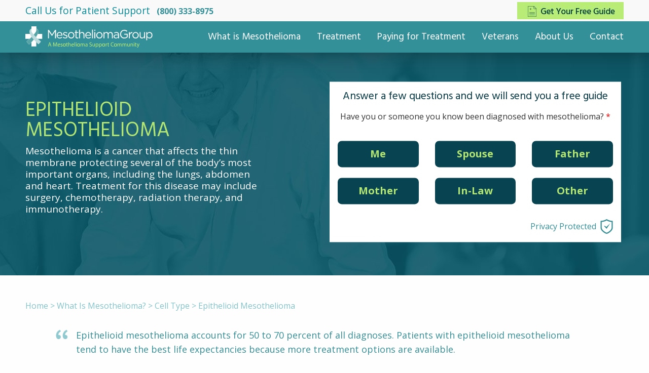

--- FILE ---
content_type: text/html; charset=UTF-8
request_url: https://www.mesotheliomagroup.com/mesothelioma/cell-types/epithelioid/
body_size: 24682
content:
<!doctype html>
<html>
 <head>
 <script> var head = document.head; var script = document.createElement('script'); script.type = 'text/javascript'; script.src = "https://209689.t.hyros.com/v1/lst/universal-script?ph=a165a1668f7c100810e4c82660ffc684fca48a55ebf6639c655d398ad6856ef9&tag=!clicked&spa=true&embed=true&ref_url=" + encodeURI(document.URL) ; head.appendChild(script); </script> <script type="text/javascript" src="//cdn-4.convertexperiments.com/v1/js/1004189-100414106.js?environment=live"></script> <script>
(function(i,s,o,g,r,a,m){i['GoogleAnalyticsObject']=r;i[r]=i[r]||function(){
(i[r].q=i[r].q||[]).push(arguments)},i[r].l=1*new Date();a=s.createElement(o),
m=s.getElementsByTagName(o)[0];a.async=1;a.src=g;m.parentNode.insertBefore(a,m)
})(window,document,'script','https://www.google-analytics.com/analytics.js','ga');
ga('create', 'UA-43560421-1', 'auto', {allowLinker: true});
ga('require', 'GTM-TR86KN2');
</script> <meta charset="utf-8" />
<meta name="viewport" content="width=device-width, initial-scale=1.0" />
<meta name="description" content="Epithelioid mesothelioma is the most common cell type of mesothelioma. Those with epithelioid cells typically have better life expectancies and more treatment options." />
<meta name="keywords" content=" epithelioid mesothelioma" />
<meta name="Robots" content="INDEX,FOLLOW,NOOPD,NOYDIR" />
<title>Epithelioid Mesothelioma | The Most Common Cell Type</title>
<link rel="canonical" href="https://www.mesotheliomagroup.com/mesothelioma/cell-types/epithelioid/" />
<link rel="shortcut icon" href="/favicon.ico" />
<link rel="preconnect" href="https://fonts.googleapis.com">
<link rel="preconnect" href="https://fonts.gstatic.com" crossorigin>
<link rel="stylesheet" href="https://fonts.googleapis.com/css2?family=Hind:wght@300;400;500;600;700&family=Open+Sans:wght@400;600;700&display=swap">
<link rel="stylesheet" type="text/css" href="/css/em2343e2a12fcee509ab5182084deb5c6ea1-mesothelioma.css" />
<script async src="https://www.googletagmanager.com/gtag/js?id=AW-760549996"></script>
<script>
window.dataLayer = window.dataLayer || [];
function gtag(){dataLayer.push(arguments);}
gtag('js', new Date());
gtag('config', 'AW-760549996');
(function(w,d,s,l,i){w[l]=w[l]||[];w[l].push({'gtm.start':
new Date().getTime(),event:'gtm.js'});var f=d.getElementsByTagName(s)[0],
j=d.createElement(s),dl=l!='dataLayer'?'&l='+l:'';j.async=true;j.src=
'https://www.googletagmanager.com/gtm.js?id='+i+dl;f.parentNode.insertBefore(j,f);
})(window,document,'script','dataLayer','GTM-NQ6Z76D');
</script>
 <script async src='https://ob.powerrobotflower.com/i/d80e6a34c48064c150f836530ba5de2c.js' data-ch='cheq4ppc' class='ct_clicktrue_36863' data-jsonp="onCheqResponse"></script> </head>
 <body class="body body--interior interior body--meso">
 <noscript><iframe src='https://obs.powerrobotflower.com/ns/d80e6a34c48064c150f836530ba5de2c.html?ch=cheq4ppc' width='0' height='0' style='display:none'></iframe></noscript> <div class="svg-icon-container">
 <svg style="height:0;">
 <!-- Angies List -->
 <symbol id="angies-list" viewBox="0 0 32 32">
 <g>
 <path d="M16,4.8h8.8c3.9,0,7.2,3.2,7.2,7.2l0,0c0,3.9-3.2,7.2-7.2,7.2h-8.9V16H24c2.2,0,4-1.8,4-4v0c0-2.2-1.8-4-4-4 h-8.1L16,4.8z" />
 <path d="M7.2,4.8H16v3.2H8c-2.2,0-4,1.8-4,4v0c0,2.2,1.8,4,4,4h2.1l1.5,4.5l1.6-4.5H16v3.2h-1.1l-3.4,8.1l-3.2-8.1H7.2
c-3.9,0-7.2-3.2-7.2-7.2l0,0C0.1,8,3.3,4.8,7.2,4.8z" />
 </g>
 </symbol>
 <!-- Facebook -->
 <symbol id="facebook" viewBox="0 0 32 32">
 <g>
 <path d="M18.6,32V17.4h4.9l0.7-5.7h-5.6V8.1c0-1.6,0.5-2.8,2.8-2.8l3,0V0.2C23.9,0.2,22.1,0,20,0 c-4.3,0-7.3,2.7-7.3,7.5v4.2H7.8v5.7h4.9V32L18.6,32z" />
 </g>
 </symbol>
 <!-- Google Plus -->
 <symbol id="google-plus" viewBox="0 0 32 32">
 <g>
 <path d="M10.2,14v4c0,0,3.9,0,5.5,0c-0.9,2.6-2.2,4-5.5,4c-3.3,0-5.9-2.7-5.9-6c0-3.3,2.6-6,5.9-6c1.8,0,2.9,0.6,3.9,1.5
c0.8-0.8,0.8-1,2.9-3c-1.8-1.6-4.2-2.6-6.8-2.6C4.6,5.8,0,10.4,0,16c0,5.6,4.6,10.2,10.2,10.2c8.4,0,10.4-7.3,9.8-12.2
C17.9,14,10.2,14,10.2,14z M28.5,14.2v-3.5H26v3.5h-3.6v2.5H26v3.6h2.5v-3.6H32v-2.5H28.5z" />
 </g>
 </symbol>
 <!-- Houzz -->
 <symbol id="houzz" viewBox="0 0 32 32">
 <g>
 <g>
 <polygon points="16,32 25.2,26.6 25.2,16 16,21.5 " />
 <polygon points="16,10.9 25.2,16 25.2,5.4 " />
 </g>
 <g>
 <polygon points="6.8,16.3 6.8,26.9 16,21.5 " />
 <polygon points="16,0 6.8,5.4 6.8,16.3 16,10.9 " />
 </g>
 </g>
 </symbol>
 <!-- Zillow -->
 <symbol id="zillow" viewBox="0 0 32 32">
 <g>
 <path d="M17.4,3.2c-1.8,0.8-6.9,4.8-9.7,6.9c3.4-1.1,11.4-2.9,15.6-3C22,6.2,18.4,3.7,17.4,3.2z" />
 <path d="M1.3,28.8c1.1-0.5,11.9-4.1,21.8-4.7c0.2-0.8,1.3-3.6,1.5-4.4C14.4,20.4,6,23.5,2.7,25L1.3,28.8z" />
 <path d="M24.1,7.6c0,0-10,10.1-11.6,11.5c3-1.1,9.3-2.4,13.2-2.6c0.5-1.4,0.9-2.4,0.9-2.4l5.3-0.5
C32,13.5,28,10.3,24.1,7.6z" />
 <path d="M3.1,24c3.2-3.2,14.5-13.7,14.5-13.7c-5.9,1.4-12.1,3.2-14.3,4.3L0,17.9c2.8-0.6,3.7-0.7,5.7-1L3.1,24z" />
 </g>
 </symbol>
 <!-- Yelp -->
 <symbol id="yelp" viewBox="0 0 32 32">
 <g>
 <path d="M19,20.4C18.5,21,18.9,22,18.9,22l4.1,6.8c0,0,0.7,0.9,1.2,0.9c0.6,0,1.2-0.5,1.2-0.5l3.2-4.6c0,0,0.3-0.6,0.3-1.1
c0-0.7-1.1-0.9-1.1-0.9l-7.6-2.4C20.3,20.1,19.5,19.9,19,20.4z M18.6,17c0.4,0.7,1.5,0.5,1.5,0.5l7.6-2.2c0,0,1-0.4,1.2-1
c0.1-0.6-0.2-1.2-0.2-1.2l-3.6-4.3c0,0-0.3-0.5-1-0.6C23.4,8.1,23,9,23,9l-4.3,6.8C18.7,15.7,18.3,16.4,18.6,17z M15.1,14.4
c0.9-0.2,1-1.5,1-1.5L16,2c0,0-0.1-1.3-0.7-1.7c-0.9-0.6-1.2-0.3-1.5-0.2L7.5,2.5c0,0-0.6,0.2-0.9,0.7C6.1,3.9,7,5,7,5l6.6,8.9
C13.6,13.9,14.2,14.6,15.1,14.4z M13.5,18.7c0-0.8-1-1.3-1-1.3L5.7,14c0,0-1-0.4-1.5-0.1c-0.4,0.2-0.7,0.6-0.7,1l-0.4,5.4
c0,0-0.1,0.9,0.2,1.4c0.3,0.6,1.5,0.2,1.5,0.2l7.9-1.7C12.9,19.9,13.5,19.8,13.5,18.7z M15.5,21.7C14.8,21.3,14,22,14,22l-5.3,5.8
c0,0-0.7,0.9-0.5,1.4c0.2,0.5,0.4,0.8,0.8,0.9l5.3,1.7c0,0,0.6,0.1,1.1,0c0.7-0.2,0.6-1.3,0.6-1.3l0.1-7.9
C16.1,22.8,16.1,22,15.5,21.7z" />
 </g>
 </symbol>
 <!-- Twitter -->
 <symbol id="twitter" viewBox="0 0 32 32">
 <g>
 <path d="M32,6.1c-1.2,0.5-2.4,0.9-3.8,1c1.4-0.8,2.4-2.1,2.9-3.6c-1.3,0.8-2.7,1.3-4.2,1.6C25.7,3.8,24,3,22.2,3
c-3.6,0-6.6,2.9-6.6,6.6c0,0.5,0.1,1,0.2,1.5C10.3,10.8,5.5,8.2,2.2,4.2c-0.6,1-0.9,2.1-0.9,3.3c0,2.3,1.2,4.3,2.9,5.5
c-1.1,0-2.1-0.3-3-0.8v0.1c0,3.2,2.3,5.8,5.3,6.4c-0.5,0.1-1.1,0.2-1.7,0.2c-0.4,0-0.8,0-1.2-0.1c0.8,2.6,3.3,4.5,6.1,4.6
c-2.2,1.8-5.1,2.8-8.2,2.8c-0.5,0-1.1,0-1.6-0.1c2.9,1.9,6.4,3,10.1,3c12.1,0,18.7-10,18.7-18.7l0-0.8C30,8.6,31.1,7.4,32,6.1z" />
 </g>
 </symbol>
 <!-- Instagram -->
 <symbol id="instagram" viewBox="0 0 32 32">
 <g>
 <path d="M4.1,0h23.8C30.2,0,32,1.7,32,4.1v23.8c0,2.4-1.8,4.1-4.1,4.1H4.1C1.8,32,0,30.3,0,27.9V4.1C0,1.7,1.8,0,4.1,0
L4.1,0z M23.3,3.6c-0.8,0-1.4,0.6-1.4,1.4v3.4c0,0.8,0.6,1.4,1.4,1.4h3.6c0.8,0,1.4-0.6,1.4-1.4V5c0-0.8-0.6-1.4-1.4-1.4H23.3
L23.3,3.6z M28.4,13.5h-2.8c0.3,0.9,0.4,1.8,0.4,2.7c0,5.3-4.5,9.6-9.9,9.6c-5.5,0-9.9-4.3-9.9-9.6c0-1,0.1-1.9,0.4-2.7H3.6v13.5
c0,0.7,0.6,1.3,1.3,1.3h22.3c0.7,0,1.3-0.6,1.3-1.3L28.4,13.5L28.4,13.5z M16,9.7c-3.5,0-6.4,2.8-6.4,6.2s2.9,6.2,6.4,6.2
c3.5,0,6.4-2.8,6.4-6.2S19.6,9.7,16,9.7z" />
 </g>
 </symbol>
 <!-- Linkedin -->
 <symbol id="linkedin" viewBox="0 0 32 32">
 <g>
 <path id="LinkedIn" d="M32,19.5v11.8h-6.9v-11c0-2.8-1-4.7-3.5-4.7c-1.9,0-3,1.3-3.5,2.5c-0.2,0.4-0.2,1.1-0.2,1.7
v11.5h-6.9c0,0,0.1-18.7,0-20.6h6.9v2.9c0,0,0,0,0,0.1h0v-0.1c0.9-1.4,2.5-3.4,6.2-3.4C28.6,10.2,32,13.1,32,19.5z M3.9,0.7
C1.5,0.7,0,2.3,0,4.3c0,2,1.5,3.6,3.8,3.6h0c2.4,0,3.9-1.6,3.9-3.6C7.7,2.3,6.2,0.7,3.9,0.7z M0.4,31.3h6.9V10.7H0.4V31.3z" />
 </g>
 </symbol>
 <!-- map -->
 <symbol id="map" viewBox="0 0 32 32">
 <g>
 <path d="M16,0C9.1,0,3.5,5.6,3.5,12.5C3.5,19.5,13.1,32,16,32c3.4,0,12.5-12.5,12.5-19.5C28.5,5.6,22.9,0,16,0z M10,12.7c0-3.3,2.7-6,6-6s6,2.7,6,6c0,3.3-2.7,6-6,6S10,16,10,12.7z" />
 </g>
 </symbol>
 <!-- Pinterest -->
 <symbol id="pinterest" viewBox="0 0 32 32">
 <g>
 <path d="M28.4,8.9c-0.9-6.3-7.2-9.5-13.9-8.8C9.2,0.7,3.9,5,3.7,11.1c-0.1,3.8,0.9,6.6,4.5,7.4
c1.5-2.7-0.5-3.3-0.8-5.3c-1.3-8.1,9.3-13.6,14.9-8c3.9,3.9,1.3,16-4.9,14.7c-6-1.2,2.9-10.8-1.8-12.7c-3.9-1.5-5.9,4.7-4.1,7.8
C10.4,20.3,8.1,25.3,9,32c3-2.2,4.1-6.4,4.9-10.8c1.5,0.9,2.3,1.9,4.3,2C25.4,23.8,29.4,16,28.4,8.9z" />
 </g>
 </symbol>
 <!-- Share -->
 <symbol id="share" viewBox="0 0 32 32">
 <g>
 <path d="M26,20.3c-1.9,0-3.5,0.9-4.6,2.2l-9.9-5.1c0.1-0.5,0.2-1,0.2-1.5c0-0.6-0.1-1.1-0.3-1.6l9.9-5
c1.1,1.4,2.7,2.3,4.6,2.3c3.2,0,5.8-2.6,5.8-5.8C31.9,2.6,29.3,0,26,0c-3.2,0-5.8,2.6-5.8,5.8c0,0.5,0.1,1,0.2,1.5l-9.9,5.1
c-1.1-1.4-2.7-2.2-4.6-2.2c-3.2,0-5.8,2.6-5.8,5.8s2.6,5.8,5.8,5.8c1.9,0,3.6-0.9,4.6-2.3l9.9,5c-0.2,0.5-0.3,1.1-0.3,1.6
c0,3.2,2.6,5.8,5.8,5.8c3.2,0,5.8-2.6,5.8-5.8C31.9,22.9,29.3,20.3,26,20.3z" />
 </g>
 </symbol>
 <!-- Star -->
 <symbol id="star" viewBox="0 0 32 32">
 <g>
 <path d="M31.4,13.7l-8.3,6l3.2,9.8c0.2,0.5,0,1.1-0.5,1.4c-0.2,0.2-0.5,0.2-0.8,0.2c-0.3,0-0.5-0.1-0.8-0.2L16,25
l-8.3,6c-0.5,0.3-1.1,0.3-1.5,0c-0.4-0.3-0.6-0.9-0.5-1.4l3.2-9.8l-8.3-6c-0.5-0.3-0.6-0.9-0.5-1.4c0.2-0.5,0.7-0.9,1.2-0.9h10.3
l3.2-9.8C15,1.1,15.4,0.8,16,0.8s1,0.4,1.2,0.9l3.2,9.8h10.3c0.6,0,1,0.4,1.2,0.9C32.1,12.8,31.9,13.4,31.4,13.7z" />
 </g>
 </symbol>
 <!-- Menu -->
 <symbol id="menu" viewBox="0 0 32 32">
 <g>
 <rect x="0" y="1.8" width="32" height="7.2" />
 <rect x="0" y="12.6" width="32" height="7.2" />
 <rect x="0" y="23" width="32" height="7.2" />
 </g>
 </symbol>
 <!-- youtube -->
 <symbol id="youtube" viewBox="0 0 32 32">
 <g>
 <path id="YouTube" d="M25.2,23.4h-1.8l0-1c0-0.5,0.4-0.8,0.8-0.8h0.1c0.5,0,0.8,0.4,0.8,0.8L25.2,23.4z M18.6,21.2
c-0.4,0-0.8,0.3-0.8,0.7v5c0,0.4,0.4,0.7,0.8,0.7c0.4,0,0.8-0.3,0.8-0.7v-5C19.4,21.5,19.1,21.2,18.6,21.2z M29.3,18.4v9.4
c0,2.3-2,4.1-4.4,4.1H7c-2.4,0-4.4-1.9-4.4-4.1v-9.4c0-2.3,2-4.1,4.4-4.1H25C27.4,14.3,29.3,16.2,29.3,18.4z M8.2,28.9l0-9.9l2.2,0
v-1.5l-5.9,0v1.4l1.9,0v10H8.2z M14.9,20.4H13v5.3c0,0.8,0,1.2,0,1.3c-0.2,0.4-0.8,0.8-1.1,0c0-0.1,0-0.6,0-1.3l0-5.3h-1.8l0,5.3
c0,0.8,0,1.4,0,1.7c0,0.5,0,1,0.5,1.4c0.8,0.6,2.4-0.1,2.8-0.9l0,1.1l1.5,0L14.9,20.4L14.9,20.4z M20.8,26.5l0-4.4
c0-1.7-1.3-2.7-3-1.3l0-3.3l-1.9,0l0,11.3l1.5,0l0.1-0.7C19.6,29.9,20.8,28.7,20.8,26.5z M26.6,25.9l-1.4,0c0,0.1,0,0.1,0,0.2v0.8
c0,0.4-0.3,0.8-0.8,0.8h-0.3c-0.4,0-0.8-0.3-0.8-0.8v-0.1V26v-1.1h3.2v-1.2c0-0.9,0-1.8-0.1-2.3c-0.2-1.6-2.5-1.8-3.6-1
c-0.4,0.3-0.6,0.6-0.8,1c-0.2,0.5-0.2,1.1-0.2,1.9v2.6C21.9,30.3,27.3,29.7,26.6,25.9z M19.5,11.6c0.1,0.2,0.2,0.4,0.4,0.6
c0.2,0.1,0.5,0.2,0.8,0.2c0.3,0,0.5-0.1,0.7-0.2c0.2-0.1,0.4-0.4,0.5-0.7l0,0.7H24V3.5h-1.6v6.8c0,0.4-0.3,0.7-0.7,0.7
c-0.4,0-0.7-0.3-0.7-0.7V3.5h-1.7v5.9c0,0.8,0,1.3,0,1.5C19.3,11.2,19.4,11.4,19.5,11.6z M13.2,6.7c0-0.8,0.1-1.5,0.2-2
c0.1-0.5,0.4-0.9,0.8-1.1c0.4-0.3,0.8-0.4,1.4-0.4c0.5,0,0.9,0.1,1.2,0.3c0.3,0.2,0.6,0.4,0.8,0.7C17.8,4.4,17.9,4.7,18,5
c0.1,0.3,0.1,0.8,0.1,1.4v2.2c0,0.8,0,1.4-0.1,1.8c-0.1,0.4-0.2,0.7-0.4,1.1c-0.2,0.3-0.5,0.6-0.8,0.7c-0.3,0.2-0.7,0.2-1.1,0.2
c-0.5,0-0.9-0.1-1.2-0.2c-0.3-0.1-0.6-0.3-0.8-0.6c-0.2-0.3-0.3-0.6-0.4-1c-0.1-0.4-0.1-1-0.1-1.7L13.2,6.7L13.2,6.7z M14.9,10.2
c0,0.5,0.4,0.9,0.8,0.9c0.5,0,0.8-0.4,0.8-0.9V5.5c0-0.5-0.4-0.9-0.8-0.9c-0.5,0-0.8,0.4-0.8,0.9V10.2z M9.1,12.5h1.9l0-6.7L13.4,0
h-2.1L10,4.3L8.8,0H6.7l2.5,5.8L9.1,12.5z" />
 </g>
 </symbol>
 <!-- Youtube Alt -->
 <symbol id="youtube-alt" viewBox="0 0 32 32">
 <g>
 <path d="M32,9.6c0-2.6-2.1-4.8-4.8-4.8H4.8C2.1,4.8,0,6.9,0,9.6v12.8
c0,2.6,2.1,4.8,4.8,4.8h22.4c2.6,0,4.8-2.1,4.8-4.8V9.6z M12.8,21.4V9.4l9.1,6L12.8,21.4z" />
 </g>
 </symbol>
 <!-- Up -->
 <symbol id="up" viewBox="0 0 32 32">
 <g>
 <polygon points="32,21.7 16,5.7 0,21.7 4.5,26.3 16,14.8 27.5,26.3 " />
 </g>
 </symbol>
 <!-- Right -->
 <symbol id="right" viewBox="0 0 32 32">
 <g>
 <polygon points="10.3,32 26.3,16 10.3,0 5.7,4.5 17.2,16 5.7,27.5 " />
 </g>
 </symbol>
 <!-- Down -->
 <symbol id="down" viewBox="0 0 32 32">
 <g>
 <polygon points="0,10.3 16,26.3 32,10.3 27.5,5.7 16,17.2 4.5,5.7 " />
 </g>
 </symbol>
 <!-- Left -->
 <symbol id="left" viewBox="0 0 32 32">
 <g>
 <polygon points="21.7,0 5.7,16 21.7,32 26.3,27.5 14.8,16 26.3,4.5 " />
 </g>
 </symbol>
 <!-- Home -->
 <symbol id="home" viewBox="0 0 32 32">
 <g>
 <path d="M32,18.5l-6-6v-9h-4v5l-6-6l-16,16v1h4v10h10v-6h4v6h10v-10h4V18.5z" />
 </g>
 </symbol>
 <!-- Mail -->
 <symbol id="mail" viewBox="0 0 32 32">
 <g>
 <path class="cls-1" d="M29.33,4.53H2.67A2.67,2.67,0,0,0,0,7.2V24.8a2.64,2.64,0,0,0,.54,1.59.53.53,0,0,0,.53.55h0a2.64,2.64,0,0,0,1.59.54H29.33A2.67,2.67,0,0,0,32,24.8V7.2A2.67,2.67,0,0,0,29.33,4.53ZM21.29,16l9.48-9.48a1.58,1.58,0,0,1,.16.69V24.8a1.6,1.6,0,0,1,0,.3Zm8-10.4a1.58,1.58,0,0,1,.69.16l-11,11H13L2,5.76a1.58,1.58,0,0,1,.69-.16ZM1.07,7.2a1.58,1.58,0,0,1,.16-.69L10.71,16,1.23,25.49a1.58,1.58,0,0,1-.16-.69Zm1.6,19.2A1.58,1.58,0,0,1,2,26.24l9.49-9.49,1.11,1.11h6.84l1.12-1.12L30.34,26a1.58,1.58,0,0,1-1,.36Z"/>
 </g>
 </symbol>
 <!-- Info -->
 <symbol id="info" viewBox="0 0 32 32">
 <g>
 <path class="cls-1" d="M27.64,32a.59.59,0,0,1-.22,0,22.49,22.49,0,0,1-6.71-4.08,17.84,17.84,0,0,1-4.7.63c-8.82,0-16-6.39-16-14.25S7.18,0,16,0,32,6.39,32,14.25a13.39,13.39,0,0,1-4.67,10.06l.89,7a.59.59,0,0,1-.59.67Zm-6.77-5.37a.59.59,0,0,1,.4.16,20.51,20.51,0,0,0,5.65,3.68l-.8-6.31a.59.59,0,0,1,.2-.52,12.27,12.27,0,0,0,4.49-9.37C30.82,7,24.17,1.18,16,1.18S1.18,7,1.18,14.25,7.83,27.32,16,27.32a16.63,16.63,0,0,0,4.69-.67Z"/>
 <path class="cls-1" d="M14.93,23.28a2.46,2.46,0,0,1-2.64-2.67,13.46,13.46,0,0,1,.59-3.25l.18-.67a9,9,0,0,0,.36-1.54A2,2,0,0,0,13,13.9l-.2-.27a.59.59,0,0,1-.1-.45l.07-.4a.59.59,0,0,1,.41-.46,19.26,19.26,0,0,1,4.87-.4.59.59,0,0,1,.44.2A2.71,2.71,0,0,1,19,14a12.28,12.28,0,0,1-.6,3.06,13.44,13.44,0,0,0-.56,2.63l.4-.13.16-.07a.59.59,0,0,1,.8.34L19.58,21a.59.59,0,0,1-.2.67,8.81,8.81,0,0,1-2.1,1.15A6.44,6.44,0,0,1,14.93,23.28Zm-.93-10a3.12,3.12,0,0,1,.61,1.83A8,8,0,0,1,14.21,17l-.18.67a12.66,12.66,0,0,0-.55,2.93,1.5,1.5,0,0,0,.37,1.12c.54.53,1.68.46,3-.06a8.35,8.35,0,0,0,1.47-.74l-.06-.18a2.65,2.65,0,0,1-.78.16c-.25,0-.85-.12-.85-1.24a12.76,12.76,0,0,1,.6-3A11.64,11.64,0,0,0,17.78,14a2.55,2.55,0,0,0-.11-.86A23.86,23.86,0,0,0,14,13.33Zm3.82,6.62h0Z"/>
 <path class="cls-1" d="M16.64,10.74A2.89,2.89,0,0,1,14.58,10a2.45,2.45,0,0,1-.78-1.86,2.42,2.42,0,0,1,1-1.92,3.32,3.32,0,0,1,2.15-.72,3,3,0,0,1,2,.63A2.26,2.26,0,0,1,19.7,8a2.6,2.6,0,0,1-.9,2A3.1,3.1,0,0,1,16.64,10.74Zm.27-4a2.14,2.14,0,0,0-1.41.46,1.23,1.23,0,0,0-.51,1,1.28,1.28,0,0,0,.41,1,1.74,1.74,0,0,0,1.24.4A1.93,1.93,0,0,0,18,9.06,1.44,1.44,0,0,0,18.52,8,1.11,1.11,0,0,0,18.15,7,1.91,1.91,0,0,0,16.91,6.7Z"/>
 </g>
 </symbol>
 <!-- Dollar -->
 <symbol id="dollar" viewBox="0 0 32 32">
 <g>
 <path d="M23.9,17c0.6,1,0.9,2.2,0.9,3.6c0,2.1-0.6,3.9-1.9,5.3c-1.3,1.4-3.1,2.2-5.4,2.5V32h-3v-3.6
c-4-0.4-6.4-2.7-7.3-6.9l4.7-1.2c0.4,2.6,1.9,3.9,4.3,3.9c1.1,0,2-0.3,2.5-0.8c0.5-0.6,0.8-1.2,0.8-2c0-0.8-0.3-1.5-0.8-1.9
c-0.5-0.4-1.7-1-3.6-1.6c-1.7-0.6-3-1.1-3.9-1.7c-0.9-0.6-1.7-1.3-2.3-2.4c-0.6-1-0.9-2.2-0.9-3.5c0-1.8,0.5-3.4,1.6-4.8
c1-1.4,2.7-2.3,4.9-2.6V0.1h3v2.8c3.4,0.4,5.6,2.3,6.6,5.7l-4.2,1.7c-0.8-2.3-2.1-3.5-3.8-3.5c-0.9,0-1.5,0.3-2.1,0.8
c-0.5,0.5-0.8,1.2-0.8,1.9c0,0.8,0.2,1.3,0.7,1.8c0.5,0.4,1.6,0.9,3.2,1.5c1.8,0.7,3.2,1.3,4.2,1.9C22.5,15.2,23.3,16,23.9,17z" />
 </g>
 </symbol>
 <!-- Search -->
 <symbol id="search" viewBox="0 0 32 32">
 <g>
 <path d="M2.9,5.5C5.1,3,8.1,1.6,11.1,1.4c3.1-0.2,6.2,0.7,8.7,2.9c2.5,2.2,3.9,5.2,4.1,8.2c0.2,2.4-0.4,5-1.7,7.1
l1.3,1.1l0.9-1.1l7.5,6.5l-3.9,4.5l-7.5-6.5l0.9-1.1L20.3,22c-2.1,2-4.8,3.1-7.5,3.3c-3.1,0.2-6.2-0.7-8.7-2.9
c-2.5-2.2-3.9-5.2-4.1-8.2C-0.2,11.1,0.7,8,2.9,5.5L2.9,5.5z M11.4,5.3C9.3,5.4,7.3,6.3,5.9,8c-1.5,1.7-2.1,3.8-2,5.9
C4.1,16,5,18,6.7,19.5c1.7,1.5,3.8,2.1,5.9,2c2.1-0.1,4.1-1.1,5.5-2.8c1.5-1.7,2.1-3.8,2-5.9c-0.1-2.1-1.1-4.1-2.8-5.5
C15.6,5.8,13.5,5.1,11.4,5.3z" />
 </g>
 </symbol>
 <!-- Arrow -->
 <symbol id="arrow" viewBox="0 0 24 24">
 <g>
 <path d="M12.1,0L8.4,3.7L13.6,9H0v6h13.6l-5.3,5.3L12,24l12-12L12.1,0z" />
 </g>
 </symbol>
 <!-- Chevron Icon -->
 <symbol id="caret" viewBox="0 0 24 24">
 <polygon points="12,19.5 0,6.5 24,6.5 " />
 </symbol>
 <!-- Slider Left -->
 <symbol id="slider-left" viewBox="0 0 32 32">
 <g>
 <polyline fill="none" stroke-miterlimit="10" points="23.7,31.5 8.3,16 23.7,0.5 " />
 </g>
 </symbol>
 <!-- Slider Right -->
 <symbol id="slider-right" viewBox="0 0 32 32">
 <g>
 <polyline fill="none" stroke-miterlimit="10" points="8.3,0.5 23.7,16 8.3,31.5 " />
 </g>
 </symbol>
 
 <!-- Phone -->
 <symbol id="phone" viewBox="0 0 32 32">
 <g>
 <path class="cls-1" d="M23.27,31.78h0c-2.91,0-8.78-1-15.47-7.44-4-3.87-6.5-8-7.42-12.37A14.46,14.46,0,0,1,.29,5.72,2.62,2.62,0,0,1,.65,4.15,15.29,15.29,0,0,1,3.25.91a2,2,0,0,1,3.28.4l5.08,6.92a2.1,2.1,0,0,1-.38,2.89L8.69,13a1.63,1.63,0,0,1-.36.21C8,14.81,9.4,17.18,12.71,20.48c2.6,2.6,4.4,3.15,5.45,3.15a2.25,2.25,0,0,0,.68-.1,1.66,1.66,0,0,1,.22-.44l1.84-2.6a2.06,2.06,0,0,1,1.67-.84,2.13,2.13,0,0,1,1.2.37l7.08,4.85A2.3,2.3,0,0,1,32,26.38a2.25,2.25,0,0,1-.62,1.75,15.07,15.07,0,0,1-3.15,2.71,2.72,2.72,0,0,1-1.49.41A9.4,9.4,0,0,1,23.27,31.78ZM4.79,1.32A1.4,1.4,0,0,0,4,1.73,14.41,14.41,0,0,0,1.61,4.68a1.54,1.54,0,0,0-.22,1l0,.11,0,.11c-.23.88-2,8.81,7.18,17.67,6.41,6.21,12,7.13,14.71,7.13a7.87,7.87,0,0,0,3.1-.49l.15-.08.16,0a1.55,1.55,0,0,0,1-.25,14.19,14.19,0,0,0,2.86-2.45,1.29,1.29,0,0,0,.39-.9c0-.24-.26-.5-.66-.78l-7.08-4.85a1,1,0,0,0-1.37.21l-1.84,2.6a.64.64,0,0,0-.11.29l0,.26-.23.13a2.89,2.89,0,0,1-1.42.32c-1.26,0-3.35-.6-6.22-3.47C8,17.34,6.61,14.68,7.37,12.64l.1-.27.28-.07A.68.68,0,0,0,8,12.18l2.54-1.93a1,1,0,0,0,.16-1.38L5.65,2C5.18,1.32,4.89,1.32,4.79,1.32Z"/>
 <path class="cls-1" d="M24.94,17.18a.55.55,0,0,1-.52-.38,13.87,13.87,0,0,0-9.2-9.15.55.55,0,0,1,.32-1,15,15,0,0,1,9.93,9.88.55.55,0,0,1-.36.68Z"/>
 <path class="cls-1" d="M29.37,17.42a.55.55,0,0,1-.54-.45A17,17,0,0,0,16,3.44a.55.55,0,1,1,.25-1.06,18.12,18.12,0,0,1,13.66,14.4.55.55,0,0,1-.44.64Z"/>
 </g>
 </symbol>
 <!-- Left Arrow -->
 <symbol id="left-arrow" viewBox="0 0 32 32">
 <g>
 <polygon points="13,12.1 20.3,4.8 15.4,0 0,16 15.4,32 20.3,27.2 13,19.9 32,19.9 32,19.6 32,12.4 32,12.1 " />
 </g>
 </symbol>
 <!-- Right Arrow -->
 <symbol id="right-arrow" viewBox="0 0 32 32">
 <g>
 <polygon points="19,19.9 11.7,27.2 16.6,32 32,16 16.6,0 11.7,4.8 19,12.1 0,12.1 0,12.4 0,19.6 0,19.9 " />
 </g>
 </symbol>
 <!-- Plus -->
 <symbol id="plus" viewBox="0 0 32 32">
 <g>
 <path d="M11.8,20.4H0v-8.6h11.7V0h8.5v11.8H32v8.6H20.3V32h-8.5V20.4z" />
 </g>
 </symbol>
 <!-- Download -->
 <symbol id="download" viewBox="0 0 32 32">
 <g>
 <rect x="2.5" y="29" width="26.6" height="3" />
 <polygon points="21.5,11.8 21.5,0 9.9,0 9.9,11.9 2.4,11.9 9.1,19.4 15.9,26.8 22.6,19.3 29.3,11.8 " />
 </g>
 </symbol>
</svg>
 </div>
 <header class="header cd-main-header">
 <div class="header__topbar">
 <div class="row header__topbar__wrapper align-justify small-collapse medium-uncollapse">
 <div class="columns small-12 medium-6 show-for-large">
 <p class="header__topbar__text"><span class="show-for-large">Call Us for Patient Support</span> <a href="tel:18003338975" class="header__topbar__link">(800) 333-8975</a></p>
 </div>
 <div class="columns small-12 medium-6 text--right">
 <a href="/free-mesothelioma-guide.html" class="header__topbar__button">
 <img class="lazyload" data-src="/images/guide-button.jpg" alt="">
 </a>
 </div>
 </div>
 </div>
 <div class="row header__wrapper menu">
 <div class="columns small-12 header__container menu__container">
 <div class="header__logo logo">
 <a href="/" class="header__link">
 <img class="lazyload" data-src="/images/logo.svg" alt="">
 </a>
 </div>
 <div class="header__phone hide-for-large">
 <a href="tel:+18003338975" class="header__phone-link"><svg width='28' height='28' class="header__phone-icon"><use xlink:href='#phone'></use></svg><span class="show-for-sr">(800) 333-8975</span></a>
 </div>
 <div class="nav-menu__button"></div>
 <nav class="nav nav--mobile">
 <ul class="nav-menu">
 <li class="nav-menu__item"><a href="/mesothelioma/" class="nav-menu__link">What Is Mesothelioma?</a>
 <ul class="sub-menu">
 <li class="sub-menu__list"><a href="/mesothelioma/pleural/" class="sub-menu__link">Pleural Mesothelioma</a></li>
 <li class="sub-menu__list"><a href="/mesothelioma/peritoneal/" class="sub-menu__link">Peritoneal Mesothelioma</a></li>
 <li class="sub-menu__list"><a href="/mesothelioma/pericardial/" class="sub-menu__link">Pericardial Mesothelioma</a></li>
 <li class="sub-menu__list"><a href="/mesothelioma/testicular/" class="sub-menu__link">Testicular Mesothelioma</a></li>
 <li class="sub-menu__list"><a href="/mesothelioma/causes/" class="sub-menu__link">Causes of Mesothelioma</a></li>
 <li class="sub-menu__list"><a href="/mesothelioma/symptoms/" class="sub-menu__link">Mesothelioma Symptoms</a></li>
 <li class="sub-menu__list"><a href="/mesothelioma/imaging-tests/" class="sub-menu__link">Diagnosing Mesothelioma</a></li>
 <li class="sub-menu__list"><a href="/mesothelioma/stages/" class="sub-menu__link">Stages</a></li>
 <li class="sub-menu__list"><a href="/mesothelioma/cell-types/" class="sub-menu__link">Cell Type</a></li>
 <li class="sub-menu__list"><a href="/mesothelioma/prognosis/" class="sub-menu__link">Prognosis</a></li>
 <li class="sub-menu__list"><a href="/mesothelioma/metastasis/" class="sub-menu__link">Other Pages</a></li>
 </ul>
 </li>
 <li class="nav-menu__item"><a href="/treatment/" class="nav-menu__link">Treatment</a>
 <ul class="sub-menu">
 <li class="sub-menu__list"><a href="/treatment/surgery/" class="sub-menu__link">Surgery</a></li>
 <li class="sub-menu__list"><a href="/treatment/doctors/" class="sub-menu__link">The Top Mesothelioma Doctors</a></li>
 <li class="sub-menu__list"><a href="/treatment/specialists/" class="sub-menu__link">Mesothelioma Specialists</a></li>
 <li class="sub-menu__list"><a href="/treatment/chemotherapy/" class="sub-menu__link">Chemotherapy</a></li>
 <li class="sub-menu__list"><a href="/treatment/radiation-therapy/" class="sub-menu__link">Radiation Therapy</a></li>
 <li class="sub-menu__list"><a href="/treatment/multimodal-therapy/" class="sub-menu__link">Multimodal Therapy</a></li>
 <li class="sub-menu__list"><a href="/treatment/cancer-centers/" class="sub-menu__link">Cancer Centers</a></li>
 <li class="sub-menu__list"><a href="/treatment/clinical-trials/" class="sub-menu__link">Clinical Trials</a></li>
 </ul>
 </li>
 <li class="nav-menu__item"><a href="/paying-for-treatment/" class="nav-menu__link">Paying for Treatment</a>
 <ul class="sub-menu">
 <li class="sub-menu__list"><a href="/paying-for-treatment/mesothelioma-settlements/" class="sub-menu__link">Settlements</a></li>
 <li class="sub-menu__list"><a href="/paying-for-treatment/asbestos-trust-funds/" class="sub-menu__link">Asbestos Trust Funds</a></li>
 <li class="sub-menu__list"><a href="/paying-for-treatment/insurance/" class="sub-menu__link">Insurance For Mesothelioma</a></li>
 <li class="sub-menu__list"><a href="/paying-for-treatment/mesothelioma-lawsuits/" class="sub-menu__link">Mesothelioma Lawsuits</a></li>
 </ul>
 </li>
 <li class="nav-menu__item"><a href="/veterans/" class="nav-menu__link">Veterans</a>
 <ul class="sub-menu">
 <li class="sub-menu__list"><a href="/veterans/navy/" class="sub-menu__link">Navy</a></li>
 <li class="sub-menu__list"><a href="/veterans/army/" class="sub-menu__link">Army</a></li>
 <li class="sub-menu__list"><a href="/veterans/marines/" class="sub-menu__link">Marines</a></li>
 <li class="sub-menu__list"><a href="/veterans/air-force/" class="sub-menu__link">Air Force</a></li>
 <li class="sub-menu__list"><a href="/veterans/coast-guard/" class="sub-menu__link">Coast Guard</a></li>
 <li class="sub-menu__list"><a href="/veterans/va-claims/" class="sub-menu__link">VA Claims for Mesothelioma</a></li>
 <li class="sub-menu__list"><a href="/veterans/va-treatment-centers/" class="sub-menu__link">VA Treatment Centers</a></li>
 </ul>
 </li>
 <li class="nav-menu__item"><a href="/our-mission/" class="nav-menu__link">About Us</a>
 <ul class="sub-menu">
 <li class="sub-menu__list"><a href="/our-mission/mesothelioma-news/" class="sub-menu__link">News</a></li>
 <li class="sub-menu__list"><a href="/our-mission/mesothelioma-coronavirus-help.html" class="sub-menu__link">Mesothelioma and COVID-19</a></li>
 </ul>
 </li>
 <li class="nav-menu__item">
 <a href="/contact-us/" class="nav-menu__link">Contact</a>
 </li>
 </ul>
 </nav>
 <nav class="cd-nav nav nav--desktop">
 <ul id="cd-primary-nav" class="cd-primary-nav nav-menu">
 <li class="has-children nav-menu__item">
 <a class="nav-menu__link" href="/mesothelioma/">What is Mesothelioma</a>
 <div class="cd-secondary-nav hiding">
 <div class="content what__wrapper">
 <div class="what__container what__container--one">
 <ul class="what__list">
 <li class="what__list__item">
 <a href="/mesothelioma/pleural/" class="what__list__title">Pleural Mesothelioma</a>
 </li>
 <ul class="what__sublist">
 <li class="what__sublist__item">
 <a href="/mesothelioma/peritoneal/" class="what__sublist__link">Peritoneal Mesothelioma</a>
 </li>
 <li class="what__sublist__item">
 <a href="/mesothelioma/pericardial/" class="what__sublist__link">Pericardial Mesothelioma</a>
 </li>
 <li class="what__sublist__item">
 <a href="/mesothelioma/testicular/" class="what__sublist__link">Testicular Mesothelioma</a>
 </li>
 <li class="what__sublist__item">
 <a href="/mesothelioma/causes/" class="what__sublist__link">Causes of Mesothelioma</a>
 </li>
 </ul>
 </ul>
 <ul class="what__list">
 <li class="what__list__item">
 <a href="/mesothelioma/symptoms/" class="what__list__title">Mesothelioma Symptoms</a>
 </li>
 </ul>
 <ul class="what__list">
 <li class="what__list__item">
 <a href="/mesothelioma/diagnosis/" class="what__list__title">Diagnosing Mesothelioma</a>
 </li>
 <ul class="what__sublist">
 <li class="what__sublist__item">
 <a href="/mesothelioma/diagnosis/imaging-tests/" class="what__sublist__link">Diagnostic Imaging Tests</a>
 </li>
 <li class="what__sublist__item">
 <a href="/mesothelioma/diagnosis/biopsy-types/" class="what__sublist__link">Mesothelioma Biopsy</a>
 </li>
 <li class="what__sublist__item">
 <a href="/mesothelioma/diagnosis/getting-a-second-opinion/" class="what__sublist__link">Getting a Second Opinion</a>
 </li>
 <li class="what__sublist__item">
 <a href="/mesothelioma/diagnosis/location/" class="what__sublist__link">Mesothelioma Location</a>
 </li>
 </ul>
 </ul>
 </div>
 <div class="what__container what__container--two">
 <ul class="what__list">
 <li class="what__list__item">
 <a href="/mesothelioma/stages/" class="what__list__title">Stages</a>
 </li>
 <ul class="what__sublist">
 <li class="what__sublist__item">
 <a href="/mesothelioma/stages/stage-one/" class="what__sublist__link">Stage 1 Mesothelioma</a>
 </li>
 <li class="what__sublist__item">
 <a href="/mesothelioma/stages/stage-two/" class="what__sublist__link">Stage 2 Mesothelioma</a>
 </li>
 <li class="what__sublist__item">
 <a href="/mesothelioma/stages/stage-three/" class="what__sublist__link">Stage 3 Mesothelioma</a>
 </li>
 <li class="what__sublist__item">
 <a href="/mesothelioma/stages/stage-four/" class="what__sublist__link">Stage 4 Mesothelioma</a>
 </li>
 </ul>
 </ul>
 <ul class="what__list">
 <li class="what__list__item">
 <a href="/mesothelioma/cell-types/" class="what__list__title">Cell Type</a>
 </li>
 <ul class="what__sublist">
 <li class="what__sublist__item">
 <a href="/mesothelioma/cell-types/epithelioid/" class="what__sublist__link">Epithelioid Mesothelioma</a>
 </li>
 <li class="what__sublist__item">
 <a href="/mesothelioma/cell-types/sarcomatoid/" class="what__sublist__link">Sarcomatoid Mesothelioma</a>
 </li>
 <li class="what__sublist__item">
 <a href="/mesothelioma/cell-types/biphasic/" class="what__sublist__link">Biphasic Mesothelioma</a>
 </li>
 </ul>
 </ul>
 </div>
 <div class="what__container--three">
 <ul class="what__list">
 <li class="what__list__item">
 <a href="/mesothelioma/prognosis/" class="what__list__title">Prognosis</a>
 </li>
 <ul class="what__sublist">
 <li class="what__sublist__item">
 <a href="/mesothelioma/prognosis/common-questions/" class="what__sublist__link">Common Prognosis Questions</a>
 </li>
 <li class="what__sublist__item">
 <a href="/mesothelioma/prognosis/life-expectancy/" class="what__sublist__link">Life Expectancy</a>
 </li>
 <li class="what__sublist__item">
 <a href="/mesothelioma/prognosis/survival-rates/" class="what__sublist__link">Survival Rates</a>
 </li>
 <li class="what__sublist__item">
 <a href="/mesothelioma/prognosis/survivors/" class="what__sublist__link">Mesothelioma Survivors</a>
 </li>
 </ul>
 </ul>
 </div>
 <div class="what__container--four">
 <div class="dropdown__guide__container">
 <div class="dropdown__guide__content">
 <h5>Receive Your Free Mesothelioma Guide</h5>
 <p>Instantly Discover How To:</p>
 <div>
 <ul class="dropdown__guide__list">
 <li>Increase Your Life Expectancy</li>
 <li>Find the Best Treatment</li>
 <li>Improve Your Prognosis</li>
 </ul>
 <div class="dropdown__guide__media">
 <img data-src="/images/mesothelioma-books.png" alt="" class="lazyload dropdown__guide__image">
 </div>
 </div>
 <a href="/free-mesothelioma-guide.html" class="dropdown__guide__button">Request Now</a>
 </div>
 </div>
 </div>
 </div>
 </div>
 </li>
 <li class="has-children nav-menu__item">
 <a class="nav-menu__link" href="/treatment/">Treatment</a>
 <div class="cd-secondary-nav hiding">
 <div class="content treatment__wrapper">
 <div class="treatment__container treatment__container--one">
 <ul class="treatment__list">
 <li class="treatment__list__item">
 <a href="/treatment/surgery/" class="treatment__list__title">Surgery</a>
 </li>
 <ul class="treatment__sublist">
 <li class="treatment__sublist__item">
 <a href="/treatment/surgery/extrapleural-pneumonectomy/" class="treatment__sublist__link">Extrapleural Pneumonectomy (EPP)</a>
 </li>
 <li class="treatment__sublist__item">
 <a href="/treatment/surgery/pleurectomy/" class="treatment__sublist__link">Pleurectomy with Decortication (P/D)</a>
 </li>
 <li class="treatment__sublist__item">
 <a href="/treatment/surgery/cytoreduction-hipec/" class="treatment__sublist__link">Cytoreduction with HIPEC</a>
 </li>
 <li class="treatment__sublist__item">
 <a href="/treatment/surgery/epp-vs-pd/" class="treatment__sublist__link">EPP vs P/D for Treating Mesothelioma</a>
 </li>
 <li class="treatment__sublist__item">
 <a href="/treatment/surgery/palliative/" class="treatment__sublist__link">Palliative Mesothelioma Treatment</a>
 </li>
 <li class="treatment__sublist__item">
 <a href="/treatment/surgery/recovery/" class="treatment__sublist__link">Recovering from Mesothelioma Surgery</a>
 </li>
 <li class="treatment__sublist__item">
 <a href="/treatment/surgery/innovative-mesothelioma-surgery.html" class="treatment__sublist__link">Innovative Surgery</a>
 </li>
 </ul>
 </ul>
 <ul class="treatment__list">
 <li class="treatment__list__item">
 <a href="/treatment/doctors/" class="treatment__list__title">The Top Mesothelioma Doctors</a>
 </li>
 <ul class="treatment__sublist">
 <li class="treatment__sublist__item">
 <a href="/treatment/doctors/avi-lebenthal/" class="treatment__sublist__link">Dr. Abraham 'Avi' Lebenthal</a>
 </li>
 <li class="treatment__sublist__item">
 <a href="/treatment/doctors/raja-flores/" class="treatment__sublist__link">Dr. Raja Flores</a>
 </li>
 <li class="treatment__sublist__item">
 <a href="/treatment/doctors/raphael-bueno/" class="treatment__sublist__link">Dr. Raphael Bueno</a>
 </li>
 </ul>
 </ul>
 </div>
 <div class="treatment__container treatment__container--two">
 <ul class="treatment__list">
 <li class="treatment__list__item">
 <a href="/treatment/" class="treatment__list__title">Treatment Options</a>
 </li>
 </ul>
 <ul class="treatment__list">
 <li class="treatment__list__item">
 <a href="/treatment/chemotherapy/" class="treatment__list__title">Chemotherapy</a>
 </li>
 <ul class="treatment__sublist">
 <li class="treatment__sublist__item">
 <a href="/treatment/chemotherapy/types/" class="treatment__sublist__link">Types of Chemotherapy</a>
 </li>
 <li class="treatment__sublist__item">
 <a href="/treatment/chemotherapy/drugs/" class="treatment__sublist__link">Chemotherapy Drugs</a>
 <ul class="treatment__thirdlist">
 <li class="treatment__thirdlist__item">
 <a href="/treatment/chemotherapy/drugs/alimta-and-cisplatin/" class="treatment__thirdlist__link">Alimta &amp; Cisplatin</a>
 </li>
 <li class="treatment__thirdlist__item">
 <a href="/treatment/chemotherapy/drugs/carboplatin/" class="treatment__thirdlist__link">Carboplatin (Paraplatin)</a>
 </li>
 <li class="treatment__thirdlist__item">
 <a href="/treatment/chemotherapy/drugs/navelbine/" class="treatment__thirdlist__link">Navelbine (Vinorelbine)</a>
 </li>
 <li class="treatment__thirdlist__item">
 <a href="/treatment/chemotherapy/drugs/gemcitabine/" class="treatment__thirdlist__link">Gemcitabine (Gemzar)</a>
 </li>
 <li class="treatment__thirdlist__item">
 <a href="/treatment/chemotherapy/drugs/doxorubicin/" class="treatment__thirdlist__link">Doxorubicin</a>
 </li>
 </ul>
 </li>
 </ul>
 </ul>
 <ul class="treatment__list">
 <li class="treatment__list__item">
 <a href="/treatment/radiation-therapy/" class="treatment__list__title">Radiation Therapy</a>
 </li>
 </ul>
 <ul class="treatment__list">
 <li class="treatment__list__item">
 <a href="/treatment/multimodal-therapy/" class="treatment__list__title">Multimodal Therapy</a>
 </li>
 </ul>
 </div>
 <div class="treatment__container treatment__container--three">
 <ul class="treatment__list">
 <li class="treatment__list__item">
 <a href="/treatment/cancer-centers/" class="treatment__list__title">Cancer Centers</a>
 </li>
 <ul class="treatment__sublist">
 <li class="treatment__sublist__item">
 <a href="/treatment/cancer-centers/brigham-and-womens/" class="treatment__sublist__link">Brigham &amp; Women's Hospital</a>
 </li>
 <li class="treatment__sublist__item">
 <a href="/treatment/cancer-centers/university-chicago-comprehensive-cancer-center/" class="treatment__sublist__link">University of Chicago Cancer Center</a>
 </li>
 <li class="treatment__sublist__item">
 <a href="/treatment/cancer-centers/university-of-pittsburgh-medical-center/" class="treatment__sublist__link">University of Pittsburgh Medical Center</a>
 </li>
 </ul>
 </ul>
 <ul class="treatment__list">
 <li class="treatment__list__item">
 <a href="/treatment/clinical-trials/" class="treatment__list__title">Clinical Trials</a>
 </li>
 <ul class="treatment__sublist">
 <li class="treatment__sublist__item">
 <a href="/treatment/clinical-trials/mesothelioma-research/" class="treatment__sublist__link">Mesothelioma Research</a>
 </li>
 <li class="treatment__sublist__item">
 <a href="/treatment/clinical-trials/immunotherapy/" class="treatment__sublist__link">Immunotherapy</a>
 </li>
 <li class="treatment__sublist__item">
 <a href="/treatment/clinical-trials/photodynamic-therapy/" class="treatment__sublist__link">Photodynamic Therapy</a>
 </li>
 <li class="treatment__sublist__item">
 <a href="/treatment/clinical-trials/nintedanib.html" class="treatment__sublist__link">Nintedanib Clinical Trials</a>
 </li>
 </ul>
 </ul>
 </div>
 <div class="treatment__container treatment__container--four">
 <div class="dropdown__guide__container">
 <div class="dropdown__guide__content">
 <h5>Receive Your Free Mesothelioma Guide</h5>
 <p>Instantly Discover How To:</p>
 <div>
 <ul class="dropdown__guide__list">
 <li>Increase Your Life Expectancy</li>
 <li>Find the Best Treatment</li>
 <li>Improve Your Prognosis</li>
 </ul>
 <div class="dropdown__guide__media">
 <img data-src="/images/mesothelioma-books.png" alt="" class="lazyload dropdown__guide__image">
 </div>
 </div>
 <a href="/free-mesothelioma-guide.html" class="dropdown__guide__button">Request Now</a>
 </div>
 </div>
 </div>
 </div>
 </div>
 </li>
 <li class="has-children nav-menu__item">
 <a class="nav-menu__link" href="/paying-for-treatment/">Paying for Treatment</a>
 <div class="cd-secondary-nav hiding">
 <div class="content pay__wrapper">
 <div class="pay__container pay__container--one">
 <ul class="pay__list">
 <li class="pay__list__item">
 <a href="/paying-for-treatment/mesothelioma-settlements/" class="pay__list__title">Settlements</a>
 </li>
 </ul>
 <ul class="pay__list">
 <li class="pay__list__item">
 <a href="/paying-for-treatment/asbestos-trust-funds/" class="pay__list__title">Asbestos Trust Funds</a>
 </li>
 </ul>
 <ul class="pay__list">
 <li class="pay__list__item">
 <a href="/paying-for-treatment/insurance/" class="pay__list__title">Insurance for Mesothelioma</a>
 </li>
 </ul>
 <ul class="pay__list">
 <li class="pay__list__item">
 <a href="/paying-for-treatment/mesothelioma-lawsuits/" class="pay__list__title">Mesothelioma Lawsuits</a>
 </li>
 </ul>
 </div>
 <div class="pay__container pay__container--two">
 <div class="pay__callout__container">
 <div class="pay__callout">
 <h2 class="pay__callout__title">Get Financial Compensation</h2>
 <p class="pay__callout__text">Mesothelioma patients have access to over $30 billion in financial aid</p>
 <a href="/paying-for-treatment/" class="pay__callout__button">Learn More</a>
 </div>
 </div>
 </div>
 </div>
 </div>
 </li>
 <li class="nav-menu__item has-children"><a class="nav-menu__link" href="/veterans/">Veterans</a>
 <div class="cd-secondary-nav hiding">
 <div class="content vet__wrapper">
 <div class="vet__container vet__container--one">
 <ul class="vet__list">
 <li class="vet__list__item">
 <a href="/veterans/navy/" class="vet__list__title">Navy</a>
 </li>
 </ul>
 <ul class="vet__list">
 <li class="vet__list__item">
 <a href="/veterans/army/" class="vet__list__title">Army</a>
 </li>
 </ul>
 <ul class="vet__list">
 <li class="vet__list__item">
 <a href="/veterans/marines/" class="vet__list__title">Marines</a>
 </li>
 </ul>
 <ul class="vet__list">
 <li class="vet__list__item">
 <a href="/veterans/air-force/" class="vet__list__title">Air Force</a>
 </li>
 </ul>
 <ul class="vet__list">
 <li class="vet__list__item">
 <a href="/veterans/coast-guard/" class="vet__list__title">Coast Guard</a>
 </li>
 </ul>
 <ul class="vet__list">
 <li class="vet__list__item">
 <a href="/veterans/va-claims/" class="vet__list__title">VA Claims for Mesothelioma</a>
 </li>
 </ul>
 <ul class="vet__list">
 <li class="vet__list__item">
 <a href="/veterans/va-treatment-centers/" class="vet__list__title">VA Treatment Centers</a>
 </li>
 </ul>
 </div>
 <div class="vet__container vet__container--two">
 <div class="vet__callout__container">
 <div class="vet__callout">
 <h2 class="vet__callout__title">Get Free VA Claims Assistance</h2>
 <p class="vet__callout__text">We can help you file a claim for VA benefits.</p>
 <a href="/veterans/va-claims/" class="vet__callout__button">Learn More</a>
 </div>
 </div>
 </div>
 </div>
 </div>
 </li>
 <li class="nav-menu__item has-children">
 <a class="nav-menu__link" href="/our-mission/">About Us</a>
 <div class="cd-secondary-nav hiding">
 <div class="content about__wrapper">
 <div class="about__container about__container--one">
 <ul class="about__list">
 <li class="about__list__item">
 <a href="/our-mission/mesothelioma-news/" class="about__list__title">News</a>
 <ul class="about__sublist">
 <li class="about__sublist__item">
 <a href="/our-mission/mesothelioma-news/treatment-news.html" class="about__sublist__link">Mesothelioma Treatment News</a>
 </li>
 <li class="about__sublist__item">
 <a href="/our-mission/mesothelioma-news/exposure-news.html" class="about__sublist__link">Asbestos Exposure News</a>
 </li>
 <li class="about__sublist__item">
 <a href="/our-mission/mesothelioma-news/case-news.html" class="about__sublist__link">Asbestos Case News</a>
 </li>
 </ul>
 </li>
 </ul>
 <ul class="about__list">
 <li class="about__list__item">
 <a href="/our-mission/resources/" class="about__list__title">Resources</a>
 </li>
 </ul>
 <ul class="about__list">
 <li class="about__list__item">
 <a href="/our-mission/mesothelioma-coronavirus-help.html" class="about__list__title">Mesothelioma and COVID-19</a>
 </li>
 </ul>
 </div>
 <div class="about__container about__container--two">
 <div class="about__callout__container">
 <div class="about__callout">
 <h2 class="about__callout__title">Learn More About Our Mission</h2>
 <p class="about__callout__text">Get to know us and how we help patients diagnosed with mesothelioma.</p>
 <a href="/our-mission/" class="about__callout__button">Learn More</a>
 </div>
 </div>
 </div>
 </div>
 </div>
 </li>
 <li class="nav-menu__item has-children">
 <a class="nav-menu__link" href="/contact-us/">Contact</a>
 </li>
 </ul>
 </nav>
 </div>
 </div>
</header> <div class="banner banner--meso">
 <div class="banner__image">
 <img src="/cmss_files/imagelibrary/Header_Images/meso-headerImage.jpg" alt="" width="2134" height="614" /> </div>
 <div class="row banner__wrapper banner__wrapper--meso align-justify">
 <div class="columns small-12 medium-5 banner__container banner__container--meso">
 <h1 class="banner__title--meso">EPITHELIOID MESOTHELIOMA</h1>
 <p class="banner__text">Mesothelioma is a cancer that affects the thin membrane protecting several of the body’s most important organs, including the lungs, abdomen and heart. Treatment for this disease may include surgery, chemotherapy, radiation therapy, and immunotherapy.</p>
 </div>
 <div class="columns small-12 medium-6 banner__container banner__container--meso">
 <div class="fancy-form">
 <h3 class="fancy-form__title">Answer a few questions and we will send you a free guide</h3>
 <!-- FORMMANAGER START -->
 <form enctype="multipart/form-data" action="index-form-process.html" method="post" class="cmForm" id="form-4199" onsubmit="return validate_submit4199();">
<div class="currentForm">
<div class="formElements">
<div id="form-4199-page-1" class="formPage"><div class="formRow" id="row-0"><ul><li id="radio-52446" class="radio required"><fieldset><legend>Have you or someone you know been diagnosed with mesothelioma?</legend><span><input type="radio" id="radioO-86927" name="52446" value="86927" data-value="Me" required /><label for="radioO-86927">Me</label></span><span><input type="radio" id="radioO-86928" name="52446" value="86928" data-value="Spouse" required /><label for="radioO-86928">Spouse</label></span><span><input type="radio" id="radioO-86929" name="52446" value="86929" data-value="Father" required /><label for="radioO-86929">Father</label></span><span><input type="radio" id="radioO-86932" name="52446" value="86932" data-value="Mother" required /><label for="radioO-86932">Mother</label></span><span><input type="radio" id="radioO-86931" name="52446" value="86931" data-value="In-Law" required /><label for="radioO-86931">In-Law</label></span><span><input type="radio" id="radioO-86930" name="52446" value="86930" data-value="Other" required /><label for="radioO-86930">Other</label></span></fieldset></li></ul></div><div class="formRow" id="row-1"><ul><li id="radio-52447" class="radio required"><fieldset><legend>Has a biopsy been performed?</legend><span><input type="radio" id="radioO-86933" name="52447" value="86933" data-value="Yes" required /><label for="radioO-86933">Yes</label></span><span><input type="radio" id="radioO-107738" name="52447" value="107738" data-value="Currently Testing" required /><label for="radioO-107738">Currently Testing</label></span><span><input type="radio" id="radioO-114423" name="52447" value="114423" data-value="Fluid Drawn" required /><label for="radioO-114423">Fluid Drawn</label></span><span><input type="radio" id="radioO-86934" name="52447" value="86934" data-value="No" required /><label for="radioO-86934">No</label></span><span><input type="radio" id="radioO-86935" name="52447" value="86935" data-value="Not Sure" required /><label for="radioO-86935">Not Sure</label></span></fieldset></li></ul></div><div class="formRow" id="row-2"><ul><li id="radio-52448" class="radio required"><fieldset><legend>What is the current treatment plan?</legend><span><input type="radio" id="radioO-86936" name="52448" value="86936" data-value="Chemotherapy" required /><label for="radioO-86936">Chemotherapy</label></span><span><input type="radio" id="radioO-107739" name="52448" value="107739" data-value="Immunotherapy" required /><label for="radioO-107739">Immunotherapy</label></span><span><input type="radio" id="radioO-86938" name="52448" value="86938" data-value="Surgery" required /><label for="radioO-86938">Surgery</label></span><span><input type="radio" id="radioO-86937" name="52448" value="86937" data-value="Radiation" required /><label for="radioO-86937">Radiation</label></span><span><input type="radio" id="radioO-107740" name="52448" value="107740" data-value="Deceased" required /><label for="radioO-107740">Deceased</label></span><span><input type="radio" id="radioO-86939" name="52448" value="86939" data-value="Other" required /><label for="radioO-86939">Other</label></span></fieldset></li></ul></div><div class="formRow" id="row-3"><ul><li id="text-52449" class="required">
<label for="52449">Name:</label>
<input type="text" id="52449" name="52449" size="20" value="" required />
</li><li id="text-52450" class="required">
<label for="52450">Email:</label>
<input type="text" id="52450" name="52450" size="20" value="" required />
</li><li id="text-52451" class="required">
<label for="52451">Phone:</label>
<input type="text" id="52451" name="52451" size="20" value="" required />
</li></ul></div><div class="formRow" id="row-4"><ul><li id="text-52452">
<label for="52452">Address, City, State, Zip</label>
<input type="text" id="52452" name="52452" size="20" value="" />
</li></ul></div><div class="formRow" id="row-5"><ul><li id="checkbox-66396" class="checkbox"><fieldset><legend>Text Message Opt-in</legend><span><input type="checkbox" id="checkboxO-123553" name="66396-123553" value="123553" data-value="I wish to receive information and updates via text messages to the phone number provided." /><label for="checkboxO-123553">I wish to receive information and updates via text messages to the phone number provided.</label></span></fieldset></li></ul></div></div></div>
<div class="clear"></div>
<div id="form-sub-ant-spm-69869" style="clear:both;">
<label for="ant-spm-q-69869"><strong>Current <span style="display:none;">month</span> <span style="display:inline;">ye@r (4 digits)</span> <span style="display:none;">day</span></strong> <span class="required">*</span></label>
<input type="hidden" name="ant-spm-a" id="ant-spm-a-69869" value="2026" />
<input type="text" name="ant-spm-q" id="ant-spm-q-69869" size="30" value="1" autocomplete="off" />
</div>
<div id="form-sub-ant-spm-2-69869" style="display:none;">
<label for="ant-spm-e-email-url-69869"><strong>Leave this field empty</strong> <span class="required">*</span></label>
<input type="text" name="ant-spm-e-email-url" id="ant-spm-e-email-url-69869" size="30" value="" autocomplete="off" />
</div>
<input name="submit" type="submit" id="submit4199" value="Submit" />
<input type="hidden" name="formID" value="4199">
</div>
</form>
 <!-- FORMMANAGER END -->
 <div class="fancy-form__info">
 <a href="https://www.mesotheliomagroup.com/privacy-policy.html" class="fancy-form__link">Privacy Protected</a>
 <img class="lazyload" data-src="/images/icons/trust-shield.svg" alt="" width="25" height="30">
 </div>
 </div>
 <div class="numbered-question-form hide">
 <h3 class="numbered-question-form__title">Answer 3 Quick Questions and we'll ship your free care package today:</h3>
 <!-- FORMMANAGER START -->
 <form enctype="multipart/form-data" action="index-form-process.html" method="post" class="cmForm" id="form-5184" onsubmit="return validate_submit5184();">
<div class="currentForm">
<div class="formElements">
<div id="form-5184-page-1" class="formPage"><div class="formRow" id="row-0"><ul><li id="radio-66303" class="radio required"><fieldset><legend>What is your diagnosis?</legend><span><input type="radio" id="radioO-123421" name="66303" value="123421" data-value="Mesothelioma" required /><label for="radioO-123421">Mesothelioma</label></span><span><input type="radio" id="radioO-123422" name="66303" value="123422" data-value="Lung Cancer" required /><label for="radioO-123422">Lung Cancer</label></span><span><input type="radio" id="radioO-123423" name="66303" value="123423" data-value="Asbestosis" required /><label for="radioO-123423">Asbestosis</label></span><span><input type="radio" id="radioO-123424" name="66303" value="123424" data-value="Still Testing" required /><label for="radioO-123424">Still Testing</label></span></fieldset></li></ul></div></div><div id="form-5184-page-2" class="formPage" style="display:none;"><div class="formRow" id="row-1"><ul></ul></div><div class="formRow" id="row-2"><ul><li id="radio-66305" class="radio required"><fieldset><legend>Who has been diagnosed?</legend><span><input type="radio" id="radioO-123425" name="66305" value="123425" data-value="Father" required /><label for="radioO-123425">Father</label></span><span><input type="radio" id="radioO-123426" name="66305" value="123426" data-value="Mother" required /><label for="radioO-123426">Mother</label></span><span><input type="radio" id="radioO-123427" name="66305" value="123427" data-value="Spouse" required /><label for="radioO-123427">Spouse</label></span><span><input type="radio" id="radioO-123428" name="66305" value="123428" data-value="Me" required /><label for="radioO-123428">Me</label></span><span><input type="radio" id="radioO-123429" name="66305" value="123429" data-value="In-Law" required /><label for="radioO-123429">In-Law</label></span><span><input type="radio" id="radioO-123430" name="66305" value="123430" data-value="Other" required /><label for="radioO-123430">Other</label></span></fieldset></li></ul></div></div><div id="form-5184-page-3" class="formPage" style="display:none;"><div class="formRow" id="row-3"><ul></ul></div><div class="formRow" id="row-4"><ul><li id="textimg-66307"><p class="style-as-legend">Where do we send your care package?</p></li><li id="text-66308" class="required">
<label for="66308">Your Name</label>
<input type="text" id="66308" name="66308" size="20" value="" required />
</li><li id="email-66310" class="required">
<label for="66310">Your Email</label>
<input type="email" id="66310" name="66310" size="30" value="" />
</li><li id="text-66311" class="required">
<label for="66311">Your Phone Number</label>
<input type="tel" id="66311" name="66311" size="20" value="" required />
</li><li id="text-66309" class="required">
<label for="66309">Your Address</label>
<input type="text" id="66309" name="66309" size="20" value="" required />
</li><li id="checkbox-66316" class="checkbox"><fieldset><legend>Text Message Opt-in</legend><span><input type="checkbox" id="checkboxO-123435" name="66316-123435" value="123435" data-value="I wish to receive information and updates via text messages to the phone number provided." /><label for="checkboxO-123435">I wish to receive information and updates via text messages to the phone number provided.</label></span></fieldset></li></ul></div></div></div>
<div class="clear"></div>
<div id="pageButton">
 <a href="javascript:void(0)" onclick="pageBack5184(); return false;" class="pageBack hidden" id="pageBack5184">Previous</a>
 <a href="javascript:void(0)" onclick="pageNext5184(); return false;" class="pageNext" id="pageNext5184">Next</a>
</div>
<div id="form-sub-ant-spm-81084" style="clear:both;">
<label for="ant-spm-q-81084"><strong>Current <span style="display:none;">month</span> <span style="display:inline;">ye@r (4 digits)</span> <span style="display:none;">day</span></strong> <span class="required">*</span></label>
<input type="hidden" name="ant-spm-a" id="ant-spm-a-81084" value="2026" />
<input type="text" name="ant-spm-q" id="ant-spm-q-81084" size="30" value="1" autocomplete="off" />
</div>
<div id="form-sub-ant-spm-2-81084" style="display:none;">
<label for="ant-spm-e-email-url-81084"><strong>Leave this field empty</strong> <span class="required">*</span></label>
<input type="text" name="ant-spm-e-email-url" id="ant-spm-e-email-url-81084" size="30" value="" autocomplete="off" />
</div>
<input name="submit" type="submit" id="submit5184" value="Send My Free Care Package" style="display: none;" />
<input type="hidden" name="formID" value="5184">
</div>
</form>
 <!-- FORMMANAGER END -->
 </div>
 </div>
 </div>
 </div>
 <div class="main main--interior">
 <div class="row">
 <div class="columns small-12">
 <div class="bread_crumbs"><a class="bread_crumbs" href="/">Home</a> &gt; <a class="bread_crumbs" href="/mesothelioma/">What Is Mesothelioma?</a> &gt; <a class="bread_crumbs" href="/mesothelioma/cell-types/">Cell Type</a> &gt; <a class="bread_crumbs" href="/mesothelioma/cell-types/epithelioid/" aria-current="page">Epithelioid Mesothelioma</a></div> </div>
 </div>
 <div class="row content__wrapper">
 <div class="columns small-12 content__container">
 <div class="content content--interior"><blockquote>
<p>Epithelioid mesothelioma accounts for 50 to 70 percent of all diagnoses. Patients with epithelioid mesothelioma tend to have the best life expectancies because more treatment options are available.</p>
</blockquote>
<h2><strong>What Is Epithelioid Mesothelioma?</strong></h2>
<p><span style="font-weight: 400;">Epithelioid mesothelioma is the most common form of malignant mesothelioma. It is caused by exposure to asbestos fibers over a person&rsquo;s lifetime. Healthy epithelial cells are one of four types of</span></p>
<p><img style="float: right;" class="lazyload" data-src="/cmss_files/attachmentlibrary/Epithelioid.png" width="242" height="173" /></p>
<p><span style="font-weight: 400;">tissues in the body, along with connective tissue, </span><span style="font-weight: 400;">muscle tissue and nervous tissue. However, epithelial cells can mutate and become cancerous because of asbestos exposure</span><span style="font-weight: 400;">.</span></p>
<p>Epithelial cells are located on the surface of the skin and linings of organs, blood vessels, and internal cavities. Depending on their location, they can be found in one or more layers. When these cells mutate, they can also be found in the lining of the lungs (pleura), abdomen, or heart. These cells come in a variety of shapes, including:</p>
<ul class="check-list">
<li class="check-list__item"><span style="font-weight: 400;">Columnar</span></li>
<li class="check-list__item"><span style="font-weight: 400;">Cubic</span></li>
<li class="check-list__item"><span style="font-weight: 400;">Squamous (thin and flat)</span></li>
</ul>
<p><span style="font-weight: 400;"><br />Epithelial cells divide quickly but are slower to metastasize than other cells because they form in clusters.&nbsp;</span></p>
<p>Mesothelioma is often harder to treat than other types of cancers because it&rsquo;s rare. That is, doctors aren&rsquo;t as familiar with mesothelioma as something very common like breast cancer. Luckily for epithelioid mesothelioma patients, their diagnosis is the most common for this disease. Since epithelioid mesothelioma is the most common, specialists are most familiar with treating epithelioid&nbsp;patients.</p>
<div class="text-center meso-title__wrapper">
<h2>Things to Know About Epithelioid&nbsp;Mesothelioma</h2>
</div>
<p><span class="color--secondary bold"><strong>More treatment options -</strong> </span>The way epithelioid cells behave at a cellular level make them the most responsive to treatment. There are more potentially curative treatment options for epithelioid mesothelioma, including surgery, than other cell&nbsp;types.</p>
<p><strong><span class="color--secondary bold">Better prognosis -</span></strong>&nbsp;Epithelioid mesothelioma is the least aggressive cell type. Epithelioid cells don&rsquo;t spread through the body as quickly as other cell types, so patients with this diagnosis live longer on&nbsp;average.</p>
<div class="text-center meso-title__wrapper">
<h2 id="characteristics-and-subtypes" class="head-divider"><strong>Epithelioid Characteristics and Subtypes</strong></h2>
</div>
<p><strong>Epithelioid mesothelioma cells have some notable characteristics:</strong></p>
<div class="row align-center">
<div class="columns small-12 medium-11">
<ul class="check-list">
<li class="check-list__item">They are square-shaped cells and have visible nuclei (plural for "nucleus," the center of the cell, which carries genetic material). Specialists have an easier time telling them apart from other mesothelioma cell types because of their unique appearance.</li>
<li class="check-list__item">Tumors made of epithelioid cells grow quickly. These cells replicate faster than <a href="/mesothelioma/cell-types/sarcomatoid/">sarcomatoid</a> or <a href="/mesothelioma/cell-types/biphasic/">biphasic</a> mesothelioma tumors. However, the square shape of epithelioid cells causes them to stick together, slowing down their spread to other parts of the body.</li>
<li class="check-list__item">Epithelioid mesothelioma responds the best to treatment, because it metastasizes (spreads) slower than other cell types.</li>
</ul>
</div>
</div>
<div class="text-center meso-title__wrapper">
<h3 class="color--secondary">Epithelioid Subtypes</h3>
</div>
<p><span style="font-weight: 400;">Epithelioid cells come in different shapes and sizes. Each cellular subtype responds differently to treatment. Some subtypes are more common than others, making them slightly easier to diagnose and treat.</span></p>
<p><span style="font-weight: 400;">Common epithelioid</span><span style="font-weight: 400;"> cell subtypes include:</span></p>
<div class="row align-center">
<div class="columns small-12 medium-11">
<ul class="check-list">
<li class="check-list__item"><strong>Tubulopapillary:&nbsp;</strong><span style="font-weight: 400;">The most common subtype of epithelioid mesothelioma, these cells are often well-differentiated. Tubulopapillary cells appear uniform under a microscope and usually develop in the peritoneum.</span></li>
<li class="check-list__item"><strong>Acinar: <span style="font-weight: 400;">Forming glandular tumors, acinar cells look like a pyramid under a microscope and are extremely rare.</span></strong></li>
<li class="check-list__item"><strong>Adenomatoid:</strong> T<strong><span style="font-weight: 400;">hese cells appear flat or cube-like under microscope. They are also known as microglandular cell type.</span></strong></li>
<li class="check-list__item"><strong>Solid mesothelial cell:&nbsp;</strong>T<span style="font-weight: 400;">hese cells can be either well or poorly differentiated. The well-differentiated cell type is more common. </span></li>
</ul>
</div>
</div>
<p>&nbsp;</p>
<p>The least common subtypes include:</p>
<div class="row align-center">
<div class="columns small-12 medium-11">
<ul class="check-list">
<li class="check-list__item"><strong>Adenoid cystic:&nbsp;</strong><span style="font-weight: 400;">This cell type might be benign. These cells often don&rsquo;t spread to distant parts of the body. </span></li>
<li class="check-list__item"><strong>Clear cell:&nbsp;</strong><span style="font-weight: 400;">This subtype is extremely rare, with only a few documented cases. These cells are clear on the inside under a microscope.</span></li>
<li class="check-list__item"><strong>Deciduoid:&nbsp;</strong><span style="font-weight: 400;">These large cells may be round or have sharp borders. </span></li>
<li class="check-list__item"><strong>Small cell: <span style="font-weight: 400;">They appear smaller than normal cells under a microscope and typically develop in the peritoneum. This epithelioid mesothelioma subtype is often mistaken for small cell lung cancer. </span></strong></li>
</ul>
</div>
</div>
<p><br />Doctors may misdiagnose these epithelioid cells as breast cancer and metastatic carcinomas because of similarities in cellular makeup.</p>
<h2><strong>Common Epithelioid Mesothelioma Symptoms&nbsp;</strong></h2>
<p><span style="font-weight: 400;">Epithelioid mesothelioma symptoms can take 10-50 years to develop, given a decades-long latency period between asbestos exposures and cancer development. Epithelioid cells usually indicate malignant pleural mesothelioma (cancer in the lining of the lungs) or peritoneal mesothelioma (cancer in the lining of the abdomen), but epithelioid mesothelioma may also develop around the heart or testes. Symptoms of epithelioid mesothelioma may vary between pleural and peritoneal mesothelioma:</span></p>
<ul class="check-list">
<li class="check-list__item"><span style="font-weight: 400;">Abdominal pain or swelling (peritoneal)</span></li>
<li class="check-list__item"><span style="font-weight: 400;">Chest pain or pressure (pleural)</span></li>
<li class="check-list__item"><span style="font-weight: 400;">Coughing (pleural)</span></li>
<li class="check-list__item"><span style="font-weight: 400;">Fluid around the lungs (pleural) or abdomen (peritoneal)</span></li>
<li class="check-list__item"><span style="font-weight: 400;">Fatigue</span></li>
<li class="check-list__item"><span style="font-weight: 400;">Loss of appetite</span></li>
<li class="check-list__item"><span style="font-weight: 400;">Unexplained weight loss</span></li>
</ul>
<div class="text-center meso-title__wrapper">
<h2 id="epithelioid-diagnosis" class="head-divider">Epithelioid Mesothelioma Diagnosis</h2>
</div>
<p><span style="font-weight: 400;">A m</span><span style="font-weight: 400;">esothelioma diagnosis generally begins with an X-ray, CT scan, or MRI. These tests help your oncologist understand the metastasis of the disease and better define prognosis. Patients may undergo multiple biopsies to determine if their mesothelioma tumors are made up entirely of epithelioid cells. Tumors with both sarcomatoid and epithelioid cells are called biphasic tumors.&nbsp;</span></p>
<p><span style="font-weight: 400;">Blood tests for mesothelioma check for specific biomarkers, or proteins linked to the cancer. There is currently only one approved mesothelioma blood test. Blood tests are often used alongside biopsies to confirm diagnosis of epithelioid mesothelioma, but are rarely considered diagnostic alone.</span></p>
<p><span style="font-weight: 400;">Determining a patient's mesothelioma specific cell type is incredibly important because it helps doctors recommend the best course of treatment.</span></p>
<p><span style="font-weight: 400;">After taking a biopsy sample of the diseased tissue, they send the sample to a pathologist for review.</span></p>
<p><span style="font-weight: 400;">General oncologists and surgeons can make a clinical diagnosis based on a patient's symptoms while pathologists can confirm the diagnosis and cell type or subtypes. Pathologists study tissue samples under a microscope, looking for the defining characteristics of the cancerous cells. Sensitivity has to do with the ability of a test to determine if a patient has a disease. Specificity has to do with the ability of a test to determine the difference between certain diseases.</span></p>
<p><span style="font-weight: 400;">Pathologists sometimes misdiagnose epithelioid mesothelioma as something else because epithelioid cells have similar characteristics to other types of cancer cells, such as adenocarcinoma.</span></p>
<h3><strong>Immunohistochemistry for Diagnosis</strong></h3>
<p><span style="font-weight: 400;">Good pathologists use a thorough immunohistochemistry process to help prevent a misdiagnosis. </span><span style="font-weight: 400;">Your pathologist will use staining techniques that use proteins called antibodies to test for antigens (markers) on the cells. The antibodies will bind to antigens found only on epithelioid cells. This method helps your pathologist identify the tumor&rsquo;s cell type.&nbsp;</span></p>
<p><strong>There are 4 main markers used to distinguish epithelioid mesothelioma from other types of cancer:</strong></p>
<div class="row align-center">
<div class="columns small-12 medium-11">
<ul class="check-list">
<li class="check-list__item"><span class="color--secondary bold"><strong>Calretinin:</strong> </span>Calretinin is a calcium-binding protein used to distinguish epithelioid mesothelioma from adenocarcinoma.&nbsp;</li>
</ul>
<div class="row align-center">
<div class="columns small-12 medium-11">&nbsp;</div>
</div>
<ul class="check-list">
<li class="check-list__item"><span class="color--secondary bold"><strong>Cytokeratin 5-6:</strong> </span>Researchers use cytokeratin 5-6 to distinguish epithelioid mesothelioma from pulmonary adenocarcinoma.&nbsp;</li>
<li class="check-list__item"><span class="color--secondary bold"><strong>Wilms Tumor 1 Susceptibility Gene (WT1):</strong> </span>WT1 is a gene that helps distinguish epithelioid mesothelioma cells from adenocarcinoma cells.</li>
<li class="check-list__item"><span class="color--secondary bold"><strong>D2-40 (podoplanin):</strong> </span>D2-40 is a glycoprotein that shows an increased presence in many cancers, including epithelioid mesothelioma. Specialists use it as a marker to distinguish epithelioid mesothelioma from lung adenocarcinoma. It has also been found useful in distinguishing epithelioid mesothelioma and squamous cell carcinoma.</li>
</ul>
<p><span style="font-weight: 400;">Pathologists may also misdiagnose the severity of mesothelioma. You may consider seeking a second opinion, which can offer a different prognosis than initially diagnosed.</span></p>
</div>
</div>
<div class="cta">
 <img data-src="/images/icon-stethoscope-light.svg" alt="" class="lazyload cta__icon">
 <h3 class="cta__title">Discover How You Can Beat The Odds</h3>
 <p class="cta__text">Get your free mesothelioma guide and learn about your treatment options.</p>
 <a href="https://www.mesotheliomagroup.com/help-guide/" class="cta__action">Get My Free Guide</a>
</div><div class="text-center meso-title__wrapper">
<h2 id="treatment-options" class="head-divider">Epithelioid Mesothelioma Treatment Options</h2>
</div>
<p><span style="font-weight: 400;">Epithelioid mesothelioma responds to treatment better than sarcomatoid or biphasic mesothelioma. It is less aggressive and metastasizes more slowly than other cell types. This means surgery is more effective for epithelioid patients because their cancer cells do not spread as quickly. Depending on the stage of a patient&rsquo;s cancer, there are aggressive courses of treatment that may improve a patient&rsquo;s prognosis.</span></p>
<h3><strong>Surgery</strong></h3>
<p><span style="font-weight: 400;">Patients diagnosed with epithelioid mesothelioma may be eligible for one of the following surgical treatment options.</span></p>
<p><a href="/treatment/surgery/extrapleural-pneumonectomy/"><span style="font-weight: 400;">Extrapleural Pneumonectomy (EPP): </span></a><span style="font-weight: 400;">An extrapleural pneumonectomy is the most aggressive surgery available for a patient diagnosed with epithelioid type pleural mesothelioma. This procedure involves the removal of the entire diseased lung and protective lining of the lung (pleura). If the cancer has spread beyond the lung, the pericardium (lining of the heart), diaphragm, and nearby lymph nodes may also be removed.</span></p>
<p><a href="/treatment/surgery/pleurectomy/"><span style="font-weight: 400;">Pleurectomy with Decortication (P/D): </span></a><span style="font-weight: 400;">A P/D involves the removal of the pleura (pleurectomy) and the surface layer of the lung affected by cancer (decortication). If the cancer has spread, the diaphragm and pericardium may be removed as well. About 90% of pleural mesothelioma patients who have this surgery experience a reduction of their symptoms. The median survival rate for patients after a P/D is 20 months&mdash;a year longer than the median survival rate for mesothelioma patients as a whole.</span></p>
<h3><strong>Chemotherapy</strong></h3>
<p><span style="font-weight: 400;">In the case of epithelioid mesothelioma, chemotherapy is done intravenously, and patients will typically require multiple rounds to slow metastasis. Some common chemotherapy drugs used to treat malignant pleural mesothelioma include:</span></p>
<ul class="check-list">
<li class="check-list__item"><strong>Carboplatin</strong><span style="font-weight: 400;"> Carboplatin is in a class of medications that stop or slow the division&nbsp; of cancer cells in the body. Carboplatin is often prescribed in combination with pemetrexed.</span></li>
<li class="check-list__item"><strong>Cisplatin</strong><span style="font-weight: 400;"> Cisplatin is in the same class of medications as Carboplatin and works similarly on cancer cells.&nbsp; It is also often combined with pemetrexed to treat pleural or peritoneal mesothelioma.</span></li>
<li class="check-list__item"><strong>Pemetrexed</strong><span style="font-weight: 400;">. Pemetrexed is used to treat malignant pleural mesothelioma. It is in a class of medications called antifolate antineoplastic agents, and it works by blocking the action of a substance in the body that may help cancer cells multiply. This drug is also used to treat small cell lung cancer.</span></li>
<li class="check-list__item"><strong>Gemcitabine</strong><span style="font-weight: 400;"> Gemcitabine may be used to treat cancer that has spread to other parts of the body and cannot be treated with surgery. Gemcitabine is an antimetabolite, and it works by blocking the growth of cancer cells in the body. It can be combined with other chemotherapy medications.</span></li>
</ul>
<p><span style="font-weight: 400;">Your oncologist may recommend chemotherapy prior to surgery, in order to potentially shrink tumors and increase the likelihood of the surgeon being able to remove all cancerous tissue.&nbsp; Your oncologist may also recommend chemotherapy after surgery to improve outcomes. Chemotherapy may also be used as palliative care to shrink or arrest tumors.&nbsp;</span></p>
<h3><strong>Radiation Therapy</strong></h3>
<p><span style="font-weight: 400;">Radiation therapy uses high doses of radiation to treat mesothelioma by destroying cancerous epithelioid cells. This radiation damages targeted cells, which hinders growth and helps to shrink tumors. Radiation therapy is most effective against localized tumors and, as a result, is most impactful during early-stage epithelioid mesothelioma. As mesothelioma progresses, it spreads along the lining of organs and no longer provides a defined target for radiation therapy. Radiation may also be used for patients who are not candidates for surgery, or as a palliative treatment to shrink tumors. Radiation therapy can improve life expectancy by as much as 40%.&nbsp;</span></p>
<h3><strong>Multimodal Therapy</strong></h3>
<p><span style="font-weight: 400;">Multimodal therapy is the combination of two or more treatment options, including surgery, chemotherapy, immunotherapy, and radiation therapy. Overall, using more than one treatment has improved the life expectancy of patients with mesothelioma in any area of the body. Your oncologist will work with you to determine the best treatment plan to improve your prognosis.&nbsp;</span></p>
<p><span style="font-weight: 400;">According to a few recent studies, pleural mesothelioma patients who had a multimodal therapy combining pleurectomy with decortication, chemotherapy, and radiation therapy resulted in a survival rate of 30 months.</span></p>
<p><strong><span style="font-weight: 400;">Cytoreduction with </span>HIPEC<span style="font-weight: 400;"> is also a form of multimodal treatment used to treat malignant peritoneal mesothelioma. It&rsquo;s a combination of surgery to remove tumors and other cancerous tissue in the abdomen and heated chemotherapy applied directly to the abdominal cavity which kills microscopic cancer cells before the procedure is completed.&nbsp; HIPEC has significantly improved the prognosis and life expectancy for many people with peritoneal mesothelioma.</span></strong></p>
<h3><strong>Emerging Treatments</strong></h3>
<p><span style="font-weight: 400;">Clinical trials give mesothelioma patients access to emerging treatments. Some therapies are still in clinical trials while others have received FDA approval. The effectiveness of these treatments varies based on the histology of the tumor. Researchers are studying gene therapy, cryotherapy, and immunotherapy to treat mesothelioma.&nbsp;</span></p>
<p><strong><span style="font-weight: 400;">A</span><span style="font-weight: 400;"> landmark clinical study called </span>Checkmate 743 <span style="font-weight: 400;">compared </span>immunotherapy <span style="font-weight: 400;">with chemotherapy in treating pleural mesothelioma.&nbsp; With immunotherapy, patients with epithelioid pleural mesothelioma could achieve a three year survival rate notably higher than with chemotherapy but with generally fewer side effects. </span><span style="font-weight: 400;">Immunotherapy is used to stimulate the immune system to fight cancer on its own. In particular, the combination of two immunotherapy drugs, Opdivo&reg; (nivolumab) and Yervoy&reg; (ipilimumab) have been shown to improve survival rates by 50%. These two drugs are an FDA-approved treatment for malignant pleural mesothelioma, and work together to identify and target cancer cells in the body. These treatments are now standard options for advanced stages of mesothelioma.</span></strong></p>
<div class="text-center meso-title__wrapper">
<h2><strong>Epithelioid Mesothelioma Prognosis, Survival Rate, and Life Expectancy</strong></h2>
<p style="text-align: left;"><span style="font-weight: 400;">Patients diagnosed with epithelioid mesothelioma receive a more favorable prognosis than those with sarcomatoid or biphasic mesothelioma. The median survival rate for an epithelioid mesothelioma patient is 12 to 24 months, compared with 12 months for biphasic patients and 6 months for sarcomatoid patients.</span></p>
<p style="text-align: left;"><span style="font-weight: 400;">Prognosis depends on the type of mesothelioma, stage, age, gender, and a patient&rsquo;s overall health. Life expectancy increases if cancer is found in earlier stages. Additionally, younger patients, female patients, and those in good overall health tend to have a longer life expectancy.&nbsp;&nbsp;</span></p>
<p style="text-align: left;"><span style="font-weight: 400;">Treatment also plays an important role in increasing life expectancy. Patients should speak with their doctors about treatment options, including clinical trials and emerging therapies, that can help extend life. In particular, immunotherapy can improve survival rates over chemotherapy and often with fewer side effects for patients. </span></p>
</div>
<h2><strong>Epithelioid Mesothelioma FAQs</strong></h2>
<h3><span style="font-weight: 400;">Is epithelioid a specific type of mesothelioma?</span><span style="font-weight: 400;"><br /></span></h3>
<p><span style="font-weight: 400;">Yes. Epithelioid mesothelioma, also known as epithelial mesothelioma, describes a type of malignant pleural mesothelioma or malignant peritoneal mesothelioma where tumors are made up of only epithelioid cells. This type of mesothelioma is different from sarcomatoid or biphasic mesothelioma, which both include sarcomatoid cells. About 50 to 70% of mesothelioma cases are epithelioid mesothelioma.</span></p>
<h3><span style="font-weight: 400;">What is the life expectancy of a person with epithelioid mesothelioma?</span><span style="font-weight: 400;"><br /></span></h3>
<p><span style="font-weight: 400;">Patients diagnosed with epithelioid mesothelioma have a life expectancy of about 12 to 24 months, depending on treatment.</span></p>
<h3><span style="font-weight: 400;">How does cell type affect treatment and prognosis?</span><span style="font-weight: 400;"><br /></span></h3>
<p><span style="font-weight: 400;">Epithelioid cells are generally more responsive to treatment than sarcomatoid cells. As a result, patients with epithelioid mesothelioma have a better prognosis than patients with sarcomatoid mesothelioma, or even biphasic mesothelioma which partially contains epithelioid cells.&nbsp;</span></p>
<h3><span style="font-weight: 400;">How do I get help with an epithelioid mesothelioma diagnosis?</span><span style="font-weight: 400;"><br /></span></h3>
<p><span style="font-weight: 400;">To learn more about mesothelioma, find a mesothelioma specialist (oncologist), or find information on cancer treatment, contact Mesothelioma Group at (800) 333-8975.</span></p>
<div class="sources">
<ul class="accordion sources__accordion" data-accordion="" data-allow-all-closed="true">
<li class="accordion-item sources__accordion__item" data-accordion-item=""><a class="accordion-title sources__accordion__title" href="#">Sources</a>
<div class="accordion-content sources__accordion__content" data-tab-content="">
<ol>
<li>
<p>Guidelines for Pathologic Diagnosis of Malignant Mesothelioma: A Consensus Statement from the International Mesothelioma Interest Group. (2009). Archives of Pathology and Laboratory Medicine, 133(8). Retrieved on June 4, 2014 from: <a href="http://www.archivesofpathology.org/doi/abs/10.1043/1543-2165-133.8.1317">http://www.archivesofpathology.org/doi/abs/10.1043/1543-2165-133.8.1317</a></p>
</li>
<li>
<p>Immunohistochemical Diagnosis of Epithelioid Mesothelioma: An Update. Archives of Pathology &amp; Laboratory Medicine: November 2005, Vol. 129, No. 11, pp. 1407-1414. Retrieved on June 4, 2014 from: <a href="http://www.archivesofpathology.org/doi/full/10.1043/1543-2165(2005)129[1407:IDOEMA]2.0.CO;2">http://www.archivesofpathology.org/doi/full/10.1043/1543-2165(2005)129[1407:IDOEMA]2.0.CO;2</a></p>
</li>
<li>
<p>Attanoos, R. L., &amp; Allen, T. C. (2014). WHO Classification. Advances in surgical pathology. Philadelphia: Wolters Kluwer Health/Lippincott Williams &amp; Wilkins.</p>
</li>
</ol>
</div>
</li>
</ul>
</div></div>
</div>
</div>
</div>
<div id="guideForm" class="footer-guide">
<div class="row align-center">
<div class="columns small-12 medium-11">
<div class="row large-collapse">
<div class="columns small-12 large-9 small-order-2 large-order-1">
 <div class="fancy-form fancy-form--footer">
 <h3 class="fancy-form__title">Answer a few questions and we will send you a free guide</h3>
 <!-- FORMMANAGER START -->
 <form enctype="multipart/form-data" action="index-form-process.html" method="post" class="cmForm" id="form-4242" onsubmit="return validate_submit4242();">
<div class="currentForm">
<div class="formElements">
<div id="form-4242-page-1" class="formPage"><div class="formRow" id="row-0"><ul><li id="radio-53019" class="radio"><fieldset><legend>Have you or someone you know been diagnosed with mesothelioma?</legend><span><input type="radio" id="radioO-88332" name="53019" value="88332" data-value="Me" /><label for="radioO-88332">Me</label></span><span><input type="radio" id="radioO-88333" name="53019" value="88333" data-value="Spouse" /><label for="radioO-88333">Spouse</label></span><span><input type="radio" id="radioO-88334" name="53019" value="88334" data-value="Father" /><label for="radioO-88334">Father</label></span><span><input type="radio" id="radioO-88337" name="53019" value="88337" data-value="Mother" /><label for="radioO-88337">Mother</label></span><span><input type="radio" id="radioO-88336" name="53019" value="88336" data-value="In-Law" /><label for="radioO-88336">In-Law</label></span><span><input type="radio" id="radioO-88335" name="53019" value="88335" data-value="Other" /><label for="radioO-88335">Other</label></span></fieldset></li></ul></div><div class="formRow" id="row-1"><ul><li id="radio-53020" class="radio"><fieldset><legend>Has a biopsy been performed?</legend><span><input type="radio" id="radioO-88338" name="53020" value="88338" data-value="Yes" /><label for="radioO-88338">Yes</label></span><span><input type="radio" id="radioO-107743" name="53020" value="107743" data-value="Currently Testing" /><label for="radioO-107743">Currently Testing</label></span><span><input type="radio" id="radioO-114425" name="53020" value="114425" data-value="Fluid Drawn" /><label for="radioO-114425">Fluid Drawn</label></span><span><input type="radio" id="radioO-88339" name="53020" value="88339" data-value="No" /><label for="radioO-88339">No</label></span><span><input type="radio" id="radioO-88340" name="53020" value="88340" data-value="Not Sure" /><label for="radioO-88340">Not Sure</label></span></fieldset></li></ul></div><div class="formRow" id="row-2"><ul><li id="radio-53021" class="radio"><fieldset><legend>What is the current treatment plan?</legend><span><input type="radio" id="radioO-88341" name="53021" value="88341" data-value="Chemotherapy" /><label for="radioO-88341">Chemotherapy</label></span><span><input type="radio" id="radioO-107744" name="53021" value="107744" data-value="Immunotherapy" /><label for="radioO-107744">Immunotherapy</label></span><span><input type="radio" id="radioO-88343" name="53021" value="88343" data-value="Surgery" /><label for="radioO-88343">Surgery</label></span><span><input type="radio" id="radioO-88342" name="53021" value="88342" data-value="Radiation" /><label for="radioO-88342">Radiation</label></span><span><input type="radio" id="radioO-107745" name="53021" value="107745" data-value="Deceased" /><label for="radioO-107745">Deceased</label></span><span><input type="radio" id="radioO-88344" name="53021" value="88344" data-value="Other" /><label for="radioO-88344">Other</label></span></fieldset></li></ul></div><div class="formRow" id="row-3"><ul><li id="text-53022" class="required">
<label for="53022">Name</label>
<input type="text" id="53022" name="53022" size="20" value="" required />
</li><li id="text-53023" class="required">
<label for="53023">Email</label>
<input type="email" id="53023" name="53023" size="20" value="" required />
</li><li id="text-53024" class="required">
<label for="53024">Phone</label>
<input type="tel" id="53024" name="53024" size="20" value="" required />
</li></ul></div><div class="formRow" id="row-4"><ul><li id="text-53025">
<label for="53025">Address, City, State, Zip</label>
<input type="text" id="53025" name="53025" size="20" value="" />
</li></ul></div><div class="formRow" id="row-5"><ul><li id="checkbox-66345" class="checkbox"><fieldset><legend>Text Message Opt-in</legend><span><input type="checkbox" id="checkboxO-123497" name="66345-123497" value="123497" data-value="I wish to receive information and updates via text messages to the phone number provided." /><label for="checkboxO-123497">I wish to receive information and updates via text messages to the phone number provided.</label></span></fieldset></li></ul></div></div></div>
<div class="clear"></div>
<div id="form-sub-ant-spm-65947" style="clear:both;">
<label for="ant-spm-q-65947"><strong>Current <span style="display:none;">month</span> <span style="display:inline;">ye@r (4 digits)</span> <span style="display:none;">day</span></strong> <span class="required">*</span></label>
<input type="hidden" name="ant-spm-a" id="ant-spm-a-65947" value="2026" />
<input type="text" name="ant-spm-q" id="ant-spm-q-65947" size="30" value="1" autocomplete="off" />
</div>
<div id="form-sub-ant-spm-2-65947" style="display:none;">
<label for="ant-spm-e-email-url-65947"><strong>Leave this field empty</strong> <span class="required">*</span></label>
<input type="text" name="ant-spm-e-email-url" id="ant-spm-e-email-url-65947" size="30" value="" autocomplete="off" />
</div>
<input name="submit" type="submit" id="submit4242" value="Submit" />
<input type="hidden" name="formID" value="4242">
</div>
</form>
 <!-- FORMMANAGER END -->
 <div class="fancy-form__info">
 <a href="https://www.mesotheliomagroup.com/privacy-policy.html" class="fancy-form__link">Privacy Protected</a>
 <img class="lazyload" data-src="/images/icons/trust-shield.svg" alt="" width="25" height="30">
 </div>
 </div>
</div>
<div class="columns small-12 large-3 small-order-1 large-order-2 flex align-stretch">
<div class="footer-guide__book">
<img class="lazyload" data-src="/images/mesothelioma-books.png" alt="">
<div class="footer-guide__book__content">
<h5 class="footer-guide__book__title">Instantly Discover How To:</h5>
<ul class="footer-guide__book__list check-list">
<li class="footer-guide__book__list__item check-list__item">Increase Your Life Expectancy</li>
<li class="footer-guide__book__list__item check-list__item">Find the Best Treatment</li>
<li class="footer-guide__book__list__item check-list__item">Improve Your Prognosis</li>
</ul>
</div>
</div>
</div>
</div>
</div>
</div>
</div>
<div class="pre-footer">
<div class="row">
<div class="columns small-12">
<h3 class="pre-footer__title">Speak with our Experienced Advocates</h3>
</div>
</div>
<div class="row">
<div class="columns small-12">
<div class="row pre-footer__wrapper">
<div class="columns small-12 medium-4 pre-footer__container">
<svg class="pre-footer__icon" height="32" width="32">
 <use xmlns:xlink="http://www.w3.org/1999/xlink" xlink:href="#phone"></use>
 </svg>
<div class="pre-footer__text__wrapper">
<p class="pre-footer__text">Call Us At</p>
<a href="tel:18003338975" class="pre-footer__text pre-footer__text--bold pre-footer__text__link">(800) 333-8975</a>
</div>
</div>
<div class="columns small-12 medium-4 pre-footer__container">
<svg class="pre-footer__icon" height="32" width="32">
 <use xmlns:xlink="http://www.w3.org/1999/xlink" xlink:href="#mail"></use>
 </svg>
<div class="pre-footer__text__wrapper">
<p class="pre-footer__text">Email Us At</p>
<a href="mailto:help@mesotheliomagroup.com" class="pre-footer__text pre-footer__text--bold pre-footer__text__link">help@mesotheliomagroup.com</a>
</div>
</div>
<div class="columns small-12 medium-4 pre-footer__container">
<svg class="pre-footer__icon" height="32" width="32">
 <use xmlns:xlink="http://www.w3.org/1999/xlink" xlink:href="#info"></use>
 </svg>
<div class="pre-footer__text__wrapper">
<p class="pre-footer__text">Contact Us To</p>
<a href="/contact-us/" class="pre-footer__text pre-footer__text--bold pre-footer__text__link">Request More Information</a>
</div>
</div>
</div>
</div>
</div>
</div>
<footer class="footer">
<div class="row footer__wrapper">
<div class="columns small-12 medium-3 footer__container">
<div class="footer__logo">
<a href="/"><img class="lazyload" data-src="/images/logo.svg" alt=""></a>
</div>
<ul class="social">
<li class="social__item">
<a class="social__item__link" href="https://www.facebook.com/mesogroup" target="_blank" rel="nofollow">
<svg class="social__icon" height="32" width="32">
 <use xmlns:xlink="http://www.w3.org/1999/xlink" xlink:href="#facebook"></use>
 </svg>
 </a>
</li>
</ul>
</div>
<div class="columns small-12 medium-3 footer__container">
<ul class="footer__links__list">
<li class="footer__links__item">
<a href="/mesothelioma/" class="footer__links__title">Mesothelioma Information</a>
</li>
<li class="footer__links__item">
<a href="/mesothelioma/" class="footer__links">About Mesothelioma</a>
</li>
<li class="footer__links__item">
<a href="/treatment/" class="footer__links">Treatment</a>
</li>
<li class="footer__links__item">
<a href="/mesothelioma/prognosis/" class="footer__links">Your Prognosis</a>
</li>
<li class="footer__links__item">
<a href="/treatment/doctors/" class="footer__links">Mesothelioma Doctors</a>
</li>
</ul>
</div>
<div class="columns small-12 medium-3 footer__container">
<ul class="footer__links__list">
<li class="footer__links__item">
<a href="/veterans/" class="footer__links__title">Help for Veterans</a>
</li>
<li class="footer__links__item">
<a href="/veterans/" class="footer__links">Veterans and Asbestos</a>
</li>
<li class="footer__links__item">
<a href="/veterans/va-claims/" class="footer__links">VA Claims for Mesothelioma</a>
</li>
<li class="footer__links__item">
<a href="/veterans/va-treatment-centers/" class="footer__links">VA Treatment Centers</a>
</li>
</ul>
</div>
<div class="columns small-12 medium-3 footer__container">
<ul class="footer__links__list">
<li class="footer__links__item">
<a href="/our-mission/resources/" class="footer__links__title">Mesothelioma Resources</a>
</li>
<li class="footer__links__item">
<a href="/our-mission/resources/caregivers/" class="footer__links">Being a Caregiver</a>
</li>
<li class="footer__links__item">
<a href="/our-mission/resources/caregivers/helping-loved-ones/" class="footer__links">Helping Loved Ones</a>
</li>
<li class="footer__links__item">
<a href="/paying-for-treatment/asbestos-trust-funds/" class="footer__links">Asbestos Trust Funds</a>
</li>
<li class="footer__links__item">
<a href="/paying-for-treatment/insurance/" class="footer__links">Insurance</a>
</li>
</ul>
</div>
</div>
<div class="sub-footer">
<div class="row sub-footer__wrapper">
<div class="columns small-12 sub-footer__container">
<p class="sub-footer__text"><span class="sub-footer__text__title">The Mesothelioma Group &copy; 2026</span> <span class="sub-footer__text__divider"></span></p>
 <p class="sub-footer__text">Sponsored by Maune Raichle Hartley French & Mudd, LLC.</p>
<p class="sub-footer__text"><a class="color--white" href="/legal-disclaimer.html">Disclaimer</a>: The information provided by MesotheliomaGroup.com is not a substitute for professional medical advice.</p>
</div>
</div>
</div>
</footer>
<div class="modal modal--form" data-modal-window id="timedform">
 <div class="popup-form">
 <div class="popup-form__header">
 <div class="row align-middle">
 <div class="columns small-12 large-6">
 <h2 class="popup-form__title">Get Your <strong>Free</strong><br>Mesothelioma Guide</h2>
 <p>Answer three simple questions and get your free mesothelioma book.</p>
 </div>
 <div class="columns small-12 large-6 text-center">
 <p><img class="lazyload" data-src="/images/mesothelioma-books.png" alt="packet of guides and informational pamphlets on Mesothelioma"></p>
 </div>
 </div>
 </div>
 <div class="popup-form__body">
 <div class="row columns">
 <!-- FORMMANAGER START -->
 <form enctype="multipart/form-data" action="index-form-process.html" method="post" class="cmForm" id="form-4762" onsubmit="return validate_submit4762();">
<div class="currentForm">
<div class="formElements">
<div id="form-4762-page-1" class="formPage"><div class="formRow" id="row-0"><ul><li id="select-59625" class="required">
 <label for="59625">Have you or someone you know been diagnosed with mesothelioma?</label>
 <select name="59625" id="59625">
 <option id="optionO-106140" value="106140" data-value="Make a selection...">Make a selection...</option><option id="optionO-106141" value="106141" data-value="Me">Me</option><option id="optionO-106142" value="106142" data-value="Spouse">Spouse</option><option id="optionO-106146" value="106146" data-value="Mother">Mother</option><option id="optionO-106145" value="106145" data-value="Father">Father</option><option id="optionO-106144" value="106144" data-value="In-Law">In-Law</option><option id="optionO-106143" value="106143" data-value="Other">Other</option>
 </select>
 </li><li id="select-59626" class="required">
 <label for="59626">Has a biopsy been performed?</label>
 <select name="59626" id="59626">
 <option id="optionO-106147" value="106147" data-value="Make a selection...">Make a selection...</option><option id="optionO-106148" value="106148" data-value="Yes">Yes</option><option id="optionO-107749" value="107749" data-value="Currently Testing">Currently Testing</option><option id="optionO-114432" value="114432" data-value="Fluid Drawn">Fluid Drawn</option><option id="optionO-106149" value="106149" data-value="No">No</option><option id="optionO-106150" value="106150" data-value="Not Sure">Not Sure</option>
 </select>
 </li><li id="select-59627" class="required">
 <label for="59627">What is the current treatment plan?</label>
 <select name="59627" id="59627">
 <option id="optionO-106151" value="106151" data-value="Make a selection...">Make a selection...</option><option id="optionO-106152" value="106152" data-value="Chemotherapy">Chemotherapy</option><option id="optionO-106156" value="106156" data-value="Immunotherapy">Immunotherapy</option><option id="optionO-106155" value="106155" data-value="Surgery">Surgery</option><option id="optionO-106153" value="106153" data-value="Radiation">Radiation</option><option id="optionO-107750" value="107750" data-value="Deceased">Deceased</option><option id="optionO-106154" value="106154" data-value="Other">Other</option>
 </select>
 </li></ul></div><div class="formRow" id="row-1"><ul><li id="textimg-59628"><p>Where do we ship your package?</p></li><li id="text-59629" class="required">
<label for="59629">Name</label>
<input type="text" id="59629" name="59629" size="30" value="" required />
</li><li id="email-59630" class="required">
<label for="59630">E-mail</label>
<input type="email" id="59630" name="59630" size="30" value="" />
</li><li id="text-59631" class="required">
<label for="59631">Street Address</label>
<input type="text" id="59631" name="59631" size="30" value="" required />
</li><li id="text-59632" class="required">
<label for="59632">Phone</label>
<input type="tel" id="59632" name="59632" size="30" value="" required />
</li></ul></div><div class="formRow" id="row-2"><ul><li id="checkbox-66347" class="checkbox"><fieldset><legend>Text Message Opt-in</legend><span><input type="checkbox" id="checkboxO-123499" name="66347-123499" value="123499" data-value="I wish to receive information and updates via text messages to the phone number provided." /><label for="checkboxO-123499">I wish to receive information and updates via text messages to the phone number provided.</label></span></fieldset></li></ul></div></div></div>
<div class="clear"></div>
<div id="form-sub-ant-spm-17284" style="clear:both;">
<label for="ant-spm-q-17284"><strong>Current <span style="display:none;">month</span> <span style="display:inline;">ye@r (4 digits)</span> <span style="display:none;">day</span></strong> <span class="required">*</span></label>
<input type="hidden" name="ant-spm-a" id="ant-spm-a-17284" value="2026" />
<input type="text" name="ant-spm-q" id="ant-spm-q-17284" size="30" value="1" autocomplete="off" />
</div>
<div id="form-sub-ant-spm-2-17284" style="display:none;">
<label for="ant-spm-e-email-url-17284"><strong>Leave this field empty</strong> <span class="required">*</span></label>
<input type="text" name="ant-spm-e-email-url" id="ant-spm-e-email-url-17284" size="30" value="" autocomplete="off" />
</div>
<input name="submit" type="submit" id="submit4762" value="Submit" />
<input type="hidden" name="formID" value="4762">
</div>
</form>
 <!-- FORMMANAGER END -->
 </div>
 </div>
 <button class="close-button popup-form__close" data-modal-close aria-label="Close form" type="button">
 <span class="popup-form__close-icon" aria-hidden="true">&times;</span>
 </button>
 </div>
</div>
<div class="modal modal--form" data-modal-window id="exitform">
 <div class="popup-form">
 <div class="popup-form__header">
 <div class="row align-middle">
 <div class="columns small-12 large-6">
 <h2 class="popup-form__title">Get Your <strong>Free</strong><br>Mesothelioma Guide</h2>
 <p>Answer three simple questions and get your free mesothelioma book.</p>
 </div>
 <div class="columns small-12 large-6 text-center">
 <p><img class="lazyload" data-src="/images/mesothelioma-books.png" alt="packet of guides and informational pamphlets on Mesothelioma"></p>
 </div>
 </div>
 </div>
 <div class="popup-form__body">
 <div class="row columns">
 <!-- FORMMANAGER START -->
 <form enctype="multipart/form-data" action="index-form-process.html" method="post" class="cmForm" id="form-4763" onsubmit="return validate_submit4763();">
<div class="currentForm">
<div class="formElements">
<div id="form-4763-page-1" class="formPage"><div class="formRow" id="row-0"><ul><li id="select-59640" class="required">
 <label for="59640">Have you or someone you know been diagnosed with mesothelioma?</label>
 <select name="59640" id="59640">
 <option id="optionO-106209" value="106209" data-value="Make a selection...">Make a selection...</option><option id="optionO-106210" value="106210" data-value="Me">Me</option><option id="optionO-106211" value="106211" data-value="Spouse">Spouse</option><option id="optionO-106215" value="106215" data-value="Father">Father</option><option id="optionO-106214" value="106214" data-value="Mother">Mother</option><option id="optionO-106213" value="106213" data-value="In-Law">In-Law</option><option id="optionO-106212" value="106212" data-value="Other">Other</option>
 </select>
 </li><li id="select-59641" class="required">
 <label for="59641">Has a biopsy been performed?</label>
 <select name="59641" id="59641">
 <option id="optionO-106216" value="106216" data-value="Make a selection...">Make a selection...</option><option id="optionO-106217" value="106217" data-value="Yes">Yes</option><option id="optionO-107741" value="107741" data-value="Currently Testing">Currently Testing</option><option id="optionO-114424" value="114424" data-value="Fluid Drawn">Fluid Drawn</option><option id="optionO-106218" value="106218" data-value="No">No</option><option id="optionO-106219" value="106219" data-value="Not Sure">Not Sure</option>
 </select>
 </li><li id="select-59642" class="required">
 <label for="59642">What is the current treatment plan?</label>
 <select name="59642" id="59642">
 <option id="optionO-106220" value="106220" data-value="Make a selection...">Make a selection...</option><option id="optionO-106221" value="106221" data-value="Chemotherapy">Chemotherapy</option><option id="optionO-106225" value="106225" data-value="Immunotherapy">Immunotherapy</option><option id="optionO-106224" value="106224" data-value="Surgery">Surgery</option><option id="optionO-106222" value="106222" data-value="Radiation">Radiation</option><option id="optionO-107742" value="107742" data-value="Deceased">Deceased</option><option id="optionO-106223" value="106223" data-value="Other">Other</option>
 </select>
 </li></ul></div><div class="formRow" id="row-1"><ul><li id="textimg-59643"><p>Where do we ship your package?</p></li><li id="text-59644" class="required">
<label for="59644">Name</label>
<input type="text" id="59644" name="59644" size="30" value="" required />
</li><li id="email-59645" class="required">
<label for="59645">E-mail</label>
<input type="email" id="59645" name="59645" size="30" value="" />
</li><li id="text-59646" class="required">
<label for="59646">Street Address</label>
<input type="text" id="59646" name="59646" size="30" value="" required />
</li><li id="text-59647" class="required">
<label for="59647">Phone</label>
<input type="tel" id="59647" name="59647" size="30" value="" required />
</li></ul></div><div class="formRow" id="row-2"><ul><li id="checkbox-66344" class="checkbox"><fieldset><legend>Text Message Opt-in</legend><span><input type="checkbox" id="checkboxO-123496" name="66344-123496" value="123496" data-value="I wish to receive information and updates via text messages to the phone number provided." /><label for="checkboxO-123496">I wish to receive information and updates via text messages to the phone number provided.</label></span></fieldset></li></ul></div></div></div>
<div class="clear"></div>
<div id="form-sub-ant-spm-45281" style="clear:both;">
<label for="ant-spm-q-45281"><strong>Current <span style="display:none;">month</span> <span style="display:inline;">ye@r (4 digits)</span> <span style="display:none;">day</span></strong> <span class="required">*</span></label>
<input type="hidden" name="ant-spm-a" id="ant-spm-a-45281" value="2026" />
<input type="text" name="ant-spm-q" id="ant-spm-q-45281" size="30" value="1" autocomplete="off" />
</div>
<div id="form-sub-ant-spm-2-45281" style="display:none;">
<label for="ant-spm-e-email-url-45281"><strong>Leave this field empty</strong> <span class="required">*</span></label>
<input type="text" name="ant-spm-e-email-url" id="ant-spm-e-email-url-45281" size="30" value="" autocomplete="off" />
</div>
<input name="submit" type="submit" id="submit4763" value="Submit" />
<input type="hidden" name="formID" value="4763">
</div>
</form>
 <!-- FORMMANAGER END -->
 </div>
 </div>
 <button class="close-button popup-form__close" data-modal-close aria-label="Close form" type="button">
 <span class="popup-form__close-icon" aria-hidden="true">&times;</span>
 </button>
 </div>
</div>
<script defer type="application/javascript" src=https://pulse.clickguard.com/s/acckMj3mHdeVC/ast6gXkulZeQ1></script><script src="/javascript/em2343e2a12fcee509ab5182084deb5c6ea1-mesothelioma.js"></script>
<script>
var html = '';
var pageErrors = "";
var currentPage4199 = 1;
var digital_signature = 0;
var pageNo4199 = 1;
var jsonElements4199 = [{"id":52446,"label":"Have you or someone you know been diagnosed with mesothelioma?","type":"radio","row":0,"position":0,"size":0,"height":0,"is_required":1,"is_readonly":0,"data_name_value":"","default_value":"","validation":"","options":[{"option_id":86927,"label":"Me","position":0,"is_default":0},{"option_id":86928,"label":"Spouse","position":1,"is_default":0},{"option_id":86929,"label":"Father","position":2,"is_default":0},{"option_id":86932,"label":"Mother","position":3,"is_default":0},{"option_id":86931,"label":"In-Law","position":4,"is_default":0},{"option_id":86930,"label":"Other","position":5,"is_default":0}]},{"id":52447,"label":"Has a biopsy been performed?","type":"radio","row":1,"position":0,"size":0,"height":0,"is_required":1,"is_readonly":0,"data_name_value":"","default_value":"","validation":"","options":[{"option_id":86933,"label":"Yes","position":0,"is_default":0},{"option_id":107738,"label":"Currently Testing","position":1,"is_default":0},{"option_id":114423,"label":"Fluid Drawn","position":2,"is_default":0},{"option_id":86934,"label":"No","position":3,"is_default":0},{"option_id":86935,"label":"Not Sure","position":4,"is_default":0}]},{"id":52448,"label":"What is the current treatment plan?","type":"radio","row":2,"position":0,"size":0,"height":0,"is_required":1,"is_readonly":0,"data_name_value":"","default_value":"","validation":"","options":[{"option_id":86936,"label":"Chemotherapy","position":0,"is_default":0},{"option_id":107739,"label":"Immunotherapy","position":1,"is_default":0},{"option_id":86938,"label":"Surgery","position":2,"is_default":0},{"option_id":86937,"label":"Radiation","position":3,"is_default":0},{"option_id":107740,"label":"Deceased","position":4,"is_default":0},{"option_id":86939,"label":"Other","position":5,"is_default":0}]},{"id":52449,"label":"Name:","type":"text","row":3,"position":0,"size":20,"height":0,"is_required":1,"is_readonly":0,"data_name_value":"","default_value":"","validation":"","options":[]},{"id":52450,"label":"Email:","type":"text","row":3,"position":1,"size":20,"height":0,"is_required":1,"is_readonly":0,"data_name_value":"","default_value":"","validation":"","options":[]},{"id":52451,"label":"Phone:","type":"text","row":3,"position":2,"size":20,"height":0,"is_required":1,"is_readonly":0,"data_name_value":"","default_value":"","validation":"","options":[]},{"id":52452,"label":"Address, City, State, Zip","type":"text","row":4,"position":0,"size":20,"height":0,"is_required":0,"is_readonly":0,"data_name_value":"","default_value":"","validation":"","options":[]},{"id":66396,"label":"Text Message Opt-in","type":"checkbox","row":5,"position":0,"size":0,"height":0,"is_required":0,"is_readonly":0,"data_name_value":"","default_value":"","validation":"","options":[{"option_id":123553,"label":"I wish to receive information and updates via text messages to the phone number provided.","position":0,"is_default":0}]}];
$(document).ready(function () {
 if ($("input[class='datePicker']").length) {
 $("input[class='datePicker']").datepicker({
 mandatory: true,
 buttonImage: '/empoweren/skins/original/images/btnDatePicker.gif',
 buttonImageOnly: true,
 showOn: 'both',
 buttonText: 'Choose a date'
 });
 }
 
 $('#form-sub-ant-spm-69869, #form-sub-ant-spm-2-69869').hide();
 var answer = $('#form-sub-ant-spm-69869 input#ant-spm-a-69869').val();
 $('#form-sub-ant-spm-69869 input#ant-spm-q-69869').attr("value", answer);
});
function trim(str) {
return str.replace(/^\s+|\s+$/g,'');
}
function isNumber(number) {
return(number.replace(/[^0-9]/g, ""));
}
function isNumber1(number) {
return(number.replace(/[^0-9,.]/g, ""));
}
function isNumber2(number) {
return(number.replace(/[^\-0-9.]/g, ""));
}
function checkNumber(name) {
$("input[name="+name+"]").val(isNumber1($("input[name="+name+"]").val()));
}
function isPhone(phone) {
return(phone.match(/^[\(]?(\d{0,3})[\)]?[\s]?[\-]?(\d{3})[\s]?[\-]?(\d{4})$/));
}
function checkInternationalPhone(strPhone) {
var digits = "0123456789";
// non-digit characters which are allowed in phone numbers
var phoneNumberDelimiters = "()-. ";
// characters which are allowed in international phone numbers
// (a leading + is OK)
var validWorldPhoneChars = phoneNumberDelimiters + "+";
// Minimum no of digits in an international phone no.
var minDigitsInIPhoneNumber = 10;
function isInteger(s)
{ var i;
for (i = 0; i < s.length; i++)
{ 
// Check that current character is number.
var c = s.charAt(i);
if (((c < "0") || (c > "9"))) return false;
}
// All characters are numbers.
return true;
}
function trim(s) {
var i;
var returnString = "";
// Search through string's characters one by one.
// If character is not a whitespace, append to returnString.
for (i = 0; i < s.length; i++)
{ 
// Check that current character isn't whitespace.
var c = s.charAt(i);
if (c != " ") returnString += c;
}
return returnString;
}
function stripCharsInBag(s, bag)
{ var i;
var returnString = "";
// Search through string's characters one by one.
// If character is not in bag, append to returnString.
for (i = 0; i < s.length; i++)
{ 
// Check that current character isn't whitespace.
var c = s.charAt(i);
if (bag.indexOf(c) == -1) returnString += c;
}
return returnString;
}
var bracket = 3;
strPhone = trim(strPhone);
if(strPhone.indexOf("+")>1) return false
if(strPhone.indexOf("-")!=-1)bracket=bracket+1
if(strPhone.indexOf("(")!=-1 && strPhone.indexOf("(")>bracket)return false
var brchr=strPhone.indexOf("(")
if(strPhone.indexOf("(")!=-1 && (strPhone.charAt(brchr+3)!=")" && strPhone.charAt(brchr+4)!=")"))return false
if(strPhone.indexOf("(")==-1 && strPhone.indexOf(")")!=-1)return false
s=stripCharsInBag(strPhone,validWorldPhoneChars);
return (isInteger(s) && s.length >= minDigitsInIPhoneNumber);
}
function isEmail(str) {
return /^((([a-z]|\d|[!#\$%&'\*\+\-\/=\?\^_`{\|}~]|[\u00A0-\uD7FF\uF900-\uFDCF\uFDF0-\uFFEF])+(\.([a-z]|\d|[!#\$%&'\*\+\-\/=\?\^_`{\|}~]|[\u00A0-\uD7FF\uF900-\uFDCF\uFDF0-\uFFEF])+)*)|((\x22)((((\x20|\x09)*(\x0d\x0a))?(\x20|\x09)+)?(([\x01-\x08\x0b\x0c\x0e-\x1f\x7f]|\x21|[\x23-\x5b]|[\x5d-\x7e]|[\u00A0-\uD7FF\uF900-\uFDCF\uFDF0-\uFFEF])|(\\([\x01-\x09\x0b\x0c\x0d-\x7f]|[\u00A0-\uD7FF\uF900-\uFDCF\uFDF0-\uFFEF]))))*(((\x20|\x09)*(\x0d\x0a))?(\x20|\x09)+)?(\x22)))@((([a-z]|\d|[\u00A0-\uD7FF\uF900-\uFDCF\uFDF0-\uFFEF])|(([a-z]|\d|[\u00A0-\uD7FF\uF900-\uFDCF\uFDF0-\uFFEF])([a-z]|\d|-|\.|_|~|[\u00A0-\uD7FF\uF900-\uFDCF\uFDF0-\uFFEF])*([a-z]|\d|[\u00A0-\uD7FF\uF900-\uFDCF\uFDF0-\uFFEF])))\.)+(([a-z]|[\u00A0-\uD7FF\uF900-\uFDCF\uFDF0-\uFFEF])|(([a-z]|[\u00A0-\uD7FF\uF900-\uFDCF\uFDF0-\uFFEF])([a-z]|\d|-|\.|_|~|[\u00A0-\uD7FF\uF900-\uFDCF\uFDF0-\uFFEF])*([a-z]|[\u00A0-\uD7FF\uF900-\uFDCF\uFDF0-\uFFEF])))$/i.test(str);
}
function removeErrorBox() {
if (document.getElementById("errors")) {
var removeDiv = document.getElementById("errors");
removeDiv.parentNode.removeChild(removeDiv);
}
}
function addErrorBox(id, errors) {
removeErrorBox();
$("#"+id).after('<div id="errors">'+errors+'</div>');
}
function validate_submit4199() {
 var valid = true;
var errors = "";
 var numPageBreaks = 0;
 pageErrors = "";
 
removeErrorBox();
 
jQuery.each(jsonElements4199, function(i, val) {
 // set variable for only the items on the page if multiple pages
 if (val.type == "page_break") {
 numPageBreaks++;
 if (numPageBreaks == currentPage4199) {
 pageErrors = errors;
 }
 }
 
 if (val.is_required != 0 && val.validation == '') {
switch (val.type) {
case "text":
if (trim($('input[name="'+val.id+'"]').val()) == '') {
if (valid == false) { errors += "<br />"; }
errors += 'Please complete field: "'+val.label+'"';
valid = false;
}
break;
case "textarea":
if (trim($('textarea[name="'+val.id+'"]').val()) == '') {
if (valid == false) { errors += "<br />"; }
errors += 'Please complete field: "'+val.label+'"';
valid = false;
}
break;
case "radio":
if ($('input[name="'+val.id+'"]:checked').val() == undefined) {
if (valid == false) { errors += "<br />"; }
errors += 'Please complete field: "'+val.label+'"';
valid = false;
}
break;
case "checkbox":
if ($('input[name^="'+val.id+'-"]:checked').length < val.is_required) {
if (valid == false) { errors += "<br />"; }
errors += 'Please complete field: "'+val.label+'"';
valid = false;
}
break;
case "select":
 if (val.is_required == 2 && $("select[name="+val.id+"] option:selected").index() == 0) {
 if (valid == false) { errors += "<br />"; }
errors += 'Please complete field: "'+val.label+'"';
 valid = false;
 }
break;
case "digital_signature":
if (trim($('input[name="'+val.id+'-dsSig"]').val()) == '' || trim($('input[name="'+val.id+'-dsDate"]').val()) == '') {
if (valid == false) { errors += "<br />"; }
errors += 'Please complete field: "'+val.label+'"';
valid = false;
}
break;
case "Eselect":
 if (val.is_required == 2 && $("select[name="+val.id+"-ecomSelect] option:selected").index() == 0) {
 if (valid == false) { errors += "<br />"; }
errors += 'Please complete field: "'+val.label+'"';
 valid = false;
 }
break;
case "simple_name":
if (trim($('input[name="'+val.id+'-first"]').val()) == '' || trim($('input[name="'+val.id+'-last"]').val()) == '') {
if (valid == false) { errors += "<br />"; }
errors += 'Please complete field: "'+val.label+'"';
valid = false;
}
break;
case "address":
if (trim($('input[name="'+val.id+'-street"]').val()) == '' ||
trim($('input[name="'+val.id+'-city"]').val()) == '' ||
trim($('input[name="'+val.id+'-state"]').val()) == '' ||
isNumber($('input[name="'+val.id+'-zip"]').val()).length != 5) {
if (valid == false) { errors += "<br />"; }
errors += 'Please complete field: "'+val.label+'"';
valid = false;
}
if (checkInternationalPhone($('input[name="'+val.id+'-phone"]').val()) === false) {
if (valid == false) { errors += "<br />"; }
errors += 'Please enter a valid phone number';
valid = false;
}
if (isEmail($('input[name="'+val.id+'-email"]').val()) == false) {
if (valid == false) { errors += "<br />"; }
errors += 'Please enter a valid e-mail address';
valid = false;
}
break;
case "date_picker":
if (trim($('input[name="'+val.id+'"]').val()) == '') {
if (valid == false) { errors += "<br />"; }
errors += 'Please complete field: "'+val.label+'"';
valid = false;
}
break;
case "email":
if (isEmail($('input[name="'+val.id+'"]').val()) == false) {
if (valid == false) { errors += "<br />"; }
errors += 'Please enter a valid e-mail address';
valid = false;
}
break;
 case "file":
 if (window['uploader'+val.id].files.length == 0) {
 if (valid == false) { errors += "<br />"; }
errors += 'Please complete field: "'+val.label+'"';
valid = false;
 }
break;
}
}
if (val.validation != '' && (val.is_required == 1 || $('input[name="'+val.id+'"]').val() != '')) {
switch (val.validation) {
case "phone":
if (checkInternationalPhone($('input[name="'+val.id+'"]').val()) === false) {
if (valid == false) { errors += "<br />"; }
errors += 'Please enter a valid phone number';
valid = false;
}
break;
case "email":
if (isEmail($('input[name="'+val.id+'"]').val()) == false) {
if (valid == false) { errors += "<br />"; }
errors += 'Please enter a valid e-mail address';
valid = false;
}
break;
}
}
});
 /*
 if (typeof customFormValidate4199 == 'function') {
 var customError = customFormValidate4199();
 if (customError != '') {
 if (valid == false) { errors += "<br />"; }
 errors += customError;
 valid = false;
 }
 }
 */
if (valid == false) {
addErrorBox('form-sub-ant-spm-2-69869', errors);
}
 // if going through pages, do not change submit until actually submitting
 else if (pageNo4199 - currentPage4199 > 0) {
 valid = false;
 }
else {
 // disable submit button so you can't duplicate submits
$("#submit4199").prop("disabled", true);
$("#submit4199").val("Please Wait...");
 
 }
 
return valid;
}
</script>
<script>
var html = '';
var pageErrors = "";
var currentPage5184 = 1;
var digital_signature = 0;
var pageNo5184 = 3;
var jsonElements5184 = [{"id":66303,"label":"What is your diagnosis?","type":"radio","row":0,"position":0,"size":0,"height":0,"is_required":1,"is_readonly":0,"data_name_value":"","default_value":"","validation":"","options":[{"option_id":123421,"label":"Mesothelioma","position":0,"is_default":0},{"option_id":123422,"label":"Lung Cancer","position":1,"is_default":0},{"option_id":123423,"label":"Asbestosis","position":2,"is_default":0},{"option_id":123424,"label":"Still Testing","position":3,"is_default":0}]},{"id":66399,"label":"","type":"page_break","row":1,"position":0,"size":0,"height":0,"is_required":0,"is_readonly":0,"data_name_value":"","default_value":"","validation":"","options":[]},{"id":66305,"label":"Who has been diagnosed?","type":"radio","row":2,"position":0,"size":0,"height":0,"is_required":1,"is_readonly":0,"data_name_value":"","default_value":"","validation":"","options":[{"option_id":123425,"label":"Father","position":0,"is_default":0},{"option_id":123426,"label":"Mother","position":1,"is_default":0},{"option_id":123427,"label":"Spouse","position":2,"is_default":0},{"option_id":123428,"label":"Me","position":3,"is_default":0},{"option_id":123429,"label":"In-Law","position":4,"is_default":0},{"option_id":123430,"label":"Other","position":5,"is_default":0}]},{"id":66400,"label":"","type":"page_break","row":3,"position":0,"size":0,"height":0,"is_required":0,"is_readonly":0,"data_name_value":"","default_value":"","validation":"","options":[]},{"id":66307,"label":"","type":"textimg","row":4,"position":0,"size":0,"height":0,"is_required":0,"is_readonly":0,"data_name_value":"","default_value":"<p class=\"style-as-legend\">Where do we send your care package?<\/p>","validation":"","options":[]},{"id":66308,"label":"Your Name","type":"text","row":4,"position":1,"size":20,"height":0,"is_required":1,"is_readonly":0,"data_name_value":"","default_value":"","validation":"","options":[]},{"id":66310,"label":"Your Email","type":"email","row":4,"position":2,"size":30,"height":0,"is_required":1,"is_readonly":0,"data_name_value":"","default_value":"","validation":"","options":[]},{"id":66311,"label":"Your Phone Number","type":"text","row":4,"position":3,"size":20,"height":0,"is_required":1,"is_readonly":0,"data_name_value":"","default_value":"","validation":"phone","options":[]},{"id":66309,"label":"Your Address","type":"text","row":4,"position":4,"size":20,"height":0,"is_required":1,"is_readonly":0,"data_name_value":"","default_value":"","validation":"","options":[]},{"id":66316,"label":"Text Message Opt-in","type":"checkbox","row":4,"position":5,"size":0,"height":0,"is_required":0,"is_readonly":0,"data_name_value":"","default_value":"","validation":"","options":[{"option_id":123435,"label":"I wish to receive information and updates via text messages to the phone number provided.","position":0,"is_default":0}]}];
$(document).ready(function () {
 if ($("input[class='datePicker']").length) {
 $("input[class='datePicker']").datepicker({
 mandatory: true,
 buttonImage: '/empoweren/skins/original/images/btnDatePicker.gif',
 buttonImageOnly: true,
 showOn: 'both',
 buttonText: 'Choose a date'
 });
 }
 
 $('#form-sub-ant-spm-81084, #form-sub-ant-spm-2-81084').hide();
 var answer = $('#form-sub-ant-spm-81084 input#ant-spm-a-81084').val();
 $('#form-sub-ant-spm-81084 input#ant-spm-q-81084').attr("value", answer);
});
function pageNext5184() {
 validate_submit5184();
 
 removeErrorBox();
 
 if (pageErrors != "") {
 addErrorBox('form-sub-ant-spm-2-81084', pageErrors);
 }
 else {
 $("#form-5184-page-"+currentPage5184).css("display","none");
 currentPage5184++;
 $("#form-5184-page-"+currentPage5184).css("display","inline");
 $("#pageBack5184").removeClass('hidden');
 if (currentPage5184 == pageNo5184) {
 $("#pageNext5184").addClass('hidden');
 $("#submit5184").css("display","inline");
 }
 }
}
function pageBack5184() {
 removeErrorBox();
 
 $("#form-5184-page-"+currentPage5184).css("display","none");
currentPage5184--;
$("#form-5184-page-"+currentPage5184).css("display","inline");
$("#pageNext5184").removeClass('hidden');
$("#submit5184").css("display","none");
if (currentPage5184 == 1) {
$("#pageBack5184").addClass('hidden');
}
}
function trim(str) {
return str.replace(/^\s+|\s+$/g,'');
}
function isNumber(number) {
return(number.replace(/[^0-9]/g, ""));
}
function isNumber1(number) {
return(number.replace(/[^0-9,.]/g, ""));
}
function isNumber2(number) {
return(number.replace(/[^\-0-9.]/g, ""));
}
function checkNumber(name) {
$("input[name="+name+"]").val(isNumber1($("input[name="+name+"]").val()));
}
function isPhone(phone) {
return(phone.match(/^[\(]?(\d{0,3})[\)]?[\s]?[\-]?(\d{3})[\s]?[\-]?(\d{4})$/));
}
function checkInternationalPhone(strPhone) {
var digits = "0123456789";
// non-digit characters which are allowed in phone numbers
var phoneNumberDelimiters = "()-. ";
// characters which are allowed in international phone numbers
// (a leading + is OK)
var validWorldPhoneChars = phoneNumberDelimiters + "+";
// Minimum no of digits in an international phone no.
var minDigitsInIPhoneNumber = 10;
function isInteger(s)
{ var i;
for (i = 0; i < s.length; i++)
{ 
// Check that current character is number.
var c = s.charAt(i);
if (((c < "0") || (c > "9"))) return false;
}
// All characters are numbers.
return true;
}
function trim(s) {
var i;
var returnString = "";
// Search through string's characters one by one.
// If character is not a whitespace, append to returnString.
for (i = 0; i < s.length; i++)
{ 
// Check that current character isn't whitespace.
var c = s.charAt(i);
if (c != " ") returnString += c;
}
return returnString;
}
function stripCharsInBag(s, bag)
{ var i;
var returnString = "";
// Search through string's characters one by one.
// If character is not in bag, append to returnString.
for (i = 0; i < s.length; i++)
{ 
// Check that current character isn't whitespace.
var c = s.charAt(i);
if (bag.indexOf(c) == -1) returnString += c;
}
return returnString;
}
var bracket = 3;
strPhone = trim(strPhone);
if(strPhone.indexOf("+")>1) return false
if(strPhone.indexOf("-")!=-1)bracket=bracket+1
if(strPhone.indexOf("(")!=-1 && strPhone.indexOf("(")>bracket)return false
var brchr=strPhone.indexOf("(")
if(strPhone.indexOf("(")!=-1 && (strPhone.charAt(brchr+3)!=")" && strPhone.charAt(brchr+4)!=")"))return false
if(strPhone.indexOf("(")==-1 && strPhone.indexOf(")")!=-1)return false
s=stripCharsInBag(strPhone,validWorldPhoneChars);
return (isInteger(s) && s.length >= minDigitsInIPhoneNumber);
}
function isEmail(str) {
return /^((([a-z]|\d|[!#\$%&'\*\+\-\/=\?\^_`{\|}~]|[\u00A0-\uD7FF\uF900-\uFDCF\uFDF0-\uFFEF])+(\.([a-z]|\d|[!#\$%&'\*\+\-\/=\?\^_`{\|}~]|[\u00A0-\uD7FF\uF900-\uFDCF\uFDF0-\uFFEF])+)*)|((\x22)((((\x20|\x09)*(\x0d\x0a))?(\x20|\x09)+)?(([\x01-\x08\x0b\x0c\x0e-\x1f\x7f]|\x21|[\x23-\x5b]|[\x5d-\x7e]|[\u00A0-\uD7FF\uF900-\uFDCF\uFDF0-\uFFEF])|(\\([\x01-\x09\x0b\x0c\x0d-\x7f]|[\u00A0-\uD7FF\uF900-\uFDCF\uFDF0-\uFFEF]))))*(((\x20|\x09)*(\x0d\x0a))?(\x20|\x09)+)?(\x22)))@((([a-z]|\d|[\u00A0-\uD7FF\uF900-\uFDCF\uFDF0-\uFFEF])|(([a-z]|\d|[\u00A0-\uD7FF\uF900-\uFDCF\uFDF0-\uFFEF])([a-z]|\d|-|\.|_|~|[\u00A0-\uD7FF\uF900-\uFDCF\uFDF0-\uFFEF])*([a-z]|\d|[\u00A0-\uD7FF\uF900-\uFDCF\uFDF0-\uFFEF])))\.)+(([a-z]|[\u00A0-\uD7FF\uF900-\uFDCF\uFDF0-\uFFEF])|(([a-z]|[\u00A0-\uD7FF\uF900-\uFDCF\uFDF0-\uFFEF])([a-z]|\d|-|\.|_|~|[\u00A0-\uD7FF\uF900-\uFDCF\uFDF0-\uFFEF])*([a-z]|[\u00A0-\uD7FF\uF900-\uFDCF\uFDF0-\uFFEF])))$/i.test(str);
}
function removeErrorBox() {
if (document.getElementById("errors")) {
var removeDiv = document.getElementById("errors");
removeDiv.parentNode.removeChild(removeDiv);
}
}
function addErrorBox(id, errors) {
removeErrorBox();
$("#"+id).after('<div id="errors">'+errors+'</div>');
}
function validate_submit5184() {
 var valid = true;
var errors = "";
 var numPageBreaks = 0;
 pageErrors = "";
 
removeErrorBox();
 
jQuery.each(jsonElements5184, function(i, val) {
 // set variable for only the items on the page if multiple pages
 if (val.type == "page_break") {
 numPageBreaks++;
 if (numPageBreaks == currentPage5184) {
 pageErrors = errors;
 }
 }
 
 if (val.is_required != 0 && val.validation == '') {
switch (val.type) {
case "text":
if (trim($('input[name="'+val.id+'"]').val()) == '') {
if (valid == false) { errors += "<br />"; }
errors += 'Please complete field: "'+val.label+'"';
valid = false;
}
break;
case "textarea":
if (trim($('textarea[name="'+val.id+'"]').val()) == '') {
if (valid == false) { errors += "<br />"; }
errors += 'Please complete field: "'+val.label+'"';
valid = false;
}
break;
case "radio":
if ($('input[name="'+val.id+'"]:checked').val() == undefined) {
if (valid == false) { errors += "<br />"; }
errors += 'Please complete field: "'+val.label+'"';
valid = false;
}
break;
case "checkbox":
if ($('input[name^="'+val.id+'-"]:checked').length < val.is_required) {
if (valid == false) { errors += "<br />"; }
errors += 'Please complete field: "'+val.label+'"';
valid = false;
}
break;
case "select":
 if (val.is_required == 2 && $("select[name="+val.id+"] option:selected").index() == 0) {
 if (valid == false) { errors += "<br />"; }
errors += 'Please complete field: "'+val.label+'"';
 valid = false;
 }
break;
case "digital_signature":
if (trim($('input[name="'+val.id+'-dsSig"]').val()) == '' || trim($('input[name="'+val.id+'-dsDate"]').val()) == '') {
if (valid == false) { errors += "<br />"; }
errors += 'Please complete field: "'+val.label+'"';
valid = false;
}
break;
case "Eselect":
 if (val.is_required == 2 && $("select[name="+val.id+"-ecomSelect] option:selected").index() == 0) {
 if (valid == false) { errors += "<br />"; }
errors += 'Please complete field: "'+val.label+'"';
 valid = false;
 }
break;
case "simple_name":
if (trim($('input[name="'+val.id+'-first"]').val()) == '' || trim($('input[name="'+val.id+'-last"]').val()) == '') {
if (valid == false) { errors += "<br />"; }
errors += 'Please complete field: "'+val.label+'"';
valid = false;
}
break;
case "address":
if (trim($('input[name="'+val.id+'-street"]').val()) == '' ||
trim($('input[name="'+val.id+'-city"]').val()) == '' ||
trim($('input[name="'+val.id+'-state"]').val()) == '' ||
isNumber($('input[name="'+val.id+'-zip"]').val()).length != 5) {
if (valid == false) { errors += "<br />"; }
errors += 'Please complete field: "'+val.label+'"';
valid = false;
}
if (checkInternationalPhone($('input[name="'+val.id+'-phone"]').val()) === false) {
if (valid == false) { errors += "<br />"; }
errors += 'Please enter a valid phone number';
valid = false;
}
if (isEmail($('input[name="'+val.id+'-email"]').val()) == false) {
if (valid == false) { errors += "<br />"; }
errors += 'Please enter a valid e-mail address';
valid = false;
}
break;
case "date_picker":
if (trim($('input[name="'+val.id+'"]').val()) == '') {
if (valid == false) { errors += "<br />"; }
errors += 'Please complete field: "'+val.label+'"';
valid = false;
}
break;
case "email":
if (isEmail($('input[name="'+val.id+'"]').val()) == false) {
if (valid == false) { errors += "<br />"; }
errors += 'Please enter a valid e-mail address';
valid = false;
}
break;
 case "file":
 if (window['uploader'+val.id].files.length == 0) {
 if (valid == false) { errors += "<br />"; }
errors += 'Please complete field: "'+val.label+'"';
valid = false;
 }
break;
}
}
if (val.validation != '' && (val.is_required == 1 || $('input[name="'+val.id+'"]').val() != '')) {
switch (val.validation) {
case "phone":
if (checkInternationalPhone($('input[name="'+val.id+'"]').val()) === false) {
if (valid == false) { errors += "<br />"; }
errors += 'Please enter a valid phone number';
valid = false;
}
break;
case "email":
if (isEmail($('input[name="'+val.id+'"]').val()) == false) {
if (valid == false) { errors += "<br />"; }
errors += 'Please enter a valid e-mail address';
valid = false;
}
break;
}
}
});
 /*
 if (typeof customFormValidate5184 == 'function') {
 var customError = customFormValidate5184();
 if (customError != '') {
 if (valid == false) { errors += "<br />"; }
 errors += customError;
 valid = false;
 }
 }
 */
if (valid == false) {
addErrorBox('form-sub-ant-spm-2-81084', errors);
}
 // if going through pages, do not change submit until actually submitting
 else if (pageNo5184 - currentPage5184 > 0) {
 valid = false;
 }
else {
 // disable submit button so you can't duplicate submits
$("#submit5184").prop("disabled", true);
$("#submit5184").val("Please Wait...");
 
 }
 
return valid;
}
</script>
<script>
var html = '';
var pageErrors = "";
var currentPage4242 = 1;
var digital_signature = 0;
var pageNo4242 = 1;
var jsonElements4242 = [{"id":53019,"label":"Have you or someone you know been diagnosed with mesothelioma?","type":"radio","row":0,"position":0,"size":0,"height":0,"is_required":0,"is_readonly":0,"data_name_value":"","default_value":"","validation":"","options":[{"option_id":88332,"label":"Me","position":0,"is_default":0},{"option_id":88333,"label":"Spouse","position":1,"is_default":0},{"option_id":88334,"label":"Father","position":2,"is_default":0},{"option_id":88337,"label":"Mother","position":3,"is_default":0},{"option_id":88336,"label":"In-Law","position":4,"is_default":0},{"option_id":88335,"label":"Other","position":5,"is_default":0}]},{"id":53020,"label":"Has a biopsy been performed?","type":"radio","row":1,"position":0,"size":0,"height":0,"is_required":0,"is_readonly":0,"data_name_value":"","default_value":"","validation":"","options":[{"option_id":88338,"label":"Yes","position":0,"is_default":0},{"option_id":107743,"label":"Currently Testing","position":1,"is_default":0},{"option_id":114425,"label":"Fluid Drawn","position":2,"is_default":0},{"option_id":88339,"label":"No","position":3,"is_default":0},{"option_id":88340,"label":"Not Sure","position":4,"is_default":0}]},{"id":53021,"label":"What is the current treatment plan?","type":"radio","row":2,"position":0,"size":0,"height":0,"is_required":0,"is_readonly":0,"data_name_value":"","default_value":"","validation":"","options":[{"option_id":88341,"label":"Chemotherapy","position":0,"is_default":0},{"option_id":107744,"label":"Immunotherapy","position":1,"is_default":0},{"option_id":88343,"label":"Surgery","position":2,"is_default":0},{"option_id":88342,"label":"Radiation","position":3,"is_default":0},{"option_id":107745,"label":"Deceased","position":4,"is_default":0},{"option_id":88344,"label":"Other","position":5,"is_default":0}]},{"id":53022,"label":"Name","type":"text","row":3,"position":0,"size":20,"height":0,"is_required":1,"is_readonly":0,"data_name_value":"","default_value":"","validation":"","options":[]},{"id":53023,"label":"Email","type":"text","row":3,"position":1,"size":20,"height":0,"is_required":1,"is_readonly":0,"data_name_value":"","default_value":"","validation":"email","options":[]},{"id":53024,"label":"Phone","type":"text","row":3,"position":2,"size":20,"height":0,"is_required":1,"is_readonly":0,"data_name_value":"","default_value":"","validation":"phone","options":[]},{"id":53025,"label":"Address, City, State, Zip","type":"text","row":4,"position":0,"size":20,"height":0,"is_required":0,"is_readonly":0,"data_name_value":"","default_value":"","validation":"","options":[]},{"id":66345,"label":"Text Message Opt-in","type":"checkbox","row":5,"position":0,"size":0,"height":0,"is_required":0,"is_readonly":0,"data_name_value":"","default_value":"","validation":"","options":[{"option_id":123497,"label":"I wish to receive information and updates via text messages to the phone number provided.","position":0,"is_default":0}]}];
$(document).ready(function () {
 if ($("input[class='datePicker']").length) {
 $("input[class='datePicker']").datepicker({
 mandatory: true,
 buttonImage: '/empoweren/skins/original/images/btnDatePicker.gif',
 buttonImageOnly: true,
 showOn: 'both',
 buttonText: 'Choose a date'
 });
 }
 
 $('#form-sub-ant-spm-65947, #form-sub-ant-spm-2-65947').hide();
 var answer = $('#form-sub-ant-spm-65947 input#ant-spm-a-65947').val();
 $('#form-sub-ant-spm-65947 input#ant-spm-q-65947').attr("value", answer);
});
function trim(str) {
return str.replace(/^\s+|\s+$/g,'');
}
function isNumber(number) {
return(number.replace(/[^0-9]/g, ""));
}
function isNumber1(number) {
return(number.replace(/[^0-9,.]/g, ""));
}
function isNumber2(number) {
return(number.replace(/[^\-0-9.]/g, ""));
}
function checkNumber(name) {
$("input[name="+name+"]").val(isNumber1($("input[name="+name+"]").val()));
}
function isPhone(phone) {
return(phone.match(/^[\(]?(\d{0,3})[\)]?[\s]?[\-]?(\d{3})[\s]?[\-]?(\d{4})$/));
}
function checkInternationalPhone(strPhone) {
var digits = "0123456789";
// non-digit characters which are allowed in phone numbers
var phoneNumberDelimiters = "()-. ";
// characters which are allowed in international phone numbers
// (a leading + is OK)
var validWorldPhoneChars = phoneNumberDelimiters + "+";
// Minimum no of digits in an international phone no.
var minDigitsInIPhoneNumber = 10;
function isInteger(s)
{ var i;
for (i = 0; i < s.length; i++)
{ 
// Check that current character is number.
var c = s.charAt(i);
if (((c < "0") || (c > "9"))) return false;
}
// All characters are numbers.
return true;
}
function trim(s) {
var i;
var returnString = "";
// Search through string's characters one by one.
// If character is not a whitespace, append to returnString.
for (i = 0; i < s.length; i++)
{ 
// Check that current character isn't whitespace.
var c = s.charAt(i);
if (c != " ") returnString += c;
}
return returnString;
}
function stripCharsInBag(s, bag)
{ var i;
var returnString = "";
// Search through string's characters one by one.
// If character is not in bag, append to returnString.
for (i = 0; i < s.length; i++)
{ 
// Check that current character isn't whitespace.
var c = s.charAt(i);
if (bag.indexOf(c) == -1) returnString += c;
}
return returnString;
}
var bracket = 3;
strPhone = trim(strPhone);
if(strPhone.indexOf("+")>1) return false
if(strPhone.indexOf("-")!=-1)bracket=bracket+1
if(strPhone.indexOf("(")!=-1 && strPhone.indexOf("(")>bracket)return false
var brchr=strPhone.indexOf("(")
if(strPhone.indexOf("(")!=-1 && (strPhone.charAt(brchr+3)!=")" && strPhone.charAt(brchr+4)!=")"))return false
if(strPhone.indexOf("(")==-1 && strPhone.indexOf(")")!=-1)return false
s=stripCharsInBag(strPhone,validWorldPhoneChars);
return (isInteger(s) && s.length >= minDigitsInIPhoneNumber);
}
function isEmail(str) {
return /^((([a-z]|\d|[!#\$%&'\*\+\-\/=\?\^_`{\|}~]|[\u00A0-\uD7FF\uF900-\uFDCF\uFDF0-\uFFEF])+(\.([a-z]|\d|[!#\$%&'\*\+\-\/=\?\^_`{\|}~]|[\u00A0-\uD7FF\uF900-\uFDCF\uFDF0-\uFFEF])+)*)|((\x22)((((\x20|\x09)*(\x0d\x0a))?(\x20|\x09)+)?(([\x01-\x08\x0b\x0c\x0e-\x1f\x7f]|\x21|[\x23-\x5b]|[\x5d-\x7e]|[\u00A0-\uD7FF\uF900-\uFDCF\uFDF0-\uFFEF])|(\\([\x01-\x09\x0b\x0c\x0d-\x7f]|[\u00A0-\uD7FF\uF900-\uFDCF\uFDF0-\uFFEF]))))*(((\x20|\x09)*(\x0d\x0a))?(\x20|\x09)+)?(\x22)))@((([a-z]|\d|[\u00A0-\uD7FF\uF900-\uFDCF\uFDF0-\uFFEF])|(([a-z]|\d|[\u00A0-\uD7FF\uF900-\uFDCF\uFDF0-\uFFEF])([a-z]|\d|-|\.|_|~|[\u00A0-\uD7FF\uF900-\uFDCF\uFDF0-\uFFEF])*([a-z]|\d|[\u00A0-\uD7FF\uF900-\uFDCF\uFDF0-\uFFEF])))\.)+(([a-z]|[\u00A0-\uD7FF\uF900-\uFDCF\uFDF0-\uFFEF])|(([a-z]|[\u00A0-\uD7FF\uF900-\uFDCF\uFDF0-\uFFEF])([a-z]|\d|-|\.|_|~|[\u00A0-\uD7FF\uF900-\uFDCF\uFDF0-\uFFEF])*([a-z]|[\u00A0-\uD7FF\uF900-\uFDCF\uFDF0-\uFFEF])))$/i.test(str);
}
function removeErrorBox() {
if (document.getElementById("errors")) {
var removeDiv = document.getElementById("errors");
removeDiv.parentNode.removeChild(removeDiv);
}
}
function addErrorBox(id, errors) {
removeErrorBox();
$("#"+id).after('<div id="errors">'+errors+'</div>');
}
function validate_submit4242() {
 var valid = true;
var errors = "";
 var numPageBreaks = 0;
 pageErrors = "";
 
removeErrorBox();
 
jQuery.each(jsonElements4242, function(i, val) {
 // set variable for only the items on the page if multiple pages
 if (val.type == "page_break") {
 numPageBreaks++;
 if (numPageBreaks == currentPage4242) {
 pageErrors = errors;
 }
 }
 
 if (val.is_required != 0 && val.validation == '') {
switch (val.type) {
case "text":
if (trim($('input[name="'+val.id+'"]').val()) == '') {
if (valid == false) { errors += "<br />"; }
errors += 'Please complete field: "'+val.label+'"';
valid = false;
}
break;
case "textarea":
if (trim($('textarea[name="'+val.id+'"]').val()) == '') {
if (valid == false) { errors += "<br />"; }
errors += 'Please complete field: "'+val.label+'"';
valid = false;
}
break;
case "radio":
if ($('input[name="'+val.id+'"]:checked').val() == undefined) {
if (valid == false) { errors += "<br />"; }
errors += 'Please complete field: "'+val.label+'"';
valid = false;
}
break;
case "checkbox":
if ($('input[name^="'+val.id+'-"]:checked').length < val.is_required) {
if (valid == false) { errors += "<br />"; }
errors += 'Please complete field: "'+val.label+'"';
valid = false;
}
break;
case "select":
 if (val.is_required == 2 && $("select[name="+val.id+"] option:selected").index() == 0) {
 if (valid == false) { errors += "<br />"; }
errors += 'Please complete field: "'+val.label+'"';
 valid = false;
 }
break;
case "digital_signature":
if (trim($('input[name="'+val.id+'-dsSig"]').val()) == '' || trim($('input[name="'+val.id+'-dsDate"]').val()) == '') {
if (valid == false) { errors += "<br />"; }
errors += 'Please complete field: "'+val.label+'"';
valid = false;
}
break;
case "Eselect":
 if (val.is_required == 2 && $("select[name="+val.id+"-ecomSelect] option:selected").index() == 0) {
 if (valid == false) { errors += "<br />"; }
errors += 'Please complete field: "'+val.label+'"';
 valid = false;
 }
break;
case "simple_name":
if (trim($('input[name="'+val.id+'-first"]').val()) == '' || trim($('input[name="'+val.id+'-last"]').val()) == '') {
if (valid == false) { errors += "<br />"; }
errors += 'Please complete field: "'+val.label+'"';
valid = false;
}
break;
case "address":
if (trim($('input[name="'+val.id+'-street"]').val()) == '' ||
trim($('input[name="'+val.id+'-city"]').val()) == '' ||
trim($('input[name="'+val.id+'-state"]').val()) == '' ||
isNumber($('input[name="'+val.id+'-zip"]').val()).length != 5) {
if (valid == false) { errors += "<br />"; }
errors += 'Please complete field: "'+val.label+'"';
valid = false;
}
if (checkInternationalPhone($('input[name="'+val.id+'-phone"]').val()) === false) {
if (valid == false) { errors += "<br />"; }
errors += 'Please enter a valid phone number';
valid = false;
}
if (isEmail($('input[name="'+val.id+'-email"]').val()) == false) {
if (valid == false) { errors += "<br />"; }
errors += 'Please enter a valid e-mail address';
valid = false;
}
break;
case "date_picker":
if (trim($('input[name="'+val.id+'"]').val()) == '') {
if (valid == false) { errors += "<br />"; }
errors += 'Please complete field: "'+val.label+'"';
valid = false;
}
break;
case "email":
if (isEmail($('input[name="'+val.id+'"]').val()) == false) {
if (valid == false) { errors += "<br />"; }
errors += 'Please enter a valid e-mail address';
valid = false;
}
break;
 case "file":
 if (window['uploader'+val.id].files.length == 0) {
 if (valid == false) { errors += "<br />"; }
errors += 'Please complete field: "'+val.label+'"';
valid = false;
 }
break;
}
}
if (val.validation != '' && (val.is_required == 1 || $('input[name="'+val.id+'"]').val() != '')) {
switch (val.validation) {
case "phone":
if (checkInternationalPhone($('input[name="'+val.id+'"]').val()) === false) {
if (valid == false) { errors += "<br />"; }
errors += 'Please enter a valid phone number';
valid = false;
}
break;
case "email":
if (isEmail($('input[name="'+val.id+'"]').val()) == false) {
if (valid == false) { errors += "<br />"; }
errors += 'Please enter a valid e-mail address';
valid = false;
}
break;
}
}
});
 /*
 if (typeof customFormValidate4242 == 'function') {
 var customError = customFormValidate4242();
 if (customError != '') {
 if (valid == false) { errors += "<br />"; }
 errors += customError;
 valid = false;
 }
 }
 */
if (valid == false) {
addErrorBox('form-sub-ant-spm-2-65947', errors);
}
 // if going through pages, do not change submit until actually submitting
 else if (pageNo4242 - currentPage4242 > 0) {
 valid = false;
 }
else {
 // disable submit button so you can't duplicate submits
$("#submit4242").prop("disabled", true);
$("#submit4242").val("Please Wait...");
 
 }
 
return valid;
}
</script>
<script>
var html = '';
var pageErrors = "";
var currentPage4762 = 1;
var digital_signature = 0;
var pageNo4762 = 1;
var jsonElements4762 = [{"id":59625,"label":"Have you or someone you know been diagnosed with mesothelioma?","type":"select","row":0,"position":0,"size":0,"height":0,"is_required":2,"is_readonly":0,"data_name_value":"","default_value":"","validation":"","options":[{"option_id":106140,"label":"Make a selection...","position":0,"is_default":0},{"option_id":106141,"label":"Me","position":1,"is_default":0},{"option_id":106142,"label":"Spouse","position":2,"is_default":0},{"option_id":106146,"label":"Mother","position":3,"is_default":0},{"option_id":106145,"label":"Father","position":4,"is_default":0},{"option_id":106144,"label":"In-Law","position":5,"is_default":0},{"option_id":106143,"label":"Other","position":6,"is_default":0}]},{"id":59626,"label":"Has a biopsy been performed?","type":"select","row":0,"position":1,"size":0,"height":0,"is_required":2,"is_readonly":0,"data_name_value":"","default_value":"","validation":"","options":[{"option_id":106147,"label":"Make a selection...","position":0,"is_default":0},{"option_id":106148,"label":"Yes","position":1,"is_default":0},{"option_id":107749,"label":"Currently Testing","position":2,"is_default":0},{"option_id":114432,"label":"Fluid Drawn","position":3,"is_default":0},{"option_id":106149,"label":"No","position":4,"is_default":0},{"option_id":106150,"label":"Not Sure","position":5,"is_default":0}]},{"id":59627,"label":"What is the current treatment plan?","type":"select","row":0,"position":2,"size":0,"height":0,"is_required":2,"is_readonly":0,"data_name_value":"","default_value":"","validation":"","options":[{"option_id":106151,"label":"Make a selection...","position":0,"is_default":0},{"option_id":106152,"label":"Chemotherapy","position":1,"is_default":0},{"option_id":106156,"label":"Immunotherapy","position":2,"is_default":0},{"option_id":106155,"label":"Surgery","position":3,"is_default":0},{"option_id":106153,"label":"Radiation","position":4,"is_default":0},{"option_id":107750,"label":"Deceased","position":5,"is_default":0},{"option_id":106154,"label":"Other","position":6,"is_default":0}]},{"id":59628,"label":"","type":"textimg","row":1,"position":0,"size":0,"height":0,"is_required":0,"is_readonly":0,"data_name_value":"","default_value":"<p>Where do we ship your package?<\/p>","validation":"","options":[]},{"id":59629,"label":"Name","type":"text","row":1,"position":1,"size":30,"height":0,"is_required":1,"is_readonly":0,"data_name_value":"","default_value":"","validation":"","options":[]},{"id":59630,"label":"E-mail","type":"email","row":1,"position":2,"size":30,"height":0,"is_required":1,"is_readonly":0,"data_name_value":"","default_value":"","validation":"","options":[]},{"id":59631,"label":"Street Address","type":"text","row":1,"position":3,"size":30,"height":0,"is_required":1,"is_readonly":0,"data_name_value":"","default_value":"","validation":"","options":[]},{"id":59632,"label":"Phone","type":"text","row":1,"position":4,"size":30,"height":0,"is_required":1,"is_readonly":0,"data_name_value":"","default_value":"","validation":"phone","options":[]},{"id":66347,"label":"Text Message Opt-in","type":"checkbox","row":2,"position":0,"size":0,"height":0,"is_required":0,"is_readonly":0,"data_name_value":"","default_value":"","validation":"","options":[{"option_id":123499,"label":"I wish to receive information and updates via text messages to the phone number provided.","position":0,"is_default":0}]}];
$(document).ready(function () {
 if ($("input[class='datePicker']").length) {
 $("input[class='datePicker']").datepicker({
 mandatory: true,
 buttonImage: '/empoweren/skins/original/images/btnDatePicker.gif',
 buttonImageOnly: true,
 showOn: 'both',
 buttonText: 'Choose a date'
 });
 }
 
 $('#form-sub-ant-spm-17284, #form-sub-ant-spm-2-17284').hide();
 var answer = $('#form-sub-ant-spm-17284 input#ant-spm-a-17284').val();
 $('#form-sub-ant-spm-17284 input#ant-spm-q-17284').attr("value", answer);
});
function trim(str) {
return str.replace(/^\s+|\s+$/g,'');
}
function isNumber(number) {
return(number.replace(/[^0-9]/g, ""));
}
function isNumber1(number) {
return(number.replace(/[^0-9,.]/g, ""));
}
function isNumber2(number) {
return(number.replace(/[^\-0-9.]/g, ""));
}
function checkNumber(name) {
$("input[name="+name+"]").val(isNumber1($("input[name="+name+"]").val()));
}
function isPhone(phone) {
return(phone.match(/^[\(]?(\d{0,3})[\)]?[\s]?[\-]?(\d{3})[\s]?[\-]?(\d{4})$/));
}
function checkInternationalPhone(strPhone) {
var digits = "0123456789";
// non-digit characters which are allowed in phone numbers
var phoneNumberDelimiters = "()-. ";
// characters which are allowed in international phone numbers
// (a leading + is OK)
var validWorldPhoneChars = phoneNumberDelimiters + "+";
// Minimum no of digits in an international phone no.
var minDigitsInIPhoneNumber = 10;
function isInteger(s)
{ var i;
for (i = 0; i < s.length; i++)
{ 
// Check that current character is number.
var c = s.charAt(i);
if (((c < "0") || (c > "9"))) return false;
}
// All characters are numbers.
return true;
}
function trim(s) {
var i;
var returnString = "";
// Search through string's characters one by one.
// If character is not a whitespace, append to returnString.
for (i = 0; i < s.length; i++)
{ 
// Check that current character isn't whitespace.
var c = s.charAt(i);
if (c != " ") returnString += c;
}
return returnString;
}
function stripCharsInBag(s, bag)
{ var i;
var returnString = "";
// Search through string's characters one by one.
// If character is not in bag, append to returnString.
for (i = 0; i < s.length; i++)
{ 
// Check that current character isn't whitespace.
var c = s.charAt(i);
if (bag.indexOf(c) == -1) returnString += c;
}
return returnString;
}
var bracket = 3;
strPhone = trim(strPhone);
if(strPhone.indexOf("+")>1) return false
if(strPhone.indexOf("-")!=-1)bracket=bracket+1
if(strPhone.indexOf("(")!=-1 && strPhone.indexOf("(")>bracket)return false
var brchr=strPhone.indexOf("(")
if(strPhone.indexOf("(")!=-1 && (strPhone.charAt(brchr+3)!=")" && strPhone.charAt(brchr+4)!=")"))return false
if(strPhone.indexOf("(")==-1 && strPhone.indexOf(")")!=-1)return false
s=stripCharsInBag(strPhone,validWorldPhoneChars);
return (isInteger(s) && s.length >= minDigitsInIPhoneNumber);
}
function isEmail(str) {
return /^((([a-z]|\d|[!#\$%&'\*\+\-\/=\?\^_`{\|}~]|[\u00A0-\uD7FF\uF900-\uFDCF\uFDF0-\uFFEF])+(\.([a-z]|\d|[!#\$%&'\*\+\-\/=\?\^_`{\|}~]|[\u00A0-\uD7FF\uF900-\uFDCF\uFDF0-\uFFEF])+)*)|((\x22)((((\x20|\x09)*(\x0d\x0a))?(\x20|\x09)+)?(([\x01-\x08\x0b\x0c\x0e-\x1f\x7f]|\x21|[\x23-\x5b]|[\x5d-\x7e]|[\u00A0-\uD7FF\uF900-\uFDCF\uFDF0-\uFFEF])|(\\([\x01-\x09\x0b\x0c\x0d-\x7f]|[\u00A0-\uD7FF\uF900-\uFDCF\uFDF0-\uFFEF]))))*(((\x20|\x09)*(\x0d\x0a))?(\x20|\x09)+)?(\x22)))@((([a-z]|\d|[\u00A0-\uD7FF\uF900-\uFDCF\uFDF0-\uFFEF])|(([a-z]|\d|[\u00A0-\uD7FF\uF900-\uFDCF\uFDF0-\uFFEF])([a-z]|\d|-|\.|_|~|[\u00A0-\uD7FF\uF900-\uFDCF\uFDF0-\uFFEF])*([a-z]|\d|[\u00A0-\uD7FF\uF900-\uFDCF\uFDF0-\uFFEF])))\.)+(([a-z]|[\u00A0-\uD7FF\uF900-\uFDCF\uFDF0-\uFFEF])|(([a-z]|[\u00A0-\uD7FF\uF900-\uFDCF\uFDF0-\uFFEF])([a-z]|\d|-|\.|_|~|[\u00A0-\uD7FF\uF900-\uFDCF\uFDF0-\uFFEF])*([a-z]|[\u00A0-\uD7FF\uF900-\uFDCF\uFDF0-\uFFEF])))$/i.test(str);
}
function removeErrorBox() {
if (document.getElementById("errors")) {
var removeDiv = document.getElementById("errors");
removeDiv.parentNode.removeChild(removeDiv);
}
}
function addErrorBox(id, errors) {
removeErrorBox();
$("#"+id).after('<div id="errors">'+errors+'</div>');
}
function validate_submit4762() {
 var valid = true;
var errors = "";
 var numPageBreaks = 0;
 pageErrors = "";
 
removeErrorBox();
 
jQuery.each(jsonElements4762, function(i, val) {
 // set variable for only the items on the page if multiple pages
 if (val.type == "page_break") {
 numPageBreaks++;
 if (numPageBreaks == currentPage4762) {
 pageErrors = errors;
 }
 }
 
 if (val.is_required != 0 && val.validation == '') {
switch (val.type) {
case "text":
if (trim($('input[name="'+val.id+'"]').val()) == '') {
if (valid == false) { errors += "<br />"; }
errors += 'Please complete field: "'+val.label+'"';
valid = false;
}
break;
case "textarea":
if (trim($('textarea[name="'+val.id+'"]').val()) == '') {
if (valid == false) { errors += "<br />"; }
errors += 'Please complete field: "'+val.label+'"';
valid = false;
}
break;
case "radio":
if ($('input[name="'+val.id+'"]:checked').val() == undefined) {
if (valid == false) { errors += "<br />"; }
errors += 'Please complete field: "'+val.label+'"';
valid = false;
}
break;
case "checkbox":
if ($('input[name^="'+val.id+'-"]:checked').length < val.is_required) {
if (valid == false) { errors += "<br />"; }
errors += 'Please complete field: "'+val.label+'"';
valid = false;
}
break;
case "select":
 if (val.is_required == 2 && $("select[name="+val.id+"] option:selected").index() == 0) {
 if (valid == false) { errors += "<br />"; }
errors += 'Please complete field: "'+val.label+'"';
 valid = false;
 }
break;
case "digital_signature":
if (trim($('input[name="'+val.id+'-dsSig"]').val()) == '' || trim($('input[name="'+val.id+'-dsDate"]').val()) == '') {
if (valid == false) { errors += "<br />"; }
errors += 'Please complete field: "'+val.label+'"';
valid = false;
}
break;
case "Eselect":
 if (val.is_required == 2 && $("select[name="+val.id+"-ecomSelect] option:selected").index() == 0) {
 if (valid == false) { errors += "<br />"; }
errors += 'Please complete field: "'+val.label+'"';
 valid = false;
 }
break;
case "simple_name":
if (trim($('input[name="'+val.id+'-first"]').val()) == '' || trim($('input[name="'+val.id+'-last"]').val()) == '') {
if (valid == false) { errors += "<br />"; }
errors += 'Please complete field: "'+val.label+'"';
valid = false;
}
break;
case "address":
if (trim($('input[name="'+val.id+'-street"]').val()) == '' ||
trim($('input[name="'+val.id+'-city"]').val()) == '' ||
trim($('input[name="'+val.id+'-state"]').val()) == '' ||
isNumber($('input[name="'+val.id+'-zip"]').val()).length != 5) {
if (valid == false) { errors += "<br />"; }
errors += 'Please complete field: "'+val.label+'"';
valid = false;
}
if (checkInternationalPhone($('input[name="'+val.id+'-phone"]').val()) === false) {
if (valid == false) { errors += "<br />"; }
errors += 'Please enter a valid phone number';
valid = false;
}
if (isEmail($('input[name="'+val.id+'-email"]').val()) == false) {
if (valid == false) { errors += "<br />"; }
errors += 'Please enter a valid e-mail address';
valid = false;
}
break;
case "date_picker":
if (trim($('input[name="'+val.id+'"]').val()) == '') {
if (valid == false) { errors += "<br />"; }
errors += 'Please complete field: "'+val.label+'"';
valid = false;
}
break;
case "email":
if (isEmail($('input[name="'+val.id+'"]').val()) == false) {
if (valid == false) { errors += "<br />"; }
errors += 'Please enter a valid e-mail address';
valid = false;
}
break;
 case "file":
 if (window['uploader'+val.id].files.length == 0) {
 if (valid == false) { errors += "<br />"; }
errors += 'Please complete field: "'+val.label+'"';
valid = false;
 }
break;
}
}
if (val.validation != '' && (val.is_required == 1 || $('input[name="'+val.id+'"]').val() != '')) {
switch (val.validation) {
case "phone":
if (checkInternationalPhone($('input[name="'+val.id+'"]').val()) === false) {
if (valid == false) { errors += "<br />"; }
errors += 'Please enter a valid phone number';
valid = false;
}
break;
case "email":
if (isEmail($('input[name="'+val.id+'"]').val()) == false) {
if (valid == false) { errors += "<br />"; }
errors += 'Please enter a valid e-mail address';
valid = false;
}
break;
}
}
});
 /*
 if (typeof customFormValidate4762 == 'function') {
 var customError = customFormValidate4762();
 if (customError != '') {
 if (valid == false) { errors += "<br />"; }
 errors += customError;
 valid = false;
 }
 }
 */
if (valid == false) {
addErrorBox('form-sub-ant-spm-2-17284', errors);
}
 // if going through pages, do not change submit until actually submitting
 else if (pageNo4762 - currentPage4762 > 0) {
 valid = false;
 }
else {
 // disable submit button so you can't duplicate submits
$("#submit4762").prop("disabled", true);
$("#submit4762").val("Please Wait...");
 
 }
 
return valid;
}
</script>
<script>
var html = '';
var pageErrors = "";
var currentPage4763 = 1;
var digital_signature = 0;
var pageNo4763 = 1;
var jsonElements4763 = [{"id":59640,"label":"Have you or someone you know been diagnosed with mesothelioma?","type":"select","row":0,"position":0,"size":0,"height":0,"is_required":2,"is_readonly":0,"data_name_value":"","default_value":"","validation":"","options":[{"option_id":106209,"label":"Make a selection...","position":0,"is_default":0},{"option_id":106210,"label":"Me","position":1,"is_default":0},{"option_id":106211,"label":"Spouse","position":2,"is_default":0},{"option_id":106215,"label":"Father","position":3,"is_default":0},{"option_id":106214,"label":"Mother","position":4,"is_default":0},{"option_id":106213,"label":"In-Law","position":5,"is_default":0},{"option_id":106212,"label":"Other","position":6,"is_default":0}]},{"id":59641,"label":"Has a biopsy been performed?","type":"select","row":0,"position":1,"size":0,"height":0,"is_required":2,"is_readonly":0,"data_name_value":"","default_value":"","validation":"","options":[{"option_id":106216,"label":"Make a selection...","position":0,"is_default":0},{"option_id":106217,"label":"Yes","position":1,"is_default":0},{"option_id":107741,"label":"Currently Testing","position":2,"is_default":0},{"option_id":114424,"label":"Fluid Drawn","position":3,"is_default":0},{"option_id":106218,"label":"No","position":4,"is_default":0},{"option_id":106219,"label":"Not Sure","position":5,"is_default":0}]},{"id":59642,"label":"What is the current treatment plan?","type":"select","row":0,"position":2,"size":0,"height":0,"is_required":2,"is_readonly":0,"data_name_value":"","default_value":"","validation":"","options":[{"option_id":106220,"label":"Make a selection...","position":0,"is_default":0},{"option_id":106221,"label":"Chemotherapy","position":1,"is_default":0},{"option_id":106225,"label":"Immunotherapy","position":2,"is_default":0},{"option_id":106224,"label":"Surgery","position":3,"is_default":0},{"option_id":106222,"label":"Radiation","position":4,"is_default":0},{"option_id":107742,"label":"Deceased","position":5,"is_default":0},{"option_id":106223,"label":"Other","position":6,"is_default":0}]},{"id":59643,"label":"","type":"textimg","row":1,"position":0,"size":0,"height":0,"is_required":0,"is_readonly":0,"data_name_value":"","default_value":"<p>Where do we ship your package?<\/p>","validation":"","options":[]},{"id":59644,"label":"Name","type":"text","row":1,"position":1,"size":30,"height":0,"is_required":1,"is_readonly":0,"data_name_value":"","default_value":"","validation":"","options":[]},{"id":59645,"label":"E-mail","type":"email","row":1,"position":2,"size":30,"height":0,"is_required":1,"is_readonly":0,"data_name_value":"","default_value":"","validation":"","options":[]},{"id":59646,"label":"Street Address","type":"text","row":1,"position":3,"size":30,"height":0,"is_required":1,"is_readonly":0,"data_name_value":"","default_value":"","validation":"","options":[]},{"id":59647,"label":"Phone","type":"text","row":1,"position":4,"size":30,"height":0,"is_required":1,"is_readonly":0,"data_name_value":"","default_value":"","validation":"phone","options":[]},{"id":66344,"label":"Text Message Opt-in","type":"checkbox","row":2,"position":0,"size":0,"height":0,"is_required":0,"is_readonly":0,"data_name_value":"","default_value":"","validation":"","options":[{"option_id":123496,"label":"I wish to receive information and updates via text messages to the phone number provided.","position":0,"is_default":0}]}];
$(document).ready(function () {
 if ($("input[class='datePicker']").length) {
 $("input[class='datePicker']").datepicker({
 mandatory: true,
 buttonImage: '/empoweren/skins/original/images/btnDatePicker.gif',
 buttonImageOnly: true,
 showOn: 'both',
 buttonText: 'Choose a date'
 });
 }
 
 $('#form-sub-ant-spm-45281, #form-sub-ant-spm-2-45281').hide();
 var answer = $('#form-sub-ant-spm-45281 input#ant-spm-a-45281').val();
 $('#form-sub-ant-spm-45281 input#ant-spm-q-45281').attr("value", answer);
});
function trim(str) {
return str.replace(/^\s+|\s+$/g,'');
}
function isNumber(number) {
return(number.replace(/[^0-9]/g, ""));
}
function isNumber1(number) {
return(number.replace(/[^0-9,.]/g, ""));
}
function isNumber2(number) {
return(number.replace(/[^\-0-9.]/g, ""));
}
function checkNumber(name) {
$("input[name="+name+"]").val(isNumber1($("input[name="+name+"]").val()));
}
function isPhone(phone) {
return(phone.match(/^[\(]?(\d{0,3})[\)]?[\s]?[\-]?(\d{3})[\s]?[\-]?(\d{4})$/));
}
function checkInternationalPhone(strPhone) {
var digits = "0123456789";
// non-digit characters which are allowed in phone numbers
var phoneNumberDelimiters = "()-. ";
// characters which are allowed in international phone numbers
// (a leading + is OK)
var validWorldPhoneChars = phoneNumberDelimiters + "+";
// Minimum no of digits in an international phone no.
var minDigitsInIPhoneNumber = 10;
function isInteger(s)
{ var i;
for (i = 0; i < s.length; i++)
{ 
// Check that current character is number.
var c = s.charAt(i);
if (((c < "0") || (c > "9"))) return false;
}
// All characters are numbers.
return true;
}
function trim(s) {
var i;
var returnString = "";
// Search through string's characters one by one.
// If character is not a whitespace, append to returnString.
for (i = 0; i < s.length; i++)
{ 
// Check that current character isn't whitespace.
var c = s.charAt(i);
if (c != " ") returnString += c;
}
return returnString;
}
function stripCharsInBag(s, bag)
{ var i;
var returnString = "";
// Search through string's characters one by one.
// If character is not in bag, append to returnString.
for (i = 0; i < s.length; i++)
{ 
// Check that current character isn't whitespace.
var c = s.charAt(i);
if (bag.indexOf(c) == -1) returnString += c;
}
return returnString;
}
var bracket = 3;
strPhone = trim(strPhone);
if(strPhone.indexOf("+")>1) return false
if(strPhone.indexOf("-")!=-1)bracket=bracket+1
if(strPhone.indexOf("(")!=-1 && strPhone.indexOf("(")>bracket)return false
var brchr=strPhone.indexOf("(")
if(strPhone.indexOf("(")!=-1 && (strPhone.charAt(brchr+3)!=")" && strPhone.charAt(brchr+4)!=")"))return false
if(strPhone.indexOf("(")==-1 && strPhone.indexOf(")")!=-1)return false
s=stripCharsInBag(strPhone,validWorldPhoneChars);
return (isInteger(s) && s.length >= minDigitsInIPhoneNumber);
}
function isEmail(str) {
return /^((([a-z]|\d|[!#\$%&'\*\+\-\/=\?\^_`{\|}~]|[\u00A0-\uD7FF\uF900-\uFDCF\uFDF0-\uFFEF])+(\.([a-z]|\d|[!#\$%&'\*\+\-\/=\?\^_`{\|}~]|[\u00A0-\uD7FF\uF900-\uFDCF\uFDF0-\uFFEF])+)*)|((\x22)((((\x20|\x09)*(\x0d\x0a))?(\x20|\x09)+)?(([\x01-\x08\x0b\x0c\x0e-\x1f\x7f]|\x21|[\x23-\x5b]|[\x5d-\x7e]|[\u00A0-\uD7FF\uF900-\uFDCF\uFDF0-\uFFEF])|(\\([\x01-\x09\x0b\x0c\x0d-\x7f]|[\u00A0-\uD7FF\uF900-\uFDCF\uFDF0-\uFFEF]))))*(((\x20|\x09)*(\x0d\x0a))?(\x20|\x09)+)?(\x22)))@((([a-z]|\d|[\u00A0-\uD7FF\uF900-\uFDCF\uFDF0-\uFFEF])|(([a-z]|\d|[\u00A0-\uD7FF\uF900-\uFDCF\uFDF0-\uFFEF])([a-z]|\d|-|\.|_|~|[\u00A0-\uD7FF\uF900-\uFDCF\uFDF0-\uFFEF])*([a-z]|\d|[\u00A0-\uD7FF\uF900-\uFDCF\uFDF0-\uFFEF])))\.)+(([a-z]|[\u00A0-\uD7FF\uF900-\uFDCF\uFDF0-\uFFEF])|(([a-z]|[\u00A0-\uD7FF\uF900-\uFDCF\uFDF0-\uFFEF])([a-z]|\d|-|\.|_|~|[\u00A0-\uD7FF\uF900-\uFDCF\uFDF0-\uFFEF])*([a-z]|[\u00A0-\uD7FF\uF900-\uFDCF\uFDF0-\uFFEF])))$/i.test(str);
}
function removeErrorBox() {
if (document.getElementById("errors")) {
var removeDiv = document.getElementById("errors");
removeDiv.parentNode.removeChild(removeDiv);
}
}
function addErrorBox(id, errors) {
removeErrorBox();
$("#"+id).after('<div id="errors">'+errors+'</div>');
}
function validate_submit4763() {
 var valid = true;
var errors = "";
 var numPageBreaks = 0;
 pageErrors = "";
 
removeErrorBox();
 
jQuery.each(jsonElements4763, function(i, val) {
 // set variable for only the items on the page if multiple pages
 if (val.type == "page_break") {
 numPageBreaks++;
 if (numPageBreaks == currentPage4763) {
 pageErrors = errors;
 }
 }
 
 if (val.is_required != 0 && val.validation == '') {
switch (val.type) {
case "text":
if (trim($('input[name="'+val.id+'"]').val()) == '') {
if (valid == false) { errors += "<br />"; }
errors += 'Please complete field: "'+val.label+'"';
valid = false;
}
break;
case "textarea":
if (trim($('textarea[name="'+val.id+'"]').val()) == '') {
if (valid == false) { errors += "<br />"; }
errors += 'Please complete field: "'+val.label+'"';
valid = false;
}
break;
case "radio":
if ($('input[name="'+val.id+'"]:checked').val() == undefined) {
if (valid == false) { errors += "<br />"; }
errors += 'Please complete field: "'+val.label+'"';
valid = false;
}
break;
case "checkbox":
if ($('input[name^="'+val.id+'-"]:checked').length < val.is_required) {
if (valid == false) { errors += "<br />"; }
errors += 'Please complete field: "'+val.label+'"';
valid = false;
}
break;
case "select":
 if (val.is_required == 2 && $("select[name="+val.id+"] option:selected").index() == 0) {
 if (valid == false) { errors += "<br />"; }
errors += 'Please complete field: "'+val.label+'"';
 valid = false;
 }
break;
case "digital_signature":
if (trim($('input[name="'+val.id+'-dsSig"]').val()) == '' || trim($('input[name="'+val.id+'-dsDate"]').val()) == '') {
if (valid == false) { errors += "<br />"; }
errors += 'Please complete field: "'+val.label+'"';
valid = false;
}
break;
case "Eselect":
 if (val.is_required == 2 && $("select[name="+val.id+"-ecomSelect] option:selected").index() == 0) {
 if (valid == false) { errors += "<br />"; }
errors += 'Please complete field: "'+val.label+'"';
 valid = false;
 }
break;
case "simple_name":
if (trim($('input[name="'+val.id+'-first"]').val()) == '' || trim($('input[name="'+val.id+'-last"]').val()) == '') {
if (valid == false) { errors += "<br />"; }
errors += 'Please complete field: "'+val.label+'"';
valid = false;
}
break;
case "address":
if (trim($('input[name="'+val.id+'-street"]').val()) == '' ||
trim($('input[name="'+val.id+'-city"]').val()) == '' ||
trim($('input[name="'+val.id+'-state"]').val()) == '' ||
isNumber($('input[name="'+val.id+'-zip"]').val()).length != 5) {
if (valid == false) { errors += "<br />"; }
errors += 'Please complete field: "'+val.label+'"';
valid = false;
}
if (checkInternationalPhone($('input[name="'+val.id+'-phone"]').val()) === false) {
if (valid == false) { errors += "<br />"; }
errors += 'Please enter a valid phone number';
valid = false;
}
if (isEmail($('input[name="'+val.id+'-email"]').val()) == false) {
if (valid == false) { errors += "<br />"; }
errors += 'Please enter a valid e-mail address';
valid = false;
}
break;
case "date_picker":
if (trim($('input[name="'+val.id+'"]').val()) == '') {
if (valid == false) { errors += "<br />"; }
errors += 'Please complete field: "'+val.label+'"';
valid = false;
}
break;
case "email":
if (isEmail($('input[name="'+val.id+'"]').val()) == false) {
if (valid == false) { errors += "<br />"; }
errors += 'Please enter a valid e-mail address';
valid = false;
}
break;
 case "file":
 if (window['uploader'+val.id].files.length == 0) {
 if (valid == false) { errors += "<br />"; }
errors += 'Please complete field: "'+val.label+'"';
valid = false;
 }
break;
}
}
if (val.validation != '' && (val.is_required == 1 || $('input[name="'+val.id+'"]').val() != '')) {
switch (val.validation) {
case "phone":
if (checkInternationalPhone($('input[name="'+val.id+'"]').val()) === false) {
if (valid == false) { errors += "<br />"; }
errors += 'Please enter a valid phone number';
valid = false;
}
break;
case "email":
if (isEmail($('input[name="'+val.id+'"]').val()) == false) {
if (valid == false) { errors += "<br />"; }
errors += 'Please enter a valid e-mail address';
valid = false;
}
break;
}
}
});
 /*
 if (typeof customFormValidate4763 == 'function') {
 var customError = customFormValidate4763();
 if (customError != '') {
 if (valid == false) { errors += "<br />"; }
 errors += customError;
 valid = false;
 }
 }
 */
if (valid == false) {
addErrorBox('form-sub-ant-spm-2-45281', errors);
}
 // if going through pages, do not change submit until actually submitting
 else if (pageNo4763 - currentPage4763 > 0) {
 valid = false;
 }
else {
 // disable submit button so you can't duplicate submits
$("#submit4763").prop("disabled", true);
$("#submit4763").val("Please Wait...");
 
 }
 
return valid;
}
</script>
<noscript><iframe src="https://www.googletagmanager.com/ns.html?id=GTM-NQ6Z76D" title="Google Tag Manager" height="0" width="0" style="display:none;visibility:hidden"></iframe></noscript>
</body>
</html>

--- FILE ---
content_type: text/css
request_url: https://www.mesotheliomagroup.com/css/em2343e2a12fcee509ab5182084deb5c6ea1-mesothelioma.css
body_size: 30750
content:
@charset "UTF-8";html{font-family:sans-serif;line-height:1.15;-ms-text-size-adjust:100%;-webkit-text-size-adjust:100%}body{margin:0}article,aside,footer,header,nav,section{display:block}h1{font-size:2em;margin:.67em 0}figcaption,figure{display:block}figure{margin:1em 40px}hr{box-sizing:content-box;height:0;overflow:visible}main{display:block}pre{font-family:monospace,monospace;font-size:1em}a{background-color:transparent;-webkit-text-decoration-skip:objects}a:active,a:hover{outline-width:0}abbr[title]{border-bottom:none;text-decoration:underline;text-decoration:underline dotted}b,strong{font-weight:inherit;font-weight:bolder}code,kbd,samp{font-family:monospace,monospace;font-size:1em}dfn{font-style:italic}mark{background-color:#ff0;color:#000}small{font-size:80%}sub,sup{font-size:75%;line-height:0;position:relative;vertical-align:baseline}sub{bottom:-.25em}sup{top:-.5em}audio,video{display:inline-block}audio:not([controls]){display:none;height:0}img{border-style:none}svg:not(:root){overflow:hidden}button,input,optgroup,select,textarea{font-family:sans-serif;font-size:100%;line-height:1.15;margin:0}button{overflow:visible}button,select{text-transform:none}[type=reset],[type=submit],button,html [type=button]{-webkit-appearance:button}[type=button]::-moz-focus-inner,[type=reset]::-moz-focus-inner,[type=submit]::-moz-focus-inner,button::-moz-focus-inner{border-style:none;padding:0}[type=button]:-moz-focusring,[type=reset]:-moz-focusring,[type=submit]:-moz-focusring,button:-moz-focusring{outline:1px dotted ButtonText}input{overflow:visible}[type=checkbox],[type=radio]{box-sizing:border-box;padding:0}[type=number]::-webkit-inner-spin-button,[type=number]::-webkit-outer-spin-button{height:auto}[type=search]{-webkit-appearance:textfield;outline-offset:-2px}[type=search]::-webkit-search-cancel-button,[type=search]::-webkit-search-decoration{-webkit-appearance:none}::-webkit-file-upload-button{-webkit-appearance:button;font:inherit}fieldset{border:1px solid silver;margin:0 2px;padding:.35em .625em .75em}legend{box-sizing:border-box;display:table;max-width:100%;padding:0;color:inherit;white-space:normal}progress{display:inline-block;vertical-align:baseline}textarea{overflow:auto}details{display:block}summary{display:list-item}menu{display:block}canvas{display:inline-block}[hidden],template{display:none}.foundation-mq{font-family:"small=0em&medium=40em&large=64em&xlarge=75em&xxlarge=90em"}html{box-sizing:border-box;font-size:100%}*,:after,:before{box-sizing:inherit}body{margin:0;padding:0;background:#fefefe;font-family:Helvetica Neue,Helvetica,Roboto,Arial,sans-serif;font-weight:400;line-height:1.5;color:#0a0a0a;-webkit-font-smoothing:antialiased;-moz-osx-font-smoothing:grayscale}img{display:inline-block;vertical-align:middle;max-width:100%;height:auto;-ms-interpolation-mode:bicubic}textarea{height:auto;min-height:50px}select,textarea{border-radius:3px}select{box-sizing:border-box;width:100%}.map_canvas embed,.map_canvas img,.map_canvas object,.mqa-display embed,.mqa-display img,.mqa-display object{max-width:none!important}button{padding:0;-webkit-appearance:none;-moz-appearance:none;appearance:none;border:0;border-radius:3px;background:transparent;line-height:1}[data-whatinput=mouse] button{outline:0}pre{overflow:auto}.is-visible{display:block!important}.is-hidden{display:none!important}blockquote,dd,div,dl,dt,form,h1,h2,h3,h4,h5,h6,li,ol,p,pre,td,th,ul{margin:0;padding:0}p{margin-bottom:1rem;font-size:inherit;line-height:1.6;text-rendering:optimizeLegibility}em,i{font-style:italic}b,em,i,strong{line-height:inherit}b,strong{font-weight:700}small{font-size:80%;line-height:inherit}h1,h2,h3,h4,h5,h6{font-family:Helvetica Neue,Helvetica,Roboto,Arial,sans-serif;font-style:normal;font-weight:400;color:inherit;text-rendering:optimizeLegibility}h1 small,h2 small,h3 small,h4 small,h5 small,h6 small{line-height:0;color:#cacaca}h1{font-size:1.5rem}h1,h2{line-height:1.4;margin-top:0;margin-bottom:.5rem}h2{font-size:1.25rem}h3{font-size:1.1875rem}h3,h4{line-height:1.4;margin-top:0;margin-bottom:.5rem}h4{font-size:1.125rem}h5{font-size:1.0625rem}h5,h6{line-height:1.4;margin-top:0;margin-bottom:.5rem}h6{font-size:1rem}@media print,screen and (min-width:40em){h1{font-size:3rem}h2{font-size:2.5rem}h3{font-size:1.9375rem}h4{font-size:1.5625rem}h5{font-size:1.25rem}h6{font-size:1rem}}a{line-height:inherit;color:#2ba6cb;text-decoration:none;cursor:pointer}a:focus,a:hover{color:#258faf}a img{border:0}hr{clear:both;max-width:62.5rem;height:0;margin:1.25rem auto;border-top:0;border-right:0;border-bottom:1px solid #cacaca;border-left:0}dl,ol,ul{margin-bottom:1rem;list-style-position:outside;line-height:1.6}li{font-size:inherit}ul{list-style-type:disc}ol,ul{margin-left:1.25rem}ol ol,ol ul,ul ol,ul ul{margin-left:1.25rem;margin-bottom:0}dl{margin-bottom:1rem}dl dt{margin-bottom:.3rem;font-weight:700}blockquote{margin:0 0 1rem;padding:.5625rem 1.25rem 0 1.1875rem;border-left:1px solid #cacaca}blockquote,blockquote p{line-height:1.6;color:#8a8a8a}cite{display:block;font-size:.8125rem;color:#8a8a8a}cite:before{content:"— "}abbr{border-bottom:1px dotted #0a0a0a;color:#0a0a0a;cursor:help}figure{margin:0}code{padding:.125rem .3125rem .0625rem;border:1px solid #cacaca;font-weight:400}code,kbd{background-color:#e6e6e6;font-family:Consolas,Liberation Mono,Courier,monospace;color:#0a0a0a}kbd{margin:0;padding:.125rem .25rem 0;border-radius:3px}.subheader{margin-top:.2rem;margin-bottom:.5rem;font-weight:400;line-height:1.4;color:#8a8a8a}.lead{font-size:125%;line-height:1.6}.stat{font-size:2.5rem;line-height:1}p+.stat{margin-top:-1rem}.no-bullet{margin-left:0;list-style:none}.text-left{text-align:left}.text-right{text-align:right}.text-center{text-align:center}.text-justify{text-align:justify}@media print,screen and (min-width:40em){.medium-text-left{text-align:left}.medium-text-right{text-align:right}.medium-text-center{text-align:center}.medium-text-justify{text-align:justify}}@media print,screen and (min-width:64em){.large-text-left{text-align:left}.large-text-right{text-align:right}.large-text-center{text-align:center}.large-text-justify{text-align:justify}}.show-for-print{display:none!important}@media print{*{background:transparent!important;box-shadow:none!important;color:#000!important;text-shadow:none!important}.show-for-print{display:block!important}.hide-for-print{display:none!important}table.show-for-print{display:table!important}thead.show-for-print{display:table-header-group!important}tbody.show-for-print{display:table-row-group!important}tr.show-for-print{display:table-row!important}td.show-for-print,th.show-for-print{display:table-cell!important}a,a:visited{text-decoration:underline}a[href]:after{content:" (" attr(href) ")"}.ir a:after,a[href^="#"]:after,a[href^="javascript:"]:after{content:""}abbr[title]:after{content:" (" attr(title) ")"}blockquote,pre{border:1px solid #8a8a8a;page-break-inside:avoid}thead{display:table-header-group}img,tr{page-break-inside:avoid}img{max-width:100%!important}@page{margin:.5cm}h2,h3,p{orphans:3;widows:3}h2,h3{page-break-after:avoid}}[type=color],[type=date],[type=datetime-local],[type=datetime],[type=email],[type=month],[type=number],[type=password],[type=search],[type=tel],[type=text],[type=time],[type=url],[type=week],textarea{display:block;box-sizing:border-box;width:100%;height:2.4375rem;margin:0 0 1rem;padding:.5rem;border:1px solid #cacaca;border-radius:3px;background-color:#fefefe;box-shadow:inset 0 1px 2px hsla(0,0%,4%,.1);font-family:inherit;font-size:1rem;font-weight:400;color:#0a0a0a;transition:box-shadow .5s,border-color .25s ease-in-out;-webkit-appearance:none;-moz-appearance:none;appearance:none}[type=color]:focus,[type=date]:focus,[type=datetime-local]:focus,[type=datetime]:focus,[type=email]:focus,[type=month]:focus,[type=number]:focus,[type=password]:focus,[type=search]:focus,[type=tel]:focus,[type=text]:focus,[type=time]:focus,[type=url]:focus,[type=week]:focus,textarea:focus{outline:none;border:1px solid #8a8a8a;background-color:#fefefe;box-shadow:0 0 5px #cacaca;transition:box-shadow .5s,border-color .25s ease-in-out}textarea{max-width:100%}textarea[rows]{height:auto}input::-webkit-input-placeholder,textarea::-webkit-input-placeholder{color:#cacaca}input::-moz-placeholder,textarea::-moz-placeholder{color:#cacaca}input:-ms-input-placeholder,textarea:-ms-input-placeholder{color:#cacaca}input::placeholder,textarea::placeholder{color:#cacaca}input:disabled,input[readonly],textarea:disabled,textarea[readonly]{background-color:#e6e6e6;cursor:not-allowed}[type=button],[type=submit]{-webkit-appearance:none;-moz-appearance:none;appearance:none;border-radius:3px}input[type=search]{box-sizing:border-box}[type=checkbox],[type=file],[type=radio]{margin:0 0 1rem}[type=checkbox]+label,[type=radio]+label{display:inline-block;vertical-align:baseline;margin-left:.5rem;margin-right:1rem;margin-bottom:0}[type=checkbox]+label[for],[type=radio]+label[for]{cursor:pointer}label>[type=checkbox],label>[type=radio]{margin-right:.5rem}[type=file]{width:100%}label{display:block;margin:0;font-size:.875rem;font-weight:400;line-height:1.8;color:#0a0a0a}label.middle{margin:0 0 1rem;padding:.5625rem 0}.help-text{margin-top:-.5rem;font-size:.8125rem;font-style:italic;color:#0a0a0a}.input-group{display:-ms-flexbox;display:flex;width:100%;margin-bottom:1rem;-ms-flex-align:stretch;align-items:stretch}.input-group>:first-child{border-radius:3px 0 0 3px}.input-group>:last-child>*{border-radius:0 3px 3px 0}.input-group-button,.input-group-button a,.input-group-button button,.input-group-button input,.input-group-button label,.input-group-field,.input-group-label{margin:0;white-space:nowrap}.input-group-label{padding:0 1rem;border:1px solid #cacaca;background:#e6e6e6;color:#0a0a0a;text-align:center;white-space:nowrap;display:-ms-flexbox;display:flex;-ms-flex:0 0 auto;flex:0 0 auto;-ms-flex-align:center;align-items:center}.input-group-label:first-child{border-right:0}.input-group-label:last-child{border-left:0}.input-group-field{border-radius:0;-ms-flex:1 1 0px;flex:1 1 0px;height:auto;min-width:0}.input-group-button{padding-top:0;padding-bottom:0;text-align:center;-ms-flex:0 0 auto;flex:0 0 auto}.input-group-button a,.input-group-button button,.input-group-button input,.input-group-button label{height:2.5rem;padding-top:0;padding-bottom:0;font-size:1rem}fieldset{margin:0;padding:0;border:0}legend{max-width:100%;margin-bottom:.5rem}.fieldset{margin:1.125rem 0;padding:1.25rem;border:1px solid #cacaca}.fieldset legend{margin:0;margin-left:-.1875rem;padding:0 .1875rem;background:#fefefe}select{height:2.4375rem;margin:0 0 1rem;padding:.5rem;-webkit-appearance:none;-moz-appearance:none;appearance:none;border:1px solid #cacaca;border-radius:3px;background-color:#fefefe;font-family:inherit;font-size:1rem;line-height:normal;color:#0a0a0a;background-image:url("data:image/svg+xml;utf8,<svg xmlns='http://www.w3.org/2000/svg' version='1.1' width='32' height='24' viewBox='0 0 32 24'><polygon points='0,0 32,0 16,24' style='fill:rgb%28138,138,138%29'></polygon></svg>");background-origin:content-box;background-position:right -1rem center;background-repeat:no-repeat;background-size:9px 6px;padding-right:1.5rem;transition:box-shadow .5s,border-color .25s ease-in-out}@media screen and (min-width:0\0){select{background-image:url("[data-uri]")}}select:focus{outline:none;border:1px solid #8a8a8a;background-color:#fefefe;box-shadow:0 0 5px #cacaca;transition:box-shadow .5s,border-color .25s ease-in-out}select:disabled{background-color:#e6e6e6;cursor:not-allowed}select::-ms-expand{display:none}select[multiple]{height:auto;background-image:none}.is-invalid-input:not(:focus){border-color:#c60f13;background-color:#f8e6e7}.is-invalid-input:not(:focus)::-webkit-input-placeholder{color:#c60f13}.is-invalid-input:not(:focus)::-moz-placeholder{color:#c60f13}.is-invalid-input:not(:focus):-ms-input-placeholder{color:#c60f13}.form-error,.is-invalid-input:not(:focus)::placeholder,.is-invalid-label{color:#c60f13}.form-error{display:none;margin-top:-.5rem;margin-bottom:1rem;font-size:.75rem;font-weight:700}.form-error.is-visible{display:block}.float-left{float:left!important}.float-right{float:right!important}.float-center{display:block;margin-right:auto;margin-left:auto}.clearfix:after,.clearfix:before{display:table;content:" ";-ms-flex-preferred-size:0;flex-basis:0;-ms-flex-order:1;order:1}.clearfix:after{clear:both}.hide{display:none!important}.invisible{visibility:hidden}@media screen and (max-width:39.9375em){.hide-for-small-only{display:none!important}}@media screen and (max-width:0em),screen and (min-width:40em){.show-for-small-only{display:none!important}}@media print,screen and (min-width:40em){.hide-for-medium{display:none!important}}@media screen and (max-width:39.9375em){.show-for-medium{display:none!important}}@media screen and (min-width:40em) and (max-width:63.9375em){.hide-for-medium-only{display:none!important}}@media screen and (max-width:39.9375em),screen and (min-width:64em){.show-for-medium-only{display:none!important}}@media print,screen and (min-width:64em){.hide-for-large{display:none!important}}@media screen and (max-width:63.9375em){.show-for-large{display:none!important}}@media screen and (min-width:64em) and (max-width:74.9375em){.hide-for-large-only{display:none!important}}@media screen and (max-width:63.9375em),screen and (min-width:75em){.show-for-large-only{display:none!important}}.show-for-sr,.show-on-focus{position:absolute!important;width:1px;height:1px;overflow:hidden;clip:rect(0,0,0,0)}.show-on-focus:active,.show-on-focus:focus{position:static!important;width:auto;height:auto;overflow:visible;clip:auto}.hide-for-portrait,.show-for-landscape{display:block!important}@media screen and (orientation:landscape){.hide-for-portrait,.show-for-landscape{display:block!important}}@media screen and (orientation:portrait){.hide-for-portrait,.show-for-landscape{display:none!important}}.hide-for-landscape,.show-for-portrait{display:none!important}@media screen and (orientation:landscape){.hide-for-landscape,.show-for-portrait{display:none!important}}@media screen and (orientation:portrait){.hide-for-landscape,.show-for-portrait{display:block!important}}.button{display:inline-block;vertical-align:middle;margin:0 0 1rem;padding:.85em 1em;-webkit-appearance:none;border:1px solid transparent;border-radius:3px;transition:background-color .25s ease-out,color .25s ease-out;font-size:.9rem;line-height:1;text-align:center;cursor:pointer;background-color:#2ba6cb;color:#fefefe}[data-whatinput=mouse] .button{outline:0}.button:focus,.button:hover{background-color:#258dad;color:#fefefe}.button.tiny{font-size:.6rem}.button.small{font-size:.75rem}.button.large{font-size:1.25rem}.button.expanded{display:block;width:100%;margin-right:0;margin-left:0}.button.primary{background-color:#2ba6cb;color:#0a0a0a}.button.primary:focus,.button.primary:hover{background-color:#2285a2;color:#0a0a0a}.button.secondary{background-color:#e9e9e9;color:#0a0a0a}.button.secondary:focus,.button.secondary:hover{background-color:#bababa;color:#0a0a0a}.button.alert{background-color:#c60f13;color:#fefefe}.button.alert:focus,.button.alert:hover{background-color:#9e0c0f;color:#fefefe}.button.success{background-color:#5da423;color:#0a0a0a}.button.success:focus,.button.success:hover{background-color:#4a831c;color:#0a0a0a}.button.warning{background-color:#ffae00;color:#0a0a0a}.button.warning:focus,.button.warning:hover{background-color:#cc8b00;color:#0a0a0a}.button.body-font{background-color:#222;color:#fefefe}.button.body-font:focus,.button.body-font:hover{background-color:#1b1b1b;color:#fefefe}.button.header{background-color:#222;color:#fefefe}.button.header:focus,.button.header:hover{background-color:#1b1b1b;color:#fefefe}.button.hollow{border:1px solid #2ba6cb;color:#2ba6cb}.button.hollow,.button.hollow:focus,.button.hollow:hover{background-color:transparent}.button.hollow:focus,.button.hollow:hover{border-color:#165366;color:#165366}.button.hollow.primary{border:1px solid #2ba6cb;color:#2ba6cb}.button.hollow.primary:focus,.button.hollow.primary:hover{border-color:#165366;color:#165366}.button.hollow.secondary{border:1px solid #e9e9e9;color:#e9e9e9}.button.hollow.secondary:focus,.button.hollow.secondary:hover{border-color:#757575;color:#757575}.button.hollow.alert{border:1px solid #c60f13;color:#c60f13}.button.hollow.alert:focus,.button.hollow.alert:hover{border-color:#63080a;color:#63080a}.button.hollow.success{border:1px solid #5da423;color:#5da423}.button.hollow.success:focus,.button.hollow.success:hover{border-color:#2f5212;color:#2f5212}.button.hollow.warning{border:1px solid #ffae00;color:#ffae00}.button.hollow.warning:focus,.button.hollow.warning:hover{border-color:#805700;color:#805700}.button.hollow.body-font{border:1px solid #222;color:#222}.button.hollow.body-font:focus,.button.hollow.body-font:hover{border-color:#111;color:#111}.button.hollow.header{border:1px solid #222;color:#222}.button.hollow.header:focus,.button.hollow.header:hover{border-color:#111;color:#111}.button.disabled,.button[disabled]{opacity:.25;cursor:not-allowed}.button.disabled,.button.disabled:focus,.button.disabled:hover,.button[disabled],.button[disabled]:focus,.button[disabled]:hover{background-color:#2ba6cb;color:#fefefe}.button.disabled.primary,.button[disabled].primary{opacity:.25;cursor:not-allowed}.button.disabled.primary,.button.disabled.primary:focus,.button.disabled.primary:hover,.button[disabled].primary,.button[disabled].primary:focus,.button[disabled].primary:hover{background-color:#2ba6cb;color:#0a0a0a}.button.disabled.secondary,.button[disabled].secondary{opacity:.25;cursor:not-allowed}.button.disabled.secondary,.button.disabled.secondary:focus,.button.disabled.secondary:hover,.button[disabled].secondary,.button[disabled].secondary:focus,.button[disabled].secondary:hover{background-color:#e9e9e9;color:#0a0a0a}.button.disabled.alert,.button[disabled].alert{opacity:.25;cursor:not-allowed}.button.disabled.alert,.button.disabled.alert:focus,.button.disabled.alert:hover,.button[disabled].alert,.button[disabled].alert:focus,.button[disabled].alert:hover{background-color:#c60f13;color:#fefefe}.button.disabled.success,.button[disabled].success{opacity:.25;cursor:not-allowed}.button.disabled.success,.button.disabled.success:focus,.button.disabled.success:hover,.button[disabled].success,.button[disabled].success:focus,.button[disabled].success:hover{background-color:#5da423;color:#0a0a0a}.button.disabled.warning,.button[disabled].warning{opacity:.25;cursor:not-allowed}.button.disabled.warning,.button.disabled.warning:focus,.button.disabled.warning:hover,.button[disabled].warning,.button[disabled].warning:focus,.button[disabled].warning:hover{background-color:#ffae00;color:#0a0a0a}.button.disabled.body-font,.button[disabled].body-font{opacity:.25;cursor:not-allowed}.button.disabled.body-font,.button.disabled.body-font:focus,.button.disabled.body-font:hover,.button[disabled].body-font,.button[disabled].body-font:focus,.button[disabled].body-font:hover{background-color:#222;color:#fefefe}.button.disabled.header,.button[disabled].header{opacity:.25;cursor:not-allowed}.button.disabled.header,.button.disabled.header:focus,.button.disabled.header:hover,.button[disabled].header,.button[disabled].header:focus,.button[disabled].header:hover{background-color:#222;color:#fefefe}.button.dropdown:after{display:block;width:0;height:0;border:.4em inset;content:"";border-bottom-width:0;border-top-style:solid;border-color:#fefefe transparent transparent;position:relative;top:.4em;display:inline-block;float:right;margin-left:1em}.button.arrow-only:after{top:-.1em;float:none;margin-left:0}.close-button{position:absolute;color:#8a8a8a;cursor:pointer}[data-whatinput=mouse] .close-button{outline:0}.close-button:focus,.close-button:hover{color:#0a0a0a}.close-button.small{right:.66rem;top:.33em;font-size:1.5em;line-height:1}.close-button,.close-button.medium{right:1rem;top:.5rem;font-size:2em;line-height:1}.button-group{margin-bottom:1rem;display:-ms-flexbox;display:flex;-ms-flex-wrap:nowrap;flex-wrap:nowrap;-ms-flex-align:stretch;align-items:stretch}.button-group:after,.button-group:before{display:table;content:" ";-ms-flex-preferred-size:0;flex-basis:0;-ms-flex-order:1;order:1}.button-group:after{clear:both}.button-group .button{margin:0;margin-right:1px;margin-bottom:1px;font-size:.9rem;-ms-flex:0 0 auto;flex:0 0 auto}.button-group .button:last-child{margin-right:0}.button-group.tiny .button{font-size:.6rem}.button-group.small .button{font-size:.75rem}.button-group.large .button{font-size:1.25rem}.button-group.expanded .button{-ms-flex:1 1 0px;flex:1 1 0px}.button-group.primary .button{background-color:#2ba6cb;color:#0a0a0a}.button-group.primary .button:focus,.button-group.primary .button:hover{background-color:#2285a2;color:#0a0a0a}.button-group.secondary .button{background-color:#e9e9e9;color:#0a0a0a}.button-group.secondary .button:focus,.button-group.secondary .button:hover{background-color:#bababa;color:#0a0a0a}.button-group.alert .button{background-color:#c60f13;color:#fefefe}.button-group.alert .button:focus,.button-group.alert .button:hover{background-color:#9e0c0f;color:#fefefe}.button-group.success .button{background-color:#5da423;color:#0a0a0a}.button-group.success .button:focus,.button-group.success .button:hover{background-color:#4a831c;color:#0a0a0a}.button-group.warning .button{background-color:#ffae00;color:#0a0a0a}.button-group.warning .button:focus,.button-group.warning .button:hover{background-color:#cc8b00;color:#0a0a0a}.button-group.body-font .button{background-color:#222;color:#fefefe}.button-group.body-font .button:focus,.button-group.body-font .button:hover{background-color:#1b1b1b;color:#fefefe}.button-group.header .button{background-color:#222;color:#fefefe}.button-group.header .button:focus,.button-group.header .button:hover{background-color:#1b1b1b;color:#fefefe}.button-group.stacked,.button-group.stacked-for-medium,.button-group.stacked-for-small{-ms-flex-wrap:wrap;flex-wrap:wrap}.button-group.stacked-for-medium .button,.button-group.stacked-for-small .button,.button-group.stacked .button{-ms-flex:0 0 100%;flex:0 0 100%}.button-group.stacked-for-medium .button:last-child,.button-group.stacked-for-small .button:last-child,.button-group.stacked .button:last-child{margin-bottom:0}@media print,screen and (min-width:40em){.button-group.stacked-for-small .button{-ms-flex:1 1 0px;flex:1 1 0px;margin-bottom:0}}@media print,screen and (min-width:64em){.button-group.stacked-for-medium .button{-ms-flex:1 1 0px;flex:1 1 0px;margin-bottom:0}}@media screen and (max-width:39.9375em){.button-group.stacked-for-small.expanded{display:block}.button-group.stacked-for-small.expanded .button{display:block;margin-right:0}}.slider{position:relative;height:.5rem;margin-top:1.25rem;margin-bottom:2.25rem;background-color:#e6e6e6;cursor:pointer;-webkit-user-select:none;-moz-user-select:none;-ms-user-select:none;user-select:none;-ms-touch-action:none;touch-action:none}.slider-fill{position:absolute;top:0;left:0;display:inline-block;max-width:100%;height:.5rem;background-color:#cacaca;transition:all .2s ease-in-out}.slider-fill.is-dragging{transition:all 0s linear}.slider-handle{top:50%;transform:translateY(-50%);position:absolute;left:0;z-index:1;display:inline-block;width:1.4rem;height:1.4rem;border-radius:3px;background-color:#2ba6cb;transition:all .2s ease-in-out;-ms-touch-action:manipulation;touch-action:manipulation}[data-whatinput=mouse] .slider-handle{outline:0}.slider-handle:hover{background-color:#258dad}.slider-handle.is-dragging{transition:all 0s linear}.slider.disabled,.slider[disabled]{opacity:.25;cursor:not-allowed}.slider.vertical{display:inline-block;width:.5rem;height:12.5rem;margin:0 1.25rem;transform:scaleY(-1)}.slider.vertical .slider-fill{top:0;width:.5rem;max-height:100%}.slider.vertical .slider-handle{position:absolute;top:0;left:50%;width:1.4rem;height:1.4rem;transform:translateX(-50%)}.switch{height:2rem;position:relative;margin-bottom:1rem;outline:0;font-size:.875rem;font-weight:700;color:#fefefe;-webkit-user-select:none;-moz-user-select:none;-ms-user-select:none;user-select:none}.switch-input{position:absolute;margin-bottom:0;opacity:0}.switch-paddle{position:relative;display:block;width:4rem;height:2rem;border-radius:3px;background:#cacaca;transition:all .25s ease-out;font-weight:inherit;color:inherit;cursor:pointer}input+.switch-paddle{margin:0}.switch-paddle:after{position:absolute;top:.25rem;left:.25rem;display:block;width:1.5rem;height:1.5rem;transform:translateZ(0);border-radius:3px;background:#fefefe;transition:all .25s ease-out;content:""}input:checked~.switch-paddle{background:#2ba6cb}input:checked~.switch-paddle:after{left:2.25rem}[data-whatinput=mouse] input:focus~.switch-paddle{outline:0}.switch-active,.switch-inactive{position:absolute;top:50%;transform:translateY(-50%)}.switch-active{left:8%;display:none}input:checked+label>.switch-active{display:block}.switch-inactive{right:15%}input:checked+label>.switch-inactive{display:none}.switch.tiny{height:1.5rem}.switch.tiny .switch-paddle{width:3rem;height:1.5rem;font-size:.625rem}.switch.tiny .switch-paddle:after{top:.25rem;left:.25rem;width:1rem;height:1rem}.switch.tiny input:checked~.switch-paddle:after{left:1.75rem}.switch.small{height:1.75rem}.switch.small .switch-paddle{width:3.5rem;height:1.75rem;font-size:.75rem}.switch.small .switch-paddle:after{top:.25rem;left:.25rem;width:1.25rem;height:1.25rem}.switch.small input:checked~.switch-paddle:after{left:2rem}.switch.large{height:2.5rem}.switch.large .switch-paddle{width:5rem;height:2.5rem;font-size:1rem}.switch.large .switch-paddle:after{top:.25rem;left:.25rem;width:2rem;height:2rem}.switch.large input:checked~.switch-paddle:after{left:2.75rem}.menu{margin:0;list-style-type:none;display:-ms-flexbox;display:flex;-ms-flex-wrap:nowrap;flex-wrap:nowrap;-ms-flex-align:center;align-items:center;width:100%}.menu>li{-ms-flex:0 0 auto;flex:0 0 auto}[data-whatinput=mouse] .menu>li{outline:0}.menu>li>a{display:block;padding:.7rem 1rem;line-height:1}.menu a,.menu button,.menu input,.menu select{margin-bottom:0}.menu>li>a{display:-ms-flexbox;display:flex;-ms-flex-flow:row nowrap;flex-flow:row}.menu>li>a i,.menu>li>a img,.menu>li>a svg{margin-right:.25rem}.menu,.menu.horizontal{-ms-flex-wrap:nowrap;flex-wrap:nowrap}.menu.horizontal>li,.menu>li{-ms-flex:0 0 auto;flex:0 0 auto}.menu.expanded>li{-ms-flex:1 1 0px;flex:1 1 0px}.menu.expanded>li:first-child:last-child{width:100%}.menu.vertical{-ms-flex-wrap:wrap;flex-wrap:wrap}.menu.vertical>li{-ms-flex:0 0 100%;flex:0 0 100%;max-width:100%}.menu.vertical>li>a{-ms-flex-pack:start;justify-content:flex-start;-ms-flex-align:start;align-items:flex-start}@media print,screen and (min-width:40em){.menu.medium-horizontal{-ms-flex-wrap:nowrap;flex-wrap:nowrap}.menu.medium-horizontal>li{-ms-flex:0 0 auto;flex:0 0 auto}.menu.medium-expanded>li{-ms-flex:1 1 0px;flex:1 1 0px}.menu.medium-expanded>li:first-child:last-child{width:100%}.menu.medium-vertical{-ms-flex-wrap:wrap;flex-wrap:wrap}.menu.medium-vertical>li{-ms-flex:0 0 100%;flex:0 0 100%;max-width:100%}.menu.medium-vertical>li>a{-ms-flex-pack:start;justify-content:flex-start;-ms-flex-align:start;align-items:flex-start}}@media print,screen and (min-width:64em){.menu.large-horizontal{-ms-flex-wrap:nowrap;flex-wrap:nowrap}.menu.large-horizontal>li{-ms-flex:0 0 auto;flex:0 0 auto}.menu.large-expanded>li{-ms-flex:1 1 0px;flex:1 1 0px}.menu.large-expanded>li:first-child:last-child{width:100%}.menu.large-vertical{-ms-flex-wrap:wrap;flex-wrap:wrap}.menu.large-vertical>li{-ms-flex:0 0 100%;flex:0 0 100%;max-width:100%}.menu.large-vertical>li>a{-ms-flex-pack:start;justify-content:flex-start;-ms-flex-align:start;align-items:flex-start}}.menu.simple li{display:inline-block;vertical-align:top;line-height:1}.menu.simple a{padding:0}.menu.simple li{margin-left:0;margin-right:1rem}.menu.simple.align-right li{margin-right:0;margin-left:1rem}.menu.align-right{-ms-flex-pack:end;justify-content:flex-end}.menu.icon-top>li>a{-ms-flex-flow:column nowrap;flex-flow:column}.menu.icon-top>li>a i,.menu.icon-top>li>a img,.menu.icon-top>li>a svg{-ms-flex-item-align:stretch;-ms-grid-row-align:stretch;align-self:stretch;margin-bottom:.25rem;text-align:center}.menu.icon-top.vertical a>span{margin:auto}.menu.nested{margin-left:1rem}.menu .active>a{background:#2ba6cb;color:#fefefe}.menu.menu-bordered li{border:1px solid #e6e6e6}.menu.menu-bordered li:not(:first-child){border-top:0}.menu.menu-hover li:hover{background-color:#e6e6e6}.menu-text{padding-top:0;padding-bottom:0;padding:.7rem 1rem;font-weight:700;line-height:1;color:inherit}.menu-centered{text-align:center}.menu-centered>.menu{display:inline-block;vertical-align:top}.no-js [data-responsive-menu] ul{display:none}.is-drilldown{position:relative;overflow:hidden}.is-drilldown li{display:block}.is-drilldown.animate-height{transition:height .5s}.is-drilldown-submenu{position:absolute;top:0;left:100%;z-index:-1;width:100%;background:#fefefe;transition:transform .15s linear}.is-drilldown-submenu.is-active{z-index:1;display:block;transform:translateX(-100%)}.is-drilldown-submenu.is-closing{transform:translateX(100%)}.drilldown-submenu-cover-previous{min-height:100%}.is-drilldown-submenu-parent>a{position:relative}.is-drilldown-submenu-parent>a:after{display:block;width:0;height:0;border:6px inset;content:"";border-right-width:0;border-left-style:solid;border-color:transparent transparent transparent #2ba6cb;position:absolute;top:50%;margin-top:-6px;right:1rem}.js-drilldown-back>a:before{display:block;width:0;height:0;border:6px inset;content:"";border-right-style:solid;border-color:transparent #2ba6cb transparent transparent;display:inline-block;vertical-align:middle;margin-right:.75rem;border-left-width:0}.is-accordion-submenu-parent>a{position:relative}.is-accordion-submenu-parent>a:after{display:block;width:0;height:0;border:6px inset;content:"";border-bottom-width:0;border-top-style:solid;border-color:#2ba6cb transparent transparent;position:absolute;top:50%;margin-top:-3px;right:1rem}.is-accordion-submenu-parent[aria-expanded=true]>a:after{transform:rotate(180deg);transform-origin:50% 50%}.dropdown.menu>li.opens-left>.is-dropdown-submenu{top:100%;right:0;left:auto}.dropdown.menu>li.opens-right>.is-dropdown-submenu{top:100%;right:auto;left:0}.dropdown.menu>li.is-dropdown-submenu-parent>a{position:relative;padding-right:1.5rem}.dropdown.menu>li.is-dropdown-submenu-parent>a:after{display:block;width:0;height:0;border:6px inset;content:"";border-bottom-width:0;border-top-style:solid;border-color:#2ba6cb transparent transparent;right:5px;margin-top:-3px}[data-whatinput=mouse] .dropdown.menu a{outline:0}.no-js .dropdown.menu ul{display:none}.dropdown.menu.vertical>li .is-dropdown-submenu{top:0}.dropdown.menu.vertical>li.opens-left>.is-dropdown-submenu{right:100%;left:auto}.dropdown.menu.vertical>li.opens-right>.is-dropdown-submenu{right:auto;left:100%}.dropdown.menu.vertical>li>a:after{right:14px}.dropdown.menu.vertical>li.opens-left>a:after{display:block;width:0;height:0;border:6px inset;content:"";border-left-width:0;border-right-style:solid;border-color:transparent #2ba6cb transparent transparent}.dropdown.menu.vertical>li.opens-right>a:after{display:block;width:0;height:0;border:6px inset;content:"";border-right-width:0;border-left-style:solid;border-color:transparent transparent transparent #2ba6cb}@media print,screen and (min-width:40em){.dropdown.menu.medium-horizontal>li.opens-left>.is-dropdown-submenu{top:100%;right:0;left:auto}.dropdown.menu.medium-horizontal>li.opens-right>.is-dropdown-submenu{top:100%;right:auto;left:0}.dropdown.menu.medium-horizontal>li.is-dropdown-submenu-parent>a{position:relative;padding-right:1.5rem}.dropdown.menu.medium-horizontal>li.is-dropdown-submenu-parent>a:after{display:block;width:0;height:0;border:6px inset;content:"";border-bottom-width:0;border-top-style:solid;border-color:#2ba6cb transparent transparent;right:5px;margin-top:-3px}.dropdown.menu.medium-vertical>li .is-dropdown-submenu{top:0}.dropdown.menu.medium-vertical>li.opens-left>.is-dropdown-submenu{right:100%;left:auto}.dropdown.menu.medium-vertical>li.opens-right>.is-dropdown-submenu{right:auto;left:100%}.dropdown.menu.medium-vertical>li>a:after{right:14px}.dropdown.menu.medium-vertical>li.opens-left>a:after{display:block;width:0;height:0;border:6px inset;content:"";border-left-width:0;border-right-style:solid;border-color:transparent #2ba6cb transparent transparent}.dropdown.menu.medium-vertical>li.opens-right>a:after{display:block;width:0;height:0;border:6px inset;content:"";border-right-width:0;border-left-style:solid;border-color:transparent transparent transparent #2ba6cb}}@media print,screen and (min-width:64em){.dropdown.menu.large-horizontal>li.opens-left>.is-dropdown-submenu{top:100%;right:0;left:auto}.dropdown.menu.large-horizontal>li.opens-right>.is-dropdown-submenu{top:100%;right:auto;left:0}.dropdown.menu.large-horizontal>li.is-dropdown-submenu-parent>a{position:relative;padding-right:1.5rem}.dropdown.menu.large-horizontal>li.is-dropdown-submenu-parent>a:after{display:block;width:0;height:0;border:6px inset;content:"";border-bottom-width:0;border-top-style:solid;border-color:#2ba6cb transparent transparent;right:5px;margin-top:-3px}.dropdown.menu.large-vertical>li .is-dropdown-submenu{top:0}.dropdown.menu.large-vertical>li.opens-left>.is-dropdown-submenu{right:100%;left:auto}.dropdown.menu.large-vertical>li.opens-right>.is-dropdown-submenu{right:auto;left:100%}.dropdown.menu.large-vertical>li>a:after{right:14px}.dropdown.menu.large-vertical>li.opens-left>a:after{display:block;width:0;height:0;border:6px inset;content:"";border-left-width:0;border-right-style:solid;border-color:transparent #2ba6cb transparent transparent}.dropdown.menu.large-vertical>li.opens-right>a:after{display:block;width:0;height:0;border:6px inset;content:"";border-right-width:0;border-left-style:solid;border-color:transparent transparent transparent #2ba6cb}}.dropdown.menu.align-right .is-dropdown-submenu.first-sub{top:100%;right:0;left:auto}.is-dropdown-menu.vertical{width:100px}.is-dropdown-menu.vertical.align-right{float:right}.is-dropdown-submenu-parent{position:relative}.is-dropdown-submenu-parent a:after{position:absolute;top:50%;right:5px;margin-top:-6px}.is-dropdown-submenu-parent.opens-inner>.is-dropdown-submenu{top:100%;left:auto}.is-dropdown-submenu-parent.opens-left>.is-dropdown-submenu{right:100%;left:auto}.is-dropdown-submenu-parent.opens-right>.is-dropdown-submenu{right:auto;left:100%}.is-dropdown-submenu{position:absolute;top:0;left:100%;z-index:1;display:none;min-width:200px;border:1px solid #cacaca;background:#fefefe}.is-dropdown-submenu .is-dropdown-submenu-parent>a:after{right:14px}.is-dropdown-submenu .is-dropdown-submenu-parent.opens-left>a:after{display:block;width:0;height:0;border:6px inset;content:"";border-left-width:0;border-right-style:solid;border-color:transparent #2ba6cb transparent transparent}.is-dropdown-submenu .is-dropdown-submenu-parent.opens-right>a:after{display:block;width:0;height:0;border:6px inset;content:"";border-right-width:0;border-left-style:solid;border-color:transparent transparent transparent #2ba6cb}.is-dropdown-submenu .is-dropdown-submenu{margin-top:-1px}.is-dropdown-submenu>li{width:100%}.is-dropdown-submenu.js-dropdown-active{display:block}.title-bar{padding:.5rem;background:#0a0a0a;color:#fefefe;display:-ms-flexbox;display:flex;-ms-flex-pack:justify;justify-content:space-between;-ms-flex-align:center;align-items:center}.title-bar .menu-icon{margin-left:.25rem;margin-right:.25rem}.title-bar-left,.title-bar-right{-ms-flex:1 1 0px;flex:1 1 0px}.title-bar-right{text-align:right}.title-bar-title{display:inline-block;vertical-align:middle;font-weight:700}.top-bar{display:-ms-flexbox;display:flex;-ms-flex-wrap:nowrap;flex-wrap:nowrap;-ms-flex-pack:justify;justify-content:space-between;-ms-flex-align:center;align-items:center;padding:.5rem;-ms-flex-wrap:wrap;flex-wrap:wrap}.top-bar,.top-bar ul{background-color:#e6e6e6}.top-bar input{max-width:200px;margin-right:1rem}.top-bar .input-group-field{width:100%;margin-right:0}.top-bar input.button{width:auto}.top-bar .top-bar-left,.top-bar .top-bar-right{-ms-flex:0 0 100%;flex:0 0 100%;max-width:100%}@media print,screen and (min-width:40em){.top-bar{-ms-flex-wrap:nowrap;flex-wrap:nowrap}.top-bar .top-bar-left{-ms-flex:1 1 auto;flex:1 1 auto}.top-bar .top-bar-right{-ms-flex:0 1 auto;flex:0 1 auto}}@media screen and (max-width:63.9375em){.top-bar.stacked-for-medium{-ms-flex-wrap:wrap;flex-wrap:wrap}.top-bar.stacked-for-medium .top-bar-left,.top-bar.stacked-for-medium .top-bar-right{-ms-flex:0 0 100%;flex:0 0 100%;max-width:100%}}@media screen and (max-width:74.9375em){.top-bar.stacked-for-large{-ms-flex-wrap:wrap;flex-wrap:wrap}.top-bar.stacked-for-large .top-bar-left,.top-bar.stacked-for-large .top-bar-right{-ms-flex:0 0 100%;flex:0 0 100%;max-width:100%}}.top-bar-title{margin:.5rem 1rem .5rem 0}.top-bar-left,.top-bar-right,.top-bar-title{-ms-flex:0 0 auto;flex:0 0 auto}.breadcrumbs{margin:0 0 1rem;list-style:none}.breadcrumbs:after,.breadcrumbs:before{display:table;content:" ";-ms-flex-preferred-size:0;flex-basis:0;-ms-flex-order:1;order:1}.breadcrumbs:after{clear:both}.breadcrumbs li{float:left;font-size:.6875rem;color:#0a0a0a;cursor:default;text-transform:uppercase}.breadcrumbs li:not(:last-child):after{position:relative;top:1px;margin:0 .75rem;opacity:1;content:"/";color:#cacaca}.breadcrumbs a{color:#2ba6cb}.breadcrumbs a:hover{text-decoration:underline}.breadcrumbs .disabled{color:#cacaca;cursor:not-allowed}.pagination{margin-left:0;margin-bottom:1rem}.pagination:after,.pagination:before{display:table;content:" ";-ms-flex-preferred-size:0;flex-basis:0;-ms-flex-order:1;order:1}.pagination:after{clear:both}.pagination li{margin-right:.0625rem;border-radius:3px;font-size:.875rem;display:none}.pagination li:first-child,.pagination li:last-child{display:inline-block}@media print,screen and (min-width:40em){.pagination li{display:inline-block}}.pagination a,.pagination button{display:block;padding:.1875rem .625rem;border-radius:3px;color:#0a0a0a}.pagination a:hover,.pagination button:hover{background:#e6e6e6}.pagination .current{padding:.1875rem .625rem;background:#2ba6cb;color:#fefefe;cursor:default}.pagination .disabled{padding:.1875rem .625rem;color:#cacaca;cursor:not-allowed}.pagination .disabled:hover{background:transparent}.pagination .ellipsis:after{padding:.1875rem .625rem;content:"\2026";color:#0a0a0a}.pagination-previous.disabled:before,.pagination-previous a:before{display:inline-block;margin-right:.5rem;content:"\00ab"}.pagination-next.disabled:after,.pagination-next a:after{display:inline-block;margin-left:.5rem;content:"\00bb"}.accordion{margin-left:0;background:#fefefe;list-style-type:none}.accordion-item:first-child>:first-child{border-radius:3px 3px 0 0}.accordion-item:last-child>:last-child{border-radius:0 0 3px 3px}.accordion-title{position:relative;display:block;padding:1.25rem 1rem;border:1px solid #e6e6e6;border-bottom:0;font-size:.75rem;line-height:1;color:#2ba6cb}:last-child:not(.is-active)>.accordion-title{border-bottom:1px solid #e6e6e6;border-radius:0 0 3px 3px}.accordion-title:focus,.accordion-title:hover{background-color:#e6e6e6}.accordion-title:before{position:absolute;top:50%;right:1rem;margin-top:-.5rem;content:"+"}.is-active>.accordion-title:before{content:"\2013"}.accordion-content{display:none;padding:1rem;border:1px solid #e6e6e6;border-bottom:0;background-color:#fefefe;color:#0a0a0a}:last-child>.accordion-content:last-child{border-bottom:1px solid #e6e6e6}.dropdown-pane{position:absolute;z-index:10;display:block;width:300px;padding:1rem;visibility:hidden;border:1px solid #cacaca;border-radius:3px;background-color:#fefefe;font-size:1rem}.dropdown-pane.is-open{visibility:visible}.dropdown-pane.tiny{width:100px}.dropdown-pane.small{width:200px}.dropdown-pane.large{width:400px}.is-off-canvas-open{overflow:hidden}.js-off-canvas-overlay{position:absolute;top:0;left:0;width:100%;height:100%;transition:opacity .5s ease,visibility .5s ease;background:hsla(0,0%,100%,.25);opacity:0;visibility:hidden;overflow:hidden}.js-off-canvas-overlay.is-visible{opacity:1;visibility:visible}.js-off-canvas-overlay.is-closable{cursor:pointer}.js-off-canvas-overlay.is-overlay-absolute{position:absolute}.js-off-canvas-overlay.is-overlay-fixed{position:fixed}.off-canvas-wrapper{position:relative;overflow:hidden}.off-canvas{position:fixed;z-index:1;transition:transform .5s ease;-webkit-backface-visibility:hidden;backface-visibility:hidden;background:#e6e6e6}[data-whatinput=mouse] .off-canvas{outline:0}.off-canvas.is-transition-overlap{z-index:10}.off-canvas.is-transition-overlap.is-open{box-shadow:0 0 10px hsla(0,0%,4%,.7)}.off-canvas.is-open{transform:translate(0)}.off-canvas-absolute{position:absolute;z-index:1;transition:transform .5s ease;-webkit-backface-visibility:hidden;backface-visibility:hidden;background:#e6e6e6}[data-whatinput=mouse] .off-canvas-absolute{outline:0}.off-canvas-absolute.is-transition-overlap{z-index:10}.off-canvas-absolute.is-transition-overlap.is-open{box-shadow:0 0 10px hsla(0,0%,4%,.7)}.off-canvas-absolute.is-open{transform:translate(0)}.position-left{top:0;left:0;width:250px;height:100%;transform:translateX(-250px);overflow-y:auto}.position-left.is-open~.off-canvas-content{transform:translateX(250px)}.position-left.is-transition-push:after{position:absolute;top:0;right:0;height:100%;width:1px;box-shadow:0 0 10px hsla(0,0%,4%,.7);content:" "}.position-left.is-transition-overlap.is-open~.off-canvas-content{transform:none}.position-right{top:0;right:0;width:250px;height:100%;transform:translateX(250px);overflow-y:auto}.position-right.is-open~.off-canvas-content{transform:translateX(-250px)}.position-right.is-transition-push:after{position:absolute;top:0;left:0;height:100%;width:1px;box-shadow:0 0 10px hsla(0,0%,4%,.7);content:" "}.position-right.is-transition-overlap.is-open~.off-canvas-content{transform:none}.position-top{top:0;left:0;width:100%;height:250px;transform:translateY(-250px);overflow-x:auto}.position-top.is-open~.off-canvas-content{transform:translateY(250px)}.position-top.is-transition-push:after{position:absolute;bottom:0;left:0;height:1px;width:100%;box-shadow:0 0 10px hsla(0,0%,4%,.7);content:" "}.position-top.is-transition-overlap.is-open~.off-canvas-content{transform:none}.position-bottom{bottom:0;left:0;width:100%;height:250px;transform:translateY(250px);overflow-x:auto}.position-bottom.is-open~.off-canvas-content{transform:translateY(-250px)}.position-bottom.is-transition-push:after{position:absolute;top:0;left:0;height:1px;width:100%;box-shadow:0 0 10px hsla(0,0%,4%,.7);content:" "}.position-bottom.is-transition-overlap.is-open~.off-canvas-content{transform:none}.off-canvas-content{transition:transform .5s ease;-webkit-backface-visibility:hidden;backface-visibility:hidden}@media print,screen and (min-width:40em){.position-left.reveal-for-medium{transform:none;z-index:1}.position-left.reveal-for-medium~.off-canvas-content{margin-left:250px}.position-right.reveal-for-medium{transform:none;z-index:1}.position-right.reveal-for-medium~.off-canvas-content{margin-right:250px}.position-top.reveal-for-medium{transform:none;z-index:1}.position-top.reveal-for-medium~.off-canvas-content{margin-top:250px}.position-bottom.reveal-for-medium{transform:none;z-index:1}.position-bottom.reveal-for-medium~.off-canvas-content{margin-bottom:250px}}@media print,screen and (min-width:64em){.position-left.reveal-for-large{transform:none;z-index:1}.position-left.reveal-for-large~.off-canvas-content{margin-left:250px}.position-right.reveal-for-large{transform:none;z-index:1}.position-right.reveal-for-large~.off-canvas-content{margin-right:250px}.position-top.reveal-for-large{transform:none;z-index:1}.position-top.reveal-for-large~.off-canvas-content{margin-top:250px}.position-bottom.reveal-for-large{transform:none;z-index:1}.position-bottom.reveal-for-large~.off-canvas-content{margin-bottom:250px}}.tabs{margin:0;border:1px solid #e6e6e6;background:#fefefe;list-style-type:none}.tabs:after,.tabs:before{display:table;content:" ";-ms-flex-preferred-size:0;flex-basis:0;-ms-flex-order:1;order:1}.tabs:after{clear:both}.tabs.vertical>li{display:block;float:none;width:auto}.tabs.simple>li>a{padding:0}.tabs.simple>li>a:hover{background:transparent}.tabs.primary{background:#2ba6cb}.tabs.primary>li>a{color:#0a0a0a}.tabs.primary>li>a:focus,.tabs.primary>li>a:hover{background:#299ec1}.tabs-title{float:left}.tabs-title>a{display:block;padding:1.25rem 1.5rem;font-size:.75rem;line-height:1;color:#2ba6cb}.tabs-title>a:hover{background:#fefefe;color:#258faf}.tabs-title>a:focus,.tabs-title>a[aria-selected=true]{background:#e6e6e6;color:#2ba6cb}.tabs-content{border:1px solid #e6e6e6;border-top:0;background:#fefefe;color:#0a0a0a;transition:all .5s ease}.tabs-content.vertical{border:1px solid #e6e6e6;border-left:0}.tabs-panel{display:none;padding:1rem}.tabs-panel[aria-hidden=false]{display:block}.callout{position:relative;margin:0 0 1rem;padding:1rem;border:1px solid hsla(0,0%,4%,.25);border-radius:3px;background-color:#fff;color:#0a0a0a}.callout>:first-child{margin-top:0}.callout>:last-child{margin-bottom:0}.callout.primary{background-color:#def2f8;color:#0a0a0a}.callout.secondary{background-color:#fcfcfc;color:#0a0a0a}.callout.alert{background-color:#fcd6d6;color:#0a0a0a}.callout.success{background-color:#e6f7d9;color:#0a0a0a}.callout.warning{background-color:#fff3d9;color:#0a0a0a}.callout.body-font,.callout.header{background-color:#dedede;color:#0a0a0a}.callout.small{padding:.5rem}.callout.large{padding:3rem}.card{display:-ms-flexbox;display:flex;-ms-flex-direction:column;flex-direction:column;margin-bottom:1rem;border:1px solid #e6e6e6;border-radius:3px;background:#fefefe;box-shadow:none;overflow:hidden;color:#0a0a0a}.card>:last-child{margin-bottom:0}.card-divider{-ms-flex:0 1 auto;flex:0 1 auto;padding:1rem;background:#e6e6e6}.card-divider>:last-child{margin-bottom:0}.card-section{-ms-flex:1 0 auto;flex:1 0 auto;padding:1rem}.card-section>:last-child{margin-bottom:0}.media-object{display:-ms-flexbox;display:flex;margin-bottom:1rem;-ms-flex-wrap:nowrap;flex-wrap:nowrap}.media-object img{max-width:none}@media screen and (max-width:39.9375em){.media-object.stack-for-small{-ms-flex-wrap:wrap;flex-wrap:wrap}}@media screen and (max-width:39.9375em){.media-object.stack-for-small .media-object-section{padding:0;padding-bottom:1rem;-ms-flex-preferred-size:100%;flex-basis:100%;max-width:100%}.media-object.stack-for-small .media-object-section img{width:100%}}.media-object-section{-ms-flex:0 1 auto;flex:0 1 auto}.media-object-section:first-child{padding-right:1rem}.media-object-section:last-child:not(:nth-child(2)){padding-left:1rem}.media-object-section>:last-child{margin-bottom:0}.media-object-section.main-section{-ms-flex:1 1 0px;flex:1 1 0px}body.is-reveal-open{overflow:hidden}html.is-reveal-open,html.is-reveal-open body{min-height:100%;overflow:hidden;-webkit-user-select:none;-moz-user-select:none;-ms-user-select:none;user-select:none}.reveal-overlay{position:fixed;top:0;right:0;bottom:0;left:0;z-index:1005;display:none;background-color:hsla(0,0%,4%,.45);overflow-y:scroll}.reveal{z-index:1006;-webkit-backface-visibility:hidden;backface-visibility:hidden;display:none;padding:1rem;border:1px solid #cacaca;border-radius:3px;background-color:#fefefe;position:relative;top:100px;margin-right:auto;margin-left:auto;overflow-y:auto}[data-whatinput=mouse] .reveal{outline:0}@media print,screen and (min-width:40em){.reveal{min-height:0}}.reveal .column,.reveal .columns{min-width:0}.reveal>:last-child{margin-bottom:0}@media print,screen and (min-width:40em){.reveal{width:600px;max-width:62.5rem}}@media print,screen and (min-width:40em){.reveal .reveal{right:auto;left:auto;margin:0 auto}}.reveal.collapse{padding:0}@media print,screen and (min-width:40em){.reveal.tiny{width:30%;max-width:62.5rem}}@media print,screen and (min-width:40em){.reveal.small{width:50%;max-width:62.5rem}}@media print,screen and (min-width:40em){.reveal.large{width:90%;max-width:62.5rem}}.reveal.full{top:0;left:0;width:100%;max-width:none;height:100%;height:100vh;min-height:100vh;margin-left:0;border:0;border-radius:0}@media screen and (max-width:39.9375em){.reveal{top:0;left:0;width:100%;max-width:none;height:100%;height:100vh;min-height:100vh;margin-left:0;border:0;border-radius:0}}.reveal.without-overlay{position:fixed}table{width:100%;margin-bottom:1rem;border-radius:3px}table tbody,table tfoot,table thead{border:1px solid #f1f1f1;background-color:#fefefe}table caption{padding:.5rem .625rem .625rem;font-weight:700}table thead{background:#f8f8f8;color:#0a0a0a}table tfoot{background:#f1f1f1;color:#0a0a0a}table tfoot tr,table thead tr{background:transparent}table tfoot td,table tfoot th,table thead td,table thead th{padding:.5rem .625rem .625rem;font-weight:700;text-align:left}table tbody td,table tbody th{padding:.5rem .625rem .625rem}table tbody tr:nth-child(even){border-bottom:0;background-color:#f1f1f1}table.unstriped tbody{background-color:#fefefe}table.unstriped tbody tr{border-bottom:0;border-bottom:1px solid #f1f1f1;background-color:#fefefe}@media screen and (max-width:63.9375em){table.stack tfoot,table.stack thead{display:none}table.stack td,table.stack th,table.stack tr{display:block}table.stack td{border-top:0}}table.scroll{display:block;width:100%;overflow-x:auto}table.hover thead tr:hover{background-color:#f3f3f3}table.hover tfoot tr:hover{background-color:#ececec}table.hover tbody tr:hover{background-color:#f9f9f9}table.hover:not(.unstriped) tr:nth-of-type(even):hover{background-color:#ececec}.table-scroll{overflow-x:auto}.table-scroll table{width:auto}.badge{display:inline-block;min-width:2.1em;padding:.3em;border-radius:50%;font-size:.6rem;text-align:center;background:#2ba6cb;color:#fefefe}.badge.primary{background:#2ba6cb;color:#0a0a0a}.badge.secondary{background:#e9e9e9;color:#0a0a0a}.badge.alert{background:#c60f13;color:#fefefe}.badge.success{background:#5da423;color:#0a0a0a}.badge.warning{background:#ffae00;color:#0a0a0a}.badge.body-font,.badge.header{background:#222;color:#fefefe}.label{display:inline-block;padding:.33333rem .5rem;border-radius:3px;font-size:.8rem;line-height:1;white-space:nowrap;cursor:default;background:#2ba6cb;color:#fefefe}.label.primary{background:#2ba6cb;color:#0a0a0a}.label.secondary{background:#e9e9e9;color:#0a0a0a}.label.alert{background:#c60f13;color:#fefefe}.label.success{background:#5da423;color:#0a0a0a}.label.warning{background:#ffae00;color:#0a0a0a}.label.body-font,.label.header{background:#222;color:#fefefe}.progress{height:1rem;margin-bottom:1rem;border-radius:3px;background-color:#cacaca}.progress.primary .progress-meter{background-color:#2ba6cb}.progress.secondary .progress-meter{background-color:#e9e9e9}.progress.alert .progress-meter{background-color:#c60f13}.progress.success .progress-meter{background-color:#5da423}.progress.warning .progress-meter{background-color:#ffae00}.progress.body-font .progress-meter,.progress.header .progress-meter{background-color:#222}.progress-meter{position:relative;display:block;width:0;height:100%;background-color:#2ba6cb;border-radius:3px}.progress-meter-text{top:50%;left:50%;transform:translate(-50%,-50%);position:absolute;margin:0;font-size:.75rem;font-weight:700;color:#fefefe;white-space:nowrap;border-radius:3px}.has-tip{position:relative;display:inline-block;border-bottom:1px dotted #8a8a8a;font-weight:700;cursor:help}.tooltip{position:absolute;top:calc(100% + .6495rem);z-index:1200;max-width:10rem;padding:.75rem;border-radius:3px;background-color:#0a0a0a;font-size:80%;color:#fefefe}.tooltip:before{border:.75rem inset;border-top-width:0;border-bottom-style:solid;border-color:transparent transparent #0a0a0a;position:absolute;bottom:100%;left:50%;transform:translateX(-50%)}.tooltip.top:before,.tooltip:before{display:block;width:0;height:0;content:""}.tooltip.top:before{border:.75rem inset;border-bottom-width:0;border-top-style:solid;border-color:#0a0a0a transparent transparent;top:100%;bottom:auto}.tooltip.left:before{border:.75rem inset;border-right-width:0;border-left-style:solid;border-color:transparent transparent transparent #0a0a0a;left:100%}.tooltip.left:before,.tooltip.right:before{display:block;width:0;height:0;content:"";top:50%;bottom:auto;transform:translateY(-50%)}.tooltip.right:before{border:.75rem inset;border-left-width:0;border-right-style:solid;border-color:transparent #0a0a0a transparent transparent;right:100%;left:auto}.flex-video,.responsive-embed{position:relative;height:0;margin-bottom:1rem;padding-bottom:75%;overflow:hidden}.flex-video embed,.flex-video iframe,.flex-video object,.flex-video video,.responsive-embed embed,.responsive-embed iframe,.responsive-embed object,.responsive-embed video{position:absolute;top:0;left:0;width:100%;height:100%}.flex-video.widescreen,.responsive-embed.widescreen{padding-bottom:56.25%}.orbit,.orbit-container{position:relative}.orbit-container{height:0;margin:0;list-style:none;overflow:hidden}.orbit-slide{width:100%}.orbit-slide.no-motionui.is-active{top:0;left:0}.orbit-figure{margin:0}.orbit-image{width:100%;max-width:100%;margin:0}.orbit-caption{bottom:0;width:100%;margin-bottom:0;background-color:hsla(0,0%,4%,.5)}.orbit-caption,.orbit-next,.orbit-previous{position:absolute;padding:1rem;color:#fefefe}.orbit-next,.orbit-previous{top:50%;transform:translateY(-50%);z-index:10}[data-whatinput=mouse] .orbit-next,[data-whatinput=mouse] .orbit-previous{outline:0}.orbit-next:active,.orbit-next:focus,.orbit-next:hover,.orbit-previous:active,.orbit-previous:focus,.orbit-previous:hover{background-color:hsla(0,0%,4%,.5)}.orbit-previous{left:0}.orbit-next{left:auto;right:0}.orbit-bullets{position:relative;margin-top:.8rem;margin-bottom:.8rem;text-align:center}[data-whatinput=mouse] .orbit-bullets{outline:0}.orbit-bullets button{width:1.2rem;height:1.2rem;margin:.1rem;border-radius:50%;background-color:#cacaca}.orbit-bullets button.is-active,.orbit-bullets button:hover{background-color:#8a8a8a}.thumbnail{display:inline-block;max-width:100%;margin-bottom:1rem;border:4px solid #fefefe;border-radius:3px;box-shadow:0 0 0 1px hsla(0,0%,4%,.2);line-height:0}a.thumbnail{transition:box-shadow .2s ease-out}a.thumbnail:focus,a.thumbnail:hover{box-shadow:0 0 6px 1px rgba(43,166,203,.5)}a.thumbnail image{box-shadow:none}.sticky,.sticky-container{position:relative}.sticky{z-index:0;transform:translateZ(0)}.sticky.is-stuck{position:fixed;z-index:5}.sticky.is-stuck.is-at-top{top:0}.sticky.is-stuck.is-at-bottom{bottom:0}.sticky.is-anchored{position:relative;right:auto;left:auto}.sticky.is-anchored.is-at-bottom{bottom:0}.row{max-width:62.5rem;margin-right:auto;margin-left:auto;display:-ms-flexbox;display:flex;-ms-flex-flow:row wrap;flex-flow:row wrap}.row .row{margin-right:-.625rem;margin-left:-.625rem}@media print,screen and (min-width:40em){.row .row{margin-right:-.625rem;margin-left:-.625rem}}@media print,screen and (min-width:64em){.row .row{margin-right:-.625rem;margin-left:-.625rem}}.row .row.collapse{margin-right:0;margin-left:0}.row.expanded,.row:not(.expanded) .row{max-width:none}.row.collapse>.column,.row.collapse>.columns{padding-right:0;padding-left:0}.row.collapse>.column>.row,.row.collapse>.columns>.row,.row.is-collapse-child{margin-right:0;margin-left:0}.column,.columns{-ms-flex:1 1 0px;flex:1 1 0px;padding-right:.625rem;padding-left:.625rem;min-width:0}.column.row.row,.row.row.columns{float:none;display:block}.row .column.row.row,.row .row.row.columns{margin-right:0;margin-left:0;padding-right:0;padding-left:0}.flex-container{display:-ms-flexbox;display:flex}.flex-child-auto{-ms-flex:1 1 auto;flex:1 1 auto}.flex-child-grow{-ms-flex:1 0 auto;flex:1 0 auto}.flex-child-shrink{-ms-flex:0 1 auto;flex:0 1 auto}.flex-dir-row{-ms-flex-direction:row;flex-direction:row}.flex-dir-row-reverse{-ms-flex-direction:row-reverse;flex-direction:row-reverse}.flex-dir-column{-ms-flex-direction:column;flex-direction:column}.flex-dir-column-reverse{-ms-flex-direction:column-reverse;flex-direction:column-reverse}.small-1{-ms-flex:0 0 8.33333%;flex:0 0 8.33333%;max-width:8.33333%}.small-offset-0{margin-left:0}.small-2{-ms-flex:0 0 16.66667%;flex:0 0 16.66667%;max-width:16.66667%}.small-offset-1{margin-left:8.33333%}.small-3{-ms-flex:0 0 25%;flex:0 0 25%;max-width:25%}.small-offset-2{margin-left:16.66667%}.small-4{-ms-flex:0 0 33.33333%;flex:0 0 33.33333%;max-width:33.33333%}.small-offset-3{margin-left:25%}.small-5{-ms-flex:0 0 41.66667%;flex:0 0 41.66667%;max-width:41.66667%}.small-offset-4{margin-left:33.33333%}.small-6{-ms-flex:0 0 50%;flex:0 0 50%;max-width:50%}.small-offset-5{margin-left:41.66667%}.small-7{-ms-flex:0 0 58.33333%;flex:0 0 58.33333%;max-width:58.33333%}.small-offset-6{margin-left:50%}.small-8{-ms-flex:0 0 66.66667%;flex:0 0 66.66667%;max-width:66.66667%}.small-offset-7{margin-left:58.33333%}.small-9{-ms-flex:0 0 75%;flex:0 0 75%;max-width:75%}.small-offset-8{margin-left:66.66667%}.small-10{-ms-flex:0 0 83.33333%;flex:0 0 83.33333%;max-width:83.33333%}.small-offset-9{margin-left:75%}.small-11{-ms-flex:0 0 91.66667%;flex:0 0 91.66667%;max-width:91.66667%}.small-offset-10{margin-left:83.33333%}.small-12{-ms-flex:0 0 100%;flex:0 0 100%;max-width:100%}.small-offset-11{margin-left:91.66667%}.small-up-1{-ms-flex-wrap:wrap;flex-wrap:wrap}.small-up-1>.column,.small-up-1>.columns{-ms-flex:0 0 100%;flex:0 0 100%;max-width:100%}.small-up-2{-ms-flex-wrap:wrap;flex-wrap:wrap}.small-up-2>.column,.small-up-2>.columns{-ms-flex:0 0 50%;flex:0 0 50%;max-width:50%}.small-up-3{-ms-flex-wrap:wrap;flex-wrap:wrap}.small-up-3>.column,.small-up-3>.columns{-ms-flex:0 0 33.33333%;flex:0 0 33.33333%;max-width:33.33333%}.small-up-4{-ms-flex-wrap:wrap;flex-wrap:wrap}.small-up-4>.column,.small-up-4>.columns{-ms-flex:0 0 25%;flex:0 0 25%;max-width:25%}.small-up-5{-ms-flex-wrap:wrap;flex-wrap:wrap}.small-up-5>.column,.small-up-5>.columns{-ms-flex:0 0 20%;flex:0 0 20%;max-width:20%}.small-up-6{-ms-flex-wrap:wrap;flex-wrap:wrap}.small-up-6>.column,.small-up-6>.columns{-ms-flex:0 0 16.66667%;flex:0 0 16.66667%;max-width:16.66667%}.small-up-7{-ms-flex-wrap:wrap;flex-wrap:wrap}.small-up-7>.column,.small-up-7>.columns{-ms-flex:0 0 14.28571%;flex:0 0 14.28571%;max-width:14.28571%}.small-up-8{-ms-flex-wrap:wrap;flex-wrap:wrap}.small-up-8>.column,.small-up-8>.columns{-ms-flex:0 0 12.5%;flex:0 0 12.5%;max-width:12.5%}.small-collapse>.column,.small-collapse>.columns{padding-right:0;padding-left:0}.small-uncollapse>.column,.small-uncollapse>.columns{padding-right:.625rem;padding-left:.625rem}@media print,screen and (min-width:40em){.medium-1{-ms-flex:0 0 8.33333%;flex:0 0 8.33333%;max-width:8.33333%}.medium-offset-0{margin-left:0}.medium-2{-ms-flex:0 0 16.66667%;flex:0 0 16.66667%;max-width:16.66667%}.medium-offset-1{margin-left:8.33333%}.medium-3{-ms-flex:0 0 25%;flex:0 0 25%;max-width:25%}.medium-offset-2{margin-left:16.66667%}.medium-4{-ms-flex:0 0 33.33333%;flex:0 0 33.33333%;max-width:33.33333%}.medium-offset-3{margin-left:25%}.medium-5{-ms-flex:0 0 41.66667%;flex:0 0 41.66667%;max-width:41.66667%}.medium-offset-4{margin-left:33.33333%}.medium-6{-ms-flex:0 0 50%;flex:0 0 50%;max-width:50%}.medium-offset-5{margin-left:41.66667%}.medium-7{-ms-flex:0 0 58.33333%;flex:0 0 58.33333%;max-width:58.33333%}.medium-offset-6{margin-left:50%}.medium-8{-ms-flex:0 0 66.66667%;flex:0 0 66.66667%;max-width:66.66667%}.medium-offset-7{margin-left:58.33333%}.medium-9{-ms-flex:0 0 75%;flex:0 0 75%;max-width:75%}.medium-offset-8{margin-left:66.66667%}.medium-10{-ms-flex:0 0 83.33333%;flex:0 0 83.33333%;max-width:83.33333%}.medium-offset-9{margin-left:75%}.medium-11{-ms-flex:0 0 91.66667%;flex:0 0 91.66667%;max-width:91.66667%}.medium-offset-10{margin-left:83.33333%}.medium-12{-ms-flex:0 0 100%;flex:0 0 100%;max-width:100%}.medium-offset-11{margin-left:91.66667%}.medium-order-1{-ms-flex-order:1;order:1}.medium-order-2{-ms-flex-order:2;order:2}.medium-order-3{-ms-flex-order:3;order:3}.medium-order-4{-ms-flex-order:4;order:4}.medium-order-5{-ms-flex-order:5;order:5}.medium-order-6{-ms-flex-order:6;order:6}.medium-up-1{-ms-flex-wrap:wrap;flex-wrap:wrap}.medium-up-1>.column,.medium-up-1>.columns{-ms-flex:0 0 100%;flex:0 0 100%;max-width:100%}.medium-up-2{-ms-flex-wrap:wrap;flex-wrap:wrap}.medium-up-2>.column,.medium-up-2>.columns{-ms-flex:0 0 50%;flex:0 0 50%;max-width:50%}.medium-up-3{-ms-flex-wrap:wrap;flex-wrap:wrap}.medium-up-3>.column,.medium-up-3>.columns{-ms-flex:0 0 33.33333%;flex:0 0 33.33333%;max-width:33.33333%}.medium-up-4{-ms-flex-wrap:wrap;flex-wrap:wrap}.medium-up-4>.column,.medium-up-4>.columns{-ms-flex:0 0 25%;flex:0 0 25%;max-width:25%}.medium-up-5{-ms-flex-wrap:wrap;flex-wrap:wrap}.medium-up-5>.column,.medium-up-5>.columns{-ms-flex:0 0 20%;flex:0 0 20%;max-width:20%}.medium-up-6{-ms-flex-wrap:wrap;flex-wrap:wrap}.medium-up-6>.column,.medium-up-6>.columns{-ms-flex:0 0 16.66667%;flex:0 0 16.66667%;max-width:16.66667%}.medium-up-7{-ms-flex-wrap:wrap;flex-wrap:wrap}.medium-up-7>.column,.medium-up-7>.columns{-ms-flex:0 0 14.28571%;flex:0 0 14.28571%;max-width:14.28571%}.medium-up-8{-ms-flex-wrap:wrap;flex-wrap:wrap}.medium-up-8>.column,.medium-up-8>.columns{-ms-flex:0 0 12.5%;flex:0 0 12.5%;max-width:12.5%}}@media print,screen and (min-width:40em) and (min-width:40em){.medium-expand{-ms-flex:1 1 0px;flex:1 1 0px}}@media print,screen and (min-width:40em){.medium-flex-dir-row{-ms-flex-direction:row;flex-direction:row}.medium-flex-dir-row-reverse{-ms-flex-direction:row-reverse;flex-direction:row-reverse}.medium-flex-dir-column{-ms-flex-direction:column;flex-direction:column}.medium-flex-dir-column-reverse{-ms-flex-direction:column-reverse;flex-direction:column-reverse}.medium-flex-child-auto{-ms-flex:1 1 auto;flex:1 1 auto}.medium-flex-child-grow{-ms-flex:1 0 auto;flex:1 0 auto}.medium-flex-child-shrink{-ms-flex:0 1 auto;flex:0 1 auto}}.row.medium-unstack>.column,.row.medium-unstack>.columns{-ms-flex:0 0 100%;flex:0 0 100%}@media print,screen and (min-width:40em){.row.medium-unstack>.column,.row.medium-unstack>.columns{-ms-flex:1 1 0px;flex:1 1 0px}}@media print,screen and (min-width:40em){.medium-collapse>.column,.medium-collapse>.columns{padding-right:0;padding-left:0}.medium-uncollapse>.column,.medium-uncollapse>.columns{padding-right:.625rem;padding-left:.625rem}}@media print,screen and (min-width:64em){.large-1{-ms-flex:0 0 8.33333%;flex:0 0 8.33333%;max-width:8.33333%}.large-offset-0{margin-left:0}.large-2{-ms-flex:0 0 16.66667%;flex:0 0 16.66667%;max-width:16.66667%}.large-offset-1{margin-left:8.33333%}.large-3{-ms-flex:0 0 25%;flex:0 0 25%;max-width:25%}.large-offset-2{margin-left:16.66667%}.large-4{-ms-flex:0 0 33.33333%;flex:0 0 33.33333%;max-width:33.33333%}.large-offset-3{margin-left:25%}.large-5{-ms-flex:0 0 41.66667%;flex:0 0 41.66667%;max-width:41.66667%}.large-offset-4{margin-left:33.33333%}.large-6{-ms-flex:0 0 50%;flex:0 0 50%;max-width:50%}.large-offset-5{margin-left:41.66667%}.large-7{-ms-flex:0 0 58.33333%;flex:0 0 58.33333%;max-width:58.33333%}.large-offset-6{margin-left:50%}.large-8{-ms-flex:0 0 66.66667%;flex:0 0 66.66667%;max-width:66.66667%}.large-offset-7{margin-left:58.33333%}.large-9{-ms-flex:0 0 75%;flex:0 0 75%;max-width:75%}.large-offset-8{margin-left:66.66667%}.large-10{-ms-flex:0 0 83.33333%;flex:0 0 83.33333%;max-width:83.33333%}.large-offset-9{margin-left:75%}.large-11{-ms-flex:0 0 91.66667%;flex:0 0 91.66667%;max-width:91.66667%}.large-offset-10{margin-left:83.33333%}.large-12{-ms-flex:0 0 100%;flex:0 0 100%;max-width:100%}.large-offset-11{margin-left:91.66667%}.large-order-1{-ms-flex-order:1;order:1}.large-order-2{-ms-flex-order:2;order:2}.large-order-3{-ms-flex-order:3;order:3}.large-order-4{-ms-flex-order:4;order:4}.large-order-5{-ms-flex-order:5;order:5}.large-order-6{-ms-flex-order:6;order:6}.large-up-1{-ms-flex-wrap:wrap;flex-wrap:wrap}.large-up-1>.column,.large-up-1>.columns{-ms-flex:0 0 100%;flex:0 0 100%;max-width:100%}.large-up-2{-ms-flex-wrap:wrap;flex-wrap:wrap}.large-up-2>.column,.large-up-2>.columns{-ms-flex:0 0 50%;flex:0 0 50%;max-width:50%}.large-up-3{-ms-flex-wrap:wrap;flex-wrap:wrap}.large-up-3>.column,.large-up-3>.columns{-ms-flex:0 0 33.33333%;flex:0 0 33.33333%;max-width:33.33333%}.large-up-4{-ms-flex-wrap:wrap;flex-wrap:wrap}.large-up-4>.column,.large-up-4>.columns{-ms-flex:0 0 25%;flex:0 0 25%;max-width:25%}.large-up-5{-ms-flex-wrap:wrap;flex-wrap:wrap}.large-up-5>.column,.large-up-5>.columns{-ms-flex:0 0 20%;flex:0 0 20%;max-width:20%}.large-up-6{-ms-flex-wrap:wrap;flex-wrap:wrap}.large-up-6>.column,.large-up-6>.columns{-ms-flex:0 0 16.66667%;flex:0 0 16.66667%;max-width:16.66667%}.large-up-7{-ms-flex-wrap:wrap;flex-wrap:wrap}.large-up-7>.column,.large-up-7>.columns{-ms-flex:0 0 14.28571%;flex:0 0 14.28571%;max-width:14.28571%}.large-up-8{-ms-flex-wrap:wrap;flex-wrap:wrap}.large-up-8>.column,.large-up-8>.columns{-ms-flex:0 0 12.5%;flex:0 0 12.5%;max-width:12.5%}}@media print,screen and (min-width:64em) and (min-width:64em){.large-expand{-ms-flex:1 1 0px;flex:1 1 0px}}@media print,screen and (min-width:64em){.large-flex-dir-row{-ms-flex-direction:row;flex-direction:row}.large-flex-dir-row-reverse{-ms-flex-direction:row-reverse;flex-direction:row-reverse}.large-flex-dir-column{-ms-flex-direction:column;flex-direction:column}.large-flex-dir-column-reverse{-ms-flex-direction:column-reverse;flex-direction:column-reverse}.large-flex-child-auto{-ms-flex:1 1 auto;flex:1 1 auto}.large-flex-child-grow{-ms-flex:1 0 auto;flex:1 0 auto}.large-flex-child-shrink{-ms-flex:0 1 auto;flex:0 1 auto}}.row.large-unstack>.column,.row.large-unstack>.columns{-ms-flex:0 0 100%;flex:0 0 100%}@media print,screen and (min-width:64em){.row.large-unstack>.column,.row.large-unstack>.columns{-ms-flex:1 1 0px;flex:1 1 0px}}@media print,screen and (min-width:64em){.large-collapse>.column,.large-collapse>.columns{padding-right:0;padding-left:0}.large-uncollapse>.column,.large-uncollapse>.columns{padding-right:.625rem;padding-left:.625rem}}.shrink{-ms-flex:0 0 auto;flex:0 0 auto;max-width:100%}.column-block{margin-bottom:1.25rem}.column-block>:last-child{margin-bottom:0}.align-right{-ms-flex-pack:end;justify-content:flex-end}.align-center{-ms-flex-pack:center;justify-content:center}.align-justify{-ms-flex-pack:justify;justify-content:space-between}.align-spaced{-ms-flex-pack:distribute;justify-content:space-around}.align-top{-ms-flex-align:start;align-items:flex-start}.align-self-top{-ms-flex-item-align:start;align-self:flex-start}.align-bottom{-ms-flex-align:end;align-items:flex-end}.align-self-bottom{-ms-flex-item-align:end;align-self:flex-end}.align-middle{-ms-flex-align:center;align-items:center}.align-self-middle{-ms-flex-item-align:center;-ms-grid-row-align:center;align-self:center}.align-stretch{-ms-flex-align:stretch;align-items:stretch}.align-self-stretch{-ms-flex-item-align:stretch;-ms-grid-row-align:stretch;align-self:stretch}.small-order-1{-ms-flex-order:1;order:1}.small-order-2{-ms-flex-order:2;order:2}.small-order-3{-ms-flex-order:3;order:3}.small-order-4{-ms-flex-order:4;order:4}.small-order-5{-ms-flex-order:5;order:5}.small-order-6{-ms-flex-order:6;order:6}@media print,screen and (min-width:40em){.medium-order-1{-ms-flex-order:1;order:1}.medium-order-2{-ms-flex-order:2;order:2}.medium-order-3{-ms-flex-order:3;order:3}.medium-order-4{-ms-flex-order:4;order:4}.medium-order-5{-ms-flex-order:5;order:5}.medium-order-6{-ms-flex-order:6;order:6}}@media print,screen and (min-width:64em){.large-order-1{-ms-flex-order:1;order:1}.large-order-2{-ms-flex-order:2;order:2}.large-order-3{-ms-flex-order:3;order:3}.large-order-4{-ms-flex-order:4;order:4}.large-order-5{-ms-flex-order:5;order:5}.large-order-6{-ms-flex-order:6;order:6}}.menu-icon{position:relative;display:inline-block;vertical-align:middle;width:20px;height:16px;cursor:pointer}.menu-icon:after{position:absolute;top:0;left:0;display:block;width:100%;height:2px;background:#fefefe;box-shadow:0 7px 0 #fefefe,0 14px 0 #fefefe;content:""}.menu-icon:hover:after{background:#cacaca;box-shadow:0 7px 0 #cacaca,0 14px 0 #cacaca}.menu-icon.dark{position:relative;display:inline-block;vertical-align:middle;width:20px;height:16px;cursor:pointer}.menu-icon.dark:after{position:absolute;top:0;left:0;display:block;width:100%;height:2px;background:#0a0a0a;box-shadow:0 7px 0 #0a0a0a,0 14px 0 #0a0a0a;content:""}.menu-icon.dark:hover:after{background:#8a8a8a;box-shadow:0 7px 0 #8a8a8a,0 14px 0 #8a8a8a}.slide-in-down.mui-enter{transition-duration:.5s;transition-timing-function:linear;transform:translateY(-100%);transition-property:transform,opacity;-webkit-backface-visibility:hidden;backface-visibility:hidden}.slide-in-down.mui-enter.mui-enter-active{transform:translateY(0)}.slide-in-left.mui-enter{transition-duration:.5s;transition-timing-function:linear;transform:translateX(-100%);transition-property:transform,opacity;-webkit-backface-visibility:hidden;backface-visibility:hidden}.slide-in-left.mui-enter.mui-enter-active{transform:translateX(0)}.slide-in-up.mui-enter{transition-duration:.5s;transition-timing-function:linear;transform:translateY(100%);transition-property:transform,opacity;-webkit-backface-visibility:hidden;backface-visibility:hidden}.slide-in-up.mui-enter.mui-enter-active{transform:translateY(0)}.slide-in-right.mui-enter{transition-duration:.5s;transition-timing-function:linear;transform:translateX(100%);transition-property:transform,opacity;-webkit-backface-visibility:hidden;backface-visibility:hidden}.slide-in-right.mui-enter.mui-enter-active{transform:translateX(0)}.slide-out-down.mui-leave{transition-duration:.5s;transition-timing-function:linear;transform:translateY(0);transition-property:transform,opacity;-webkit-backface-visibility:hidden;backface-visibility:hidden}.slide-out-down.mui-leave.mui-leave-active{transform:translateY(100%)}.slide-out-right.mui-leave{transition-duration:.5s;transition-timing-function:linear;transform:translateX(0);transition-property:transform,opacity;-webkit-backface-visibility:hidden;backface-visibility:hidden}.slide-out-right.mui-leave.mui-leave-active{transform:translateX(100%)}.slide-out-up.mui-leave{transition-duration:.5s;transition-timing-function:linear;transform:translateY(0);transition-property:transform,opacity;-webkit-backface-visibility:hidden;backface-visibility:hidden}.slide-out-up.mui-leave.mui-leave-active{transform:translateY(-100%)}.slide-out-left.mui-leave{transition-duration:.5s;transition-timing-function:linear;transform:translateX(0);transition-property:transform,opacity;-webkit-backface-visibility:hidden;backface-visibility:hidden}.slide-out-left.mui-leave.mui-leave-active{transform:translateX(-100%)}.fade-in.mui-enter{transition-duration:.5s;transition-timing-function:linear;opacity:0;transition-property:opacity}.fade-in.mui-enter.mui-enter-active{opacity:1}.fade-out.mui-leave{transition-duration:.5s;transition-timing-function:linear;opacity:1;transition-property:opacity}.fade-out.mui-leave.mui-leave-active{opacity:0}.hinge-in-from-top.mui-enter{transition-duration:.5s;transition-timing-function:linear;transform:perspective(2000px) rotateX(-90deg);transform-origin:top;transition-property:transform,opacity;opacity:0}.hinge-in-from-top.mui-enter.mui-enter-active{transform:perspective(2000px) rotate(0deg);opacity:1}.hinge-in-from-right.mui-enter{transition-duration:.5s;transition-timing-function:linear;transform:perspective(2000px) rotateY(-90deg);transform-origin:right;transition-property:transform,opacity;opacity:0}.hinge-in-from-right.mui-enter.mui-enter-active{transform:perspective(2000px) rotate(0deg);opacity:1}.hinge-in-from-bottom.mui-enter{transition-duration:.5s;transition-timing-function:linear;transform:perspective(2000px) rotateX(90deg);transform-origin:bottom;transition-property:transform,opacity;opacity:0}.hinge-in-from-bottom.mui-enter.mui-enter-active{transform:perspective(2000px) rotate(0deg);opacity:1}.hinge-in-from-left.mui-enter{transition-duration:.5s;transition-timing-function:linear;transform:perspective(2000px) rotateY(90deg);transform-origin:left;transition-property:transform,opacity;opacity:0}.hinge-in-from-left.mui-enter.mui-enter-active{transform:perspective(2000px) rotate(0deg);opacity:1}.hinge-in-from-middle-x.mui-enter{transition-duration:.5s;transition-timing-function:linear;transform:perspective(2000px) rotateX(-90deg);transform-origin:center;transition-property:transform,opacity;opacity:0}.hinge-in-from-middle-x.mui-enter.mui-enter-active{transform:perspective(2000px) rotate(0deg);opacity:1}.hinge-in-from-middle-y.mui-enter{transition-duration:.5s;transition-timing-function:linear;transform:perspective(2000px) rotateY(-90deg);transform-origin:center;transition-property:transform,opacity;opacity:0}.hinge-in-from-middle-y.mui-enter.mui-enter-active,.hinge-out-from-top.mui-leave{transform:perspective(2000px) rotate(0deg);opacity:1}.hinge-out-from-top.mui-leave{transition-duration:.5s;transition-timing-function:linear;transform-origin:top;transition-property:transform,opacity}.hinge-out-from-top.mui-leave.mui-leave-active{transform:perspective(2000px) rotateX(-90deg);opacity:0}.hinge-out-from-right.mui-leave{transition-duration:.5s;transition-timing-function:linear;transform:perspective(2000px) rotate(0deg);transform-origin:right;transition-property:transform,opacity;opacity:1}.hinge-out-from-right.mui-leave.mui-leave-active{transform:perspective(2000px) rotateY(-90deg);opacity:0}.hinge-out-from-bottom.mui-leave{transition-duration:.5s;transition-timing-function:linear;transform:perspective(2000px) rotate(0deg);transform-origin:bottom;transition-property:transform,opacity;opacity:1}.hinge-out-from-bottom.mui-leave.mui-leave-active{transform:perspective(2000px) rotateX(90deg);opacity:0}.hinge-out-from-left.mui-leave{transition-duration:.5s;transition-timing-function:linear;transform:perspective(2000px) rotate(0deg);transform-origin:left;transition-property:transform,opacity;opacity:1}.hinge-out-from-left.mui-leave.mui-leave-active{transform:perspective(2000px) rotateY(90deg);opacity:0}.hinge-out-from-middle-x.mui-leave{transition-duration:.5s;transition-timing-function:linear;transform:perspective(2000px) rotate(0deg);transform-origin:center;transition-property:transform,opacity;opacity:1}.hinge-out-from-middle-x.mui-leave.mui-leave-active{transform:perspective(2000px) rotateX(-90deg);opacity:0}.hinge-out-from-middle-y.mui-leave{transition-duration:.5s;transition-timing-function:linear;transform:perspective(2000px) rotate(0deg);transform-origin:center;transition-property:transform,opacity;opacity:1}.hinge-out-from-middle-y.mui-leave.mui-leave-active{transform:perspective(2000px) rotateY(-90deg);opacity:0}.scale-in-up.mui-enter{transition-duration:.5s;transition-timing-function:linear;transform:scale(.5);transition-property:transform,opacity;opacity:0}.scale-in-up.mui-enter.mui-enter-active{transform:scale(1);opacity:1}.scale-in-down.mui-enter{transition-duration:.5s;transition-timing-function:linear;transform:scale(1.5);transition-property:transform,opacity;opacity:0}.scale-in-down.mui-enter.mui-enter-active,.scale-out-up.mui-leave{transform:scale(1);opacity:1}.scale-out-up.mui-leave{transition-duration:.5s;transition-timing-function:linear;transition-property:transform,opacity}.scale-out-up.mui-leave.mui-leave-active{transform:scale(1.5);opacity:0}.scale-out-down.mui-leave{transition-duration:.5s;transition-timing-function:linear;transform:scale(1);transition-property:transform,opacity;opacity:1}.scale-out-down.mui-leave.mui-leave-active{transform:scale(.5);opacity:0}.spin-in.mui-enter{transition-duration:.5s;transition-timing-function:linear;transform:rotate(-270deg);transition-property:transform,opacity;opacity:0}.spin-in.mui-enter.mui-enter-active,.spin-out.mui-leave{transform:rotate(0);opacity:1}.spin-out.mui-leave{transition-duration:.5s;transition-timing-function:linear;transition-property:transform,opacity}.spin-in-ccw.mui-enter,.spin-out.mui-leave.mui-leave-active{transform:rotate(270deg);opacity:0}.spin-in-ccw.mui-enter{transition-duration:.5s;transition-timing-function:linear;transition-property:transform,opacity}.spin-in-ccw.mui-enter.mui-enter-active,.spin-out-ccw.mui-leave{transform:rotate(0);opacity:1}.spin-out-ccw.mui-leave{transition-duration:.5s;transition-timing-function:linear;transition-property:transform,opacity}.spin-out-ccw.mui-leave.mui-leave-active{transform:rotate(-270deg);opacity:0}.slow{transition-duration:.75s!important}.fast{transition-duration:.25s!important}.linear{transition-timing-function:linear!important}.ease{transition-timing-function:ease!important}.ease-in{transition-timing-function:ease-in!important}.ease-out{transition-timing-function:ease-out!important}.ease-in-out{transition-timing-function:ease-in-out!important}.bounce-in{transition-timing-function:cubic-bezier(.485,.155,.24,1.245)!important}.bounce-out{transition-timing-function:cubic-bezier(.485,.155,.515,.845)!important}.bounce-in-out{transition-timing-function:cubic-bezier(.76,-.245,.24,1.245)!important}.short-delay{transition-delay:.3s!important}.long-delay{transition-delay:.7s!important}.shake{animation-name:a}@keyframes a{0%,10%,20%,30%,40%,50%,60%,70%,80%,90%{transform:translateX(7%)}5%,15%,25%,35%,45%,55%,65%,75%,85%,95%{transform:translateX(-7%)}}.spin-ccw,.spin-cw{animation-name:b}@keyframes b{0%{transform:rotate(0)}to{transform:rotate(1turn)}}.wiggle{animation-name:c}@keyframes c{40%,50%,60%{transform:rotate(7deg)}35%,45%,55%,65%{transform:rotate(-7deg)}0%,30%,70%,to{transform:rotate(0)}}.shake,.spin-ccw,.spin-cw,.wiggle{animation-duration:.5s}.infinite{animation-iteration-count:infinite}.slow{animation-duration:.75s!important}.fast{animation-duration:.25s!important}.linear{animation-timing-function:linear!important}.ease{animation-timing-function:ease!important}.ease-in{animation-timing-function:ease-in!important}.ease-out{animation-timing-function:ease-out!important}.ease-in-out{animation-timing-function:ease-in-out!important}.bounce-in{animation-timing-function:cubic-bezier(.485,.155,.24,1.245)!important}.bounce-out{animation-timing-function:cubic-bezier(.485,.155,.515,.845)!important}.bounce-in-out{animation-timing-function:cubic-bezier(.76,-.245,.24,1.245)!important}.short-delay{animation-delay:.3s!important}.long-delay{animation-delay:.7s!important}.slick-slider{position:relative;display:block;-moz-box-sizing:border-box;box-sizing:border-box;-webkit-user-select:none;-moz-user-select:none;-ms-user-select:none;user-select:none;-webkit-touch-callout:none;-khtml-user-select:none;-ms-touch-action:pan-y;touch-action:pan-y;-webkit-tap-highlight-color:transparent}.slick-list{position:relative;display:block;overflow:hidden;margin:0;padding:0}.slick-list:focus{outline:none}.slick-list.dragging{cursor:pointer}.slick-slider .slick-track,.slick-slider .slick-list{-webkit-transform:translate3d(0,0,0);-moz-transform:translate3d(0,0,0);-ms-transform:translate3d(0,0,0);-o-transform:translate3d(0,0,0);transform:translate3d(0,0,0)}.slick-track{position:relative;top:0;left:0;display:block}.slick-track:before,.slick-track:after{display:table;content:''}.slick-track:after{clear:both}.slick-loading .slick-track{visibility:hidden}.slick-slide{display:none;float:left;height:100%;min-height:1px}[dir='rtl'] .slick-slide{float:right}.slick-slide img{display:block}.slick-slide.slick-loading img{display:none}.slick-slide.dragging img{pointer-events:none}.slick-initialized .slick-slide{display:block}.slick-loading .slick-slide{visibility:hidden}.slick-vertical .slick-slide{display:block;height:auto;border:1px solid transparent}.slick-arrow.slick-hidden{display:none}#Calendar{width:177px;background-color:#ffffff;padding:0px;margin:8px 0px 0px 0px;border:1px solid #14374B;float:left;overflow:hidden;float:left}#Calendar span{background-color:#ff6600;float:left;width:20px;height:20px;padding:0;margin:1px;text-align:left;border:1px solid #ffffff;line-height:15px;vertical-align:super}#Calendar a.cal:hover{text-decoration:none;color:#ffffff}#Calendar span:hover{color:#ffffff;border:1px solid #000000;background-color:#335A83;cursor:pointer}#Calendar .selected{color:#ffffff;background-color:#335A83;border:1px solid #000000}#Calendar a.selected{color:#ffffff;border:0px}#Calendar a.selected:hover{color:#ffffff;border:0px;cursor:pointer}#Calendar .month{color:#ffffff;font-family:Verdana,Tahoma,Arial;font-weight:bold}#Calendar .empty{border:0px solid #ffffff}#Calendar .empty:hover{border:1px solid #ffffff}#Calendar .Sundayempty{border:1px solid #ffffff;clear:left}#Calendar .Sundayempty:hover{border:1px solid #ffffff;clear:left}#Calendar .Sunday{clear:left}#Calendar .cal_title{border:0px;text-align:center;height:15px;line-height:12px;color:#15264C;font-weight:bold;font-size:1.3em;font-family:Verdana,Tahoma,Arial}#Calendar .cal_viewing{border:0px;text-align:center;height:15px;line-height:14px;font-weight:bold}#Calendar a.cal_viewing:hover{border:0px;text-align:center;height:15px;line-height:14px;text-decoration:none}#Calendar .cal_key{border:0px;text-align:center;line-height:10px}#Calendar .damonth{color:#15264C;font-family:Verdana,Tahoma,Arial;font-weight:bold}#Calendar .event{border:1px solid #F38F1D}#Calendar .today{border:1px solid #13354E}#h2TheDay{color:#000000}#singleEvent{display:none}#calRight{margin-left:200px;display:none}#table-week .hidden,#Calendar .hidden{display:none}#fullView{float:right}div.ui-tooltip{max-width:500px}.cal_viewing{border:0px;text-align:center;height:15px;line-height:14px;font-weight:bold;font-size:13px;text-decoration:none;margin-bottom:3px}#calendarMonth{margin-left:24px}.table-daynames{width:100%;table-layout:fixed;text-align:center;background-color:#ffffff}.table-daynames tr td{border:1px solid #C3D9FF;padding:3px 0}.table-days{width:100%;table-layout:fixed;height:80px;background-color:#ffffff}.table-days tr td{border:1px solid #C3D9FF;padding:3px 0;vertical-align:top}.table-days .dayTitle{background-color:#E8EEF7;text-align:right;margin-top:-3px}.table-days .dayTitleCurr{background-color:#BBCCDD;text-align:right;margin-top:-3px}.table-days .event{white-space:nowrap;overflow:hidden;font-size:.9em;color:#28754E;cursor:pointer;padding:2px 2px 1px 3px}.table-days .eventDay{white-space:nowrap;overflow:hidden;font-size:.9em;cursor:pointer}.table-days .eventDay{background-color:#668CB3;color:#ffffff;border-radius:3px 3px 3px 3px;-moz-border-radius:3px 3px 3px 3px;-webkit-border-radius:3px 3px 3px 3px;padding:1px 1px 1px 3px}.table-days .eventBegin{background-color:#668CB3;color:#ffffff;-moz-border-radius-bottomleft:3px;-moz-border-radius-topleft:3px;padding:1px 1px 1px 3px;margin:0 -1px 0 0}.table-days .eventMid{background-color:#668CB3;color:#ffffff;padding:1px 1px 1px 4px;margin:0 -1px}.table-days .eventEnd{background-color:#668CB3;color:#ffffff;-moz-border-radius-bottomright:3px;-moz-border-radius-topright:3px;padding:1px 1px 1px 4px;margin:0 0 0 -1px}.monthRow .current-day{background-color:#FFFFCC}#table-week{width:100%;table-layout:fixed;background-color:#ffffff}#table-week .event{background-color:#65AD89;border-bottom-color:#28754E;border-left-color:#28754E;border-right-color:#28754E;border-top-color:#28754E;border:1px solid;-moz-border-radius-bottomleft:3px;-moz-border-radius-bottomright:3px;-moz-border-radius-topleft:3px;-moz-border-radius-topright:3px;margin:8px 1px;cursor:pointer}#table-week tr td{border:1px solid #C3D9FF;vertical-align:top}#table-week .evntTime{background-color:#28754E;color:#ffffff}#table-list{border:1px solid #014426;width:100%}#table-list div{display:none}.tl-date{font-weight:bold}#table-list td{padding:5px 7px 5px 5px;vertical-align:top}.tl-row{background-color:#f1cb9c}.tl-alt{background-color:#F3DABB}.tl-date{width:85px}.tl-time{width:135px}#table-list .event{border-left:2px solid #BBCCDC;margin:0 0 4px;padding:0 8px 4px 10px}#calCats{clear:both;width:230px}#calCats div{margin-bottom:3px}#careerList .careerLocationName{font-size:16px;font-weight:bold;margin:0 0 7px 0}#careerList .careerDepartmentName{font-size:14px;font-weight:bold;color:#666666;margin:0 0 7px 23px}#careerList ul{padding:0 0 0 20px;margin:6px 0 6px 35px}#careerList .careerTrigger:before{content:'\f067'}#careerList .careerTrigger{padding:5px 0 5px 25px}#careerList .careerTrigger.active{}#careerList .careerTrigger a{font-size:18px;line-height:normal}#careerList .careerContainer{margin:7px 0 3px 25px}#divCareerDisplay table{margin:0 0 14px 0;width:auto}#divCareerDisplay table td{vertical-align:top;padding:2px 0}#divCareerDisplay .tdCareerLeft{font-weight:bold;width:110px}#divCareerDisplay .resumeHeader{font-size:16px;font-weight:bold;padding:9px 0 3px 0;border-bottom:1px solid #666666}#divCareerResume{float:right;width:250px;border:1px solid #CCCCCC;padding:7px;-webkit-border-radius:13px;-moz-border-radius:13px;border-radius:13px}#divCareerResume table{margin:0}#divCareerResume .inputText{width:220px}#divCareerResume .inputZipText{width:110px}#divCareerResume .tdCareerLeft{font-weight:bold;text-align:right;padding:0 6px 0 0;width:10px}#divCareerResume .required{color:#FF0000}#divCareerResume .smaller{font-size:9px;color:#666666}#divCareerResume #errors{font-size:12px;color:#cc3333;border:1px solid #cc3333;padding:4px 5px}#divCareerResumeHeader{font-size:18px;font-weight:bold;text-align:center}#divCareerResume .infieldLabel{color:#999999;font-weight:normal;margin:0;padding:0;position:absolute;top:2px;left:7px;opacity:1;display:block}#divCareerResume .inputDiv{position:relative}.cmForm,#dynamicForm{clear:both}.cmForm a img{border:none}.formElements .hide{display:none}.formElements .row,.formElements .formRow{clear:both}.formElements .row>ul>li,.formElements .formRow>ul>li{padding:5px 10px 5px 0;float:left}.formElements .row>ul,.formElements .formRow>ul,.formElements{margin:0;padding:0;list-style-type:none}.formElements h2{color:#000000;margin:0;padding:0}.formElements .row>ul>li,.formElements .formRow>ul>li{padding:5px 0}.formElements label,.formElements fieldset legend,#ecomTotal label{margin:0;font-weight:bold;text-align:left;line-height:1em;width:auto;padding:0 0 2px 0;float:none;display:block}.formElements span label{display:inline;font-weight:normal;margin-left:3px}.formElements .row>ul>li>span,.formElements .formRow>ul>li span{display:block;margin-top:5px;float:none}.formElements .row fieldset{margin:0;padding:0;border:0}.formElements .row fieldset legend{color:#000000}.formElements .left{float:left;margin:3px 7px 0 0}.formElements .smaller{font-size:.9em;color:#666666;width:auto;margin:0;display:inline}.formElements textarea{overflow:auto}.formElements .spanExample{font-size:11px;color:#666666;padding-left:7px}.formElements .row>ul>li span.required{color:#FF0000;display:inline}.formElements .formRow>ul>li.required>label:after,.formElements .formRow>ul>li.required legend:after{content:" *";color:#FF0000}.formElements #pageButton{clear:both;padding:10px 0 0 0}.formElements .hidden{visibility:hidden}.formElements .pageBack{}.formElements .pageNext{float:right}.formElements .row>ul>li .dsSig,.formElements .row>ul>li .dsDate,.formElements .formRow>ul>li .dsSig,.formElements .formRow>ul>li .dsDate{border-bottom:1px solid #000000;text-align:center}.formElements .row>ul>li .dsSig2 label,.formElements .row>ul>li .dsDate2 label,.formElements .formRow>ul>li .dsSig2 label,.formElements .formRow>ul>li .dsDate2 label{text-align:center;font-weight:normal}.formElements .row>ul>li .dsSpace,.formElements .formRow>ul>li .dsSpace{width:20px}.formElements .row>ul>li .left{float:left;margin:0 5px 0 0}.formElements .row>ul>li .smaller{font-size:.9em;color:#666666;width:auto;margin:0;display:inline}.formElements ul li [name*="ecomVariable"],#ecomTotalInput{width:5rem}.formElements ul li [name*="ecomVariable"],.formElements ul li [for*="ecomVariable"],#ecomTotal label,#ecomTotalInput{display:inline-block}#paymentForm #amexDisclaimer{float:left;font-size:.9em;width:auto;margin:0 0 0 7px;display:inline}#paymentForm #billing{width:350px;float:left}#paymentForm #shipping{float:left;width:350px}#paymentForm #clearPayment{clear:both;padding:20px 0 0 0}#paymentForm #payment{float:left;width:350px}#paymentForm label{clear:both;display:block;float:left;margin-right:0.5em;text-align:right;width:100px}#paymentForm input,#paymentForm select{float:left;margin:2px 0 10px 0}#paymentForm input[type=submit]{clear:both;width:auto;margin:0}#billing{width:350px;float:left}#shipping{float:left;width:350px}#clearPayment{clear:both;padding:20px 0 0 0}#payment{float:left;width:350px}.clear{clear:both;margin:0;padding:0}#orderDecline{border:1px solid #666666;background-color:#F0F0F0;padding:5px}#orderDecline h3{font-size:1.3em;color:#990000}#orderAccept{border:1px solid #666666;background-color:#F0F0F0;padding:5px}#orderAccept h3{font-size:1.3em;color:#003300}#orderAccept td{padding-right:5px}#errors{font-size:.85em;color:#FF0000;border:1px solid #ff0000;padding:5px}.cmForm .hidden{visibility:hidden}.currentForm input[type=submit]{display:block;clear:both;margin:10px 0 0 0}.currentForm .clear{clear:both;margin:0;padding:0}.currentForm .formErrors{border:1px solid #FF0000;color:#FF0000;font-size:0.9em;padding:5px}#filelist{line-height:1.5em}.fa-custom-delete{color:#AD0000;text-shadow:2px 2px 2px #ccc;margin-left:7px;cursor:pointer}#locationsLeft{float:left;width:315px}#locationsSearch{width:315px;height:57px;margin-bottom:11px}#locationsDivSearch{width:286px;height:36px;border:1px solid #cccccc;border-top-left-radius:6px;border-top-right-radius:6px;padding:12px 0 0 14px}#locationsResults{padding-right:14px;width:301px;height:560px}#locationsFilterText{float:right;padding:2px 0 0 0;min-width:140px}#locationsFilterBox{position:absolute;margin:28px 0 0 -8px;max-width:300px;border:1px solid #cccccc;background-color:#F0F0F0;padding:10px;z-index:9}#locationsFilterClose{float:right;margin:-7px 0 0 6px}#locationsFilterClose a:hover{color:#900}#locationsMap{height:615px;border:3px solid #cccccc;border-radius:6px;overflow:hidden}#locationsDivSearch .inputDiv{position:relative;float:left}#locationsDivSearch .inputLabel{color:#999999;font-weight:normal;margin:0;padding:0;position:absolute;top:2px;left:7px;opacity:1;display:block}#inputAddress{width:180px;margin-right:12px}#locationsPanel ul{list-style:none outside none;margin:0;padding:0}#locationsPanel ul li{border:1px solid #cccccc;border-radius:6px;display:block;margin-top:7px;cursor:pointer;height:100px}#locationsPanel .listText{padding:9px 24px 11px 60px;position:relative;vertical-align:top}#locationsPanel .letter{font-weight:bold;margin-top:90%;text-align:center}#locationsPanel .listName{margin:2px 0 4px 0;padding:0;font-size:14px;font-weight:bold}.listLeftBG{float:left;width:45px;height:100%;border-right:1px solid #cccccc}#locationsPanel .listHover,#locationsPanel .listClick{border:1px solid #868686}#locationsPanel .listHover .listLeftBG,#locationsPanel .listClick .listLeftBG{background-position:-100px}#locationsNav{margin-top:7px}#mapIndividual{height:200px;max-width:300px}#locationDetails{clear:both;margin-top:23px}#locationList{}#locationList .locationName{font-size:16px;font-weight:bold;margin:0 0 7px 0}#locationList ul{padding:0 0 0 20px;margin:6px 0 6px 35px}#locationList li{}#locationList .locationTrigger{padding:5px 0 5px 25px}#locationList .locationTrigger.active{}#locationList .locationTrigger a{font-size:18px;line-height:normal}#locationList .locationContainer{margin:7px 0 3px 25px}.menuPageHeader{font-size:24px}.menuPageHeader .sectionHeader{font-size:20px}.menuItems{border:none;border-bottom:1px solid #000000;border-right:1px solid #000000}.menuItems td{padding:5px;border-top:1px solid #000000;border-left:1px solid #000000;width:33%}.menuItemName{font-weight:bold;font-size:16px}.menuItemDesc{}.menuItemPrice{font-style:italic}.menuItemPricev1{float:right}#allYears{margin-right:10px}#headerRow{margin-top:8px}.date{float:left;width:120px;padding:3px 0}.newsRow .title{padding:3px 0;margin-left:120px}.newsRow{clear:both}.short_description{margin:0 0 0 120px;font-size:.9em}#newsYears{padding:0 0 4px 4px;margin:0;list-style:none;width:60px;float:left}.yearOn{background-color:#bbb49a}#pagePrev{display:none}#dirNav{padding:5px 3px 0 0;text-align:right}.screen-reader-only{position:fixed;top:0px;left:0px;width:4px;height:4px;opacity:0;overflow:hidden;border:none;margin:0;padding:0;display:block;visibility:visible;white-space:nowrap}nav.breadcrumb ol{list-style:none;padding:0;margin:0}nav.breadcrumb ol li{display:inline}nav.breadcrumb ol li:not(:last-child):after{content:"\00A0>\00A0"}.color--primary{color:#349098}.color--secondary{color:#074350}.color--third{color:#b4e674}.color--fourth{color:#0b8a98}.color--fifth{color:#0a5363}.color--sixth{color:#003d43}.color--seventh{color:#b8d7d8}.color--black{color:#000000}.color--white{color:#ffffff}.background--primary{background:#349098}.background--secondary{background:#074350}.background--third{background:#b4e674}.background--fourth{background:#0b8a98}.background--fifth{color:#0a5363}.background--sixth{color:#003d43}.background--seventh{color:#b8d7d8}.background--black{background:#000000}.background--white{background:#ffffff}.nav{position:absolute;top:100%;left:0;overflow:hidden;width:100%;height:auto;max-height:0;transition:all 0.4s ease-out;background:#ffffff}.nav--open{max-height:1000px}.nav--desktop{display:none}.nav-menu{font-family:"Hind",sans-serif;font-size:1.2rem;position:relative;z-index:900;display:-ms-flexbox;display:flex;-ms-flex-pack:distribute;justify-content:space-around;-ms-flex-align:center;align-items:center;-ms-flex-line-pack:center;align-content:center;overflow:hidden;-ms-flex-direction:column;flex-direction:column;width:100%;margin:0 auto;padding:1rem 0;list-style:none;transition:none;background:#ffffff;-webkit-transform-style:preserve-3d}.nav-menu>*{-ms-flex:0 0 auto;flex:0 0 auto}.nav-menu__item{position:relative;width:100%}.nav-menu__link{font-family:"Hind",sans-serif;font-size:1.25rem;text-decoration:none;position:relative;z-index:2;display:block;padding:0.25rem 1rem;transition:all 0.3s ease-out;color:#349098}.nav-menu .touch-button{text-align:center;position:absolute;z-index:10;top:0;right:0;display:-ms-flexbox;display:flex;-ms-flex-pack:center;justify-content:center;-ms-flex-align:center;align-items:center;width:40px;height:40px;cursor:pointer;transition:all 0.3s ease-out;transform:rotate(0)}.nav-menu .touch-button .navicon{font-style:normal;color:#349098}.nav-menu .touch-button.active{transform:rotateX(180deg)}.nav-menu__button{font-size:1.5rem;display:-ms-flexbox;display:flex;-ms-flex-pack:start;justify-content:flex-start;-ms-flex-align:center;align-items:center;-ms-flex-direction:row-reverse;flex-direction:row-reverse;cursor:pointer;-webkit-user-select:none;-moz-user-select:none;-ms-user-select:none;user-select:none;color:#ffffff}.nav-menu__button .touch-button{width:30px;height:5px;margin:0 0.5rem}.nav-menu__button .touch-button .navicon{position:relative;top:0;right:0;left:0;display:block;height:3px;transition:background 0.2s;transition:background 0s 0.3s linear;background:#ffffff}.nav-menu__button .touch-button .navicon:before{content:"";position:absolute;top:-10px;left:0;display:block;width:100%;height:3px;transition:top 0.3s 0.3s,transform 0.3s 0s;background-color:#ffffff}.nav-menu__button .touch-button .navicon:after{content:"";position:absolute;bottom:-10px;left:0;display:block;width:100%;height:3px;transition:bottom 0.3s 0.3s,transform 0.3s 0s,background 0s 0.3s linear;background-color:#ffffff}.nav-menu__button.active .touch-button .navicon{background:transparent}.nav-menu__button.active .touch-button .navicon:before{top:0;transition:top 0.3s 0s,bottom 0.3s 0s,transform 0.3s 0.3s;transform:rotate(45deg)}.nav-menu__button.active .touch-button .navicon:after{bottom:0;transition:top 0.3s 0s,bottom 0.3s 0s,transform 0.3s 0.3s,background 0s 0s linear;transform:rotate(-45deg)}.sub-menu{overflow:hidden;max-height:0;margin:0;padding-left:2rem;list-style:none;transition:all 0.3s ease-out;background:#eeeeee}.sub-menu.open{max-height:1000px;padding:1rem 0 1rem 2rem}.dropdown{position:absolute;top:0;left:0;-ms-flex:0 0 100%;flex:0 0 100%;overflow:hidden;width:100%;height:auto;max-height:0;max-height:0;transition:all 0.2s ease-out;background:#ffffff}.dropdown--active{max-height:1000px;transition:all 0.2s 0.2s ease-out}.dropdown__wrapper{position:absolute;top:100%;left:-10rem;display:-ms-flexbox;display:flex;width:calc(100% + 10rem);background:#ffffff}.dropdown--one{display:-ms-flexbox;display:flex;-ms-flex-wrap:wrap;flex-wrap:wrap}.dropdown--one__column--one{-ms-flex:0 0 33.33%;flex:0 0 33.33%}.dropdown--one__column--two{position:relative;display:-ms-flexbox;display:flex;-ms-flex-wrap:wrap;flex-wrap:wrap;-ms-flex:0 0 66.66%;flex:0 0 66.66%;padding-bottom:20rem}.dropdown--one__column--two .dropdown__list__container{-ms-flex:0 0 50%;flex:0 0 50%}.dropdown .content{display:-ms-flexbox;display:flex}.dropdown__guide__container{background:#ffffff;background:#ffffff url("../images/dropdown-guide-bg.jpg") no-repeat bottom center;background-size:cover;text-align:left;right:0;bottom:0;left:auto;display:-ms-flexbox;display:flex;-ms-flex-pack:distribute;justify-content:space-around;width:100%;padding:1rem 2rem;height:100%;box-shadow:inset 1px 1px 20px 0px rgba(0,0,0,0.25)}.dropdown__guide__content{position:relative}.dropdown__guide__content h5{font-weight:600;color:#ffffff;font-size:1.5rem;line-height:1.25}.dropdown__guide__content p{margin:0 0 0.25rem 0;color:#ffffff}.dropdown__guide__content div{display:-ms-flexbox;display:flex;-ms-flex-align:center;align-items:center;-ms-flex-pack:justify;justify-content:space-between}.dropdown__guide__content div ul{-ms-flex:0 0 45%;flex:0 0 45%}.dropdown__guide__list{margin:0;padding-left:1rem}.dropdown__guide__list li{font-weight:600;position:relative;color:#ffffff;font-size:0.938rem}.dropdown__guide__button{position:absolute;bottom:1rem;display:block;padding:1.25rem 3rem 1rem 3rem;font-size:1.125rem;line-height:1;font-weight:800;color:#0a5363;background:#b4e674;left:0;right:0;margin:0 auto;width:90%;text-align:center;box-shadow:1px 0px 7.84px 0.16px rgba(0,0,0,0.26)}.dropdown__guide__button:hover{background:#0a5363;color:#b4e674}.what__wrapper{display:-ms-flexbox;display:flex;-ms-flex-align:stretch;align-items:stretch}.what__container{padding:0.5rem 0 2rem 0}.what__container--one{-ms-flex:1 0 auto;flex:1 0 auto}.what__container--two{position:relative;-ms-flex:1 0 auto;flex:1 0 auto}.what__container--three{-ms-flex:1 0 auto;flex:1 0 auto}.what__container--four{-ms-flex:0 0 30%;flex:0 0 30%;padding:0}.what__list{text-align:left;margin:0;padding:1rem 1rem 0 1rem;list-style:none}.what__list__title{font-weight:600;color:#349098}.what__sublist{margin:0;list-style:none;padding:0}.what__sublist__link{color:#000000}.treatment__wrapper{display:-ms-flexbox;display:flex;-ms-flex-align:stretch;align-items:stretch}.treatment__container{max-width:25%;padding:0.75rem 0 1.5rem 0}.treatment__container--one{-ms-flex:1 0 auto;flex:1 0 auto}.treatment__container--two{position:relative;-ms-flex:1 0 auto;flex:1 0 auto}.treatment__container--three{-ms-flex:1 0 auto;flex:1 0 auto}.treatment__container--four{-ms-flex:0 0 30%;flex:0 0 30%;max-width:30%;padding:0}.treatment__list{text-align:left;margin:0;padding:1rem 2rem 0 2rem;list-style:none}.treatment__list__title{font-weight:600;color:#349098}.treatment__sublist{margin:0;list-style:none;padding:0}.treatment__sublist__link{color:#000000}.treatment__thirdlist{margin:0;list-style:none}.treatment__thirdlist__item{padding-left:1rem}.treatment__thirdlist__link{color:#000000}.pay__wrapper{display:-ms-flexbox;display:flex;-ms-flex-pack:justify;justify-content:space-between;-ms-flex-align:stretch;align-items:stretch}.pay__container--one{-ms-flex:0 0 33.33%;flex:0 0 33.33%}.pay__container--two{position:relative;display:-ms-flexbox;display:flex;-ms-flex-wrap:wrap;flex-wrap:wrap;-ms-flex:0 0 66.66%;flex:0 0 66.66%;-ms-flex-align:start;align-items:flex-start}.pay__container--left{-ms-flex:0 0 50%;flex:0 0 50%;margin-bottom:15rem}.pay__container--right{-ms-flex:0 0 50%;flex:0 0 50%;margin-bottom:15rem}.pay__list{text-align:left;margin:0;padding:1rem 2rem 0 2rem;list-style:none}.pay__list__title{font-weight:600;color:#349098}.pay__sublist{margin:0;list-style:none;padding:0}.pay__sublist__link{color:#000000}.pay__callout{width:50%;margin-left:auto;padding:1rem;background:#ffffff}.pay__callout__container{top:-1px;display:-ms-flexbox;display:flex;-ms-flex-align:center;align-items:center;width:100%;height:101%;padding:4rem 1rem;background:url("../images/flyout2.jpg") no-repeat center left;background-size:cover}.pay__callout__title{line-height:1;text-align:left;margin-bottom:1rem}.pay__callout__text{line-height:1.25;text-align:left}.pay__callout .pay__callout__button{display:block;padding:0.75rem;color:#ffffff;background:#349098}.pay__callout__button:hover{color:#ffffff}.vet__wrapper{display:-ms-flexbox;display:flex;-ms-flex-pack:justify;justify-content:space-between;-ms-flex-align:stretch;align-items:stretch}.vet__container--one{-ms-flex:0 0 33.33%;flex:0 0 33.33%;margin-bottom:1rem}.vet__container--two{position:relative;display:-ms-flexbox;display:flex;-ms-flex-wrap:wrap;flex-wrap:wrap;-ms-flex:0 0 66.66%;flex:0 0 66.66%;-ms-flex-align:start;align-items:flex-start}.vet__container--left{-ms-flex:0 0 50%;flex:0 0 50%;margin-bottom:15rem}.vet__container--right{-ms-flex:0 0 50%;flex:0 0 50%;margin-bottom:15rem}.vet__list{text-align:left;margin:0;padding:1rem 2rem 0 2rem;list-style:none}.vet__list__title{font-weight:600;color:#349098}.vet__sublist{margin:0;list-style:none;padding:0}.vet__sublist__link{color:#000000}.vet__callout{width:50%;margin-left:auto;padding:1rem;background:#ffffff}.vet__callout__container{position:absolute;display:-ms-flexbox;display:flex;-ms-flex-align:center;align-items:center;width:100%;height:100%;padding:4rem 1rem;background:url("../images/flyout1.jpg") no-repeat center left;background-size:cover}.vet__callout__title{line-height:1;text-align:left;margin-bottom:1rem}.vet__callout__text{line-height:1.25;text-align:left}.vet__callout__button{display:block;padding:0.75rem;color:#ffffff;background:#349098}.vet__callout__button:hover{color:#ffffff}.about__wrapper{display:-ms-flexbox;display:flex;-ms-flex-pack:justify;justify-content:space-between;-ms-flex-align:stretch;align-items:stretch}.about__container--one{-ms-flex:0 0 33.33%;flex:0 0 33.33%;margin-bottom:1rem}.about__container--two{position:relative;display:-ms-flexbox;display:flex;-ms-flex-wrap:wrap;flex-wrap:wrap;-ms-flex:0 0 66.66%;flex:0 0 66.66%;-ms-flex-align:start;align-items:flex-start}.about__container--left{-ms-flex:0 0 50%;flex:0 0 50%;margin-bottom:15rem}.about__container--right{-ms-flex:0 0 50%;flex:0 0 50%;margin-bottom:15rem}.about__list{text-align:left;margin:0;padding:1rem 2rem 0 2rem;list-style:none}.about__list__title{font-weight:600;color:#349098}.about__sublist{margin:0;list-style:none;padding:0}.about__sublist__link,a.about__sublist__link,a.about__sublist__link:visited{color:#000000}.about__callout{width:50%;margin-left:auto;padding:1rem;background:#ffffff}.about__callout__container{display:-ms-flexbox;display:flex;-ms-flex-align:center;align-items:center;width:100%;height:100%;padding:4rem 1rem;background:url("../images/flyout3.jpg") no-repeat center right;background-size:cover}.about__callout__title{line-height:1;text-align:left;margin-bottom:1rem}.about__callout__text{line-height:1.25;text-align:left}.about__callout .about__callout__button{display:block;padding:0.75rem;color:#ffffff;background:#349098}.about__callout__button:hover{color:#ffffff}.cd-main-header{transform:translateZ(0);will-change:transform}.cd-main-header{position:relative;transition:transform 0.3s}.cd-primary-nav.hiding,.cd-primary-nav .hiding{transform:translateX(100%)}.no-js .cd-primary-nav{position:relative;z-index:2;visibility:visible;overflow:visible;width:100%;height:auto}@media only screen and (min-width:1118px){.nav{position:relative;top:auto;left:auto;overflow:visible;width:auto;max-height:none;background:transparent}.nav--desktop{display:inherit}.nav--mobile{display:none}.nav-menu{overflow:visible;-ms-flex-direction:row;flex-direction:row;height:auto;max-height:none;padding:0;background:#349098}.nav-menu:hover .nav-menu__item:not(:hover) .nav-menu__link{color:rgba(255,255,255,0.5)}.nav-menu:hover .nav-menu__link{color:#ffffff}.nav-menu__item{text-align:center;position:static;display:block;float:left;overflow:visible;width:auto;margin:0 0.5rem;list-style:none;-ms-flex-positive:1;flex-grow:1}.nav-menu__item:first-child{margin-left:0}.nav-menu__item:last-child{margin-right:0}.nav-menu__link{font-size:1.2rem;padding:1rem 0;color:#ffffff}.nav-menu__link:before{content:"";position:absolute;z-index:100;right:0;bottom:0;left:0;width:0;height:2px;margin:0 auto;transition:all 0.4s ease-out;background:transparent}.nav-menu__link--active{color:#ffffff}.nav-menu__link--active:before{width:100%;background:#b8d7d8}.nav-menu__link:hover:before{width:100%;background:#b8d7d8}.nav-menu .touch-button{display:none}.nav-menu__button{display:none}.cd-main-header.nav-is-visible{transform:translateX(-260px)}.cd-primary-nav .hiding{transform:translateX(0)}.cd-primary-nav ul.moves-out>li>a{transform:translateX(0);opacity:1}.cd-primary-nav .go-back,.cd-primary-nav .see-all{display:none}.cd-primary-nav .cd-secondary-nav{position:absolute;top:100%;right:0;visibility:visible;width:148%;transition:opacity 0.3s 0s,visibility 0s 0s;transform:translateX(0);opacity:1;background:#ffffff;box-shadow:-2px 8px 36.8px 3.2px rgba(0,0,0,0.5)}.cd-primary-nav .cd-secondary-nav:before{content:"";top:0;left:0}.cd-primary-nav .cd-secondary-nav.hiding{visibility:hidden;transition:opacity 0.3s 0s,visibility 0s 0.3s;opacity:0}.cd-primary-nav .cd-secondary-nav>li{float:left;overflow:hidden;overflow-x:hidden;overflow-y:auto;width:23%;height:340px;margin-right:2.66%;border-right:1px solid #e2e3df;-webkit-overflow-scrolling:touch}.cd-primary-nav .cd-secondary-nav>li:nth-child(4n + 2){margin-right:0;border-right:none}.cd-primary-nav .cd-secondary-nav>li>a{font-size:1.6rem;font-weight:bold;margin-bottom:0.6em;color:#69aa6f}.cd-primary-nav .cd-secondary-nav ul .hiding{transform:translateX(100%)}.cd-primary-nav .cd-secondary-nav .moves-out>li>a{transform:translateX(-100%)}.no-js .cd-primary-nav{position:absolute;z-index:3;top:0;right:150px;display:inline-block;width:auto;padding:0}.no-js .nav-is-fixed .cd-primary-nav{position:fixed}}@media all and (min-width:1150px){.nav-menu__item{margin:0 1rem}}@media all and (min-width:1540px){.cd-primary-nav .cd-secondary-nav{width:165%}}.color--primary{color:#349098}.color--secondary{color:#074350}.color--third{color:#b4e674}.color--fourth{color:#0b8a98}.color--fifth{color:#0a5363}.color--sixth{color:#003d43}.color--seventh{color:#b8d7d8}.color--eight{color:#1a2d3c}.color--black{color:#000000}.color--white{color:#ffffff}.background--primary{background:#349098}.background--secondary{background:#074350}.background--third{background:#b4e674}.background--fourth{background:#0b8a98}.background--fifth{color:#0a5363}.background--sixth{color:#003d43}.background--seventh{color:#b8d7d8}.background--black{background:#000000}.background--white{background:#ffffff}.background--gray{background-color:#efefef}body{font-family:"Open Sans",sans-serif;color:#333333;font-display:swap}a{color:#349098}a:hover{color:#41b4be}a:not([class]){color:#349098}a:not([class]):hover{color:#41b4be}.content a:not([class]){font-weight:600}h1,h3,h4,h5,h6,.h1-style,.h3-style,.h4-style,.h5-style,.h6-style{color:#349098}h2,.h2-style{font-weight:500;color:#003d43}h1,h2,.h1-style,.h2-style{font-family:"Hind",sans-serif}h3,.h3-style{font-family:"Hind",sans-serif}h4,.h4-style{font-family:"Hind",sans-serif;font-weight:500;color:#003d43}h5,h6,.h5-style,.h6-style{font-family:"Open Sans",sans-serif}h1,.h1-style{font-size:2.375rem}h2,.h2-style{font-size:1.875rem}h3,.h3-style{font-size:1.625rem}h4,.h4-style{font-size:1.5rem}h5,.h5-style{font-size:1.313rem}h6,.h6-style{font-size:1.125rem}.interior h1,.interior .h1-style{font-size:2.5rem}.interior h2,.interior .h2-style{font-size:1.85rem}.interior h4,.interior .h4-style{font-size:1.5rem}.interior h5,.interior .h5-style{font-size:1.313rem}.interior h6,.interior .h6-style{font-size:1.125rem}h1 small,h2 small,h3 small,h4 small,h5 small,h6 small{color:#349098}p{font-size:1.2rem}*>p{max-width:100%}.font--primary{font-family:"Open Sans",sans-serif}.font--secondary{font-family:"Hind",sans-serif}blockquote{font-size:1.125rem;line-height:1.25;position:relative;padding:0rem 1.5rem 0rem 2.5rem;border:none}blockquote:before{content:"";position:absolute;top:0;left:0;width:1.5rem;height:1.5rem;background:url(../images/quotes.png) no-repeat center center;background-size:contain}blockquote p{font-size:1.125rem;color:#349098}cite{color:#000000}.bold{font-weight:bold}.semi-bold{font-weight:600}.center{text-align:center}.caps,.uppercase{text-transform:uppercase}.underline{text-decoration:underline}.italic{font-style:italic}.o-hidden{overflow:hidden}.text--left{text-align:left}.text--right{text-align:right}.text--center{text-align:center}.text--justify{text-align:justify}select{margin:0}.btn{display:inline-block;padding:1.5rem;background:#349098;color:#ffffff;font-weight:600;font-family:"Hind",sans-serif;font-size:1.5rem;line-height:1;margin:0.5rem 0}.btn:hover{color:#ffffff;background:#276c72}.btn--secondary{background:#b4e674;color:#0a5363;-webkit-transition:all 0.2s ease-out;-o-transition:all 0.2s ease-out;transition:all 0.2s ease-out}.btn--secondary:hover{color:#b4e674;background:#0a5363}.btn--large-cta{font-weight:400;font-size:1.25rem;line-height:1.3}.btn--va{position:relative;padding:1rem}.btn--va:hover{background:#349098}.btn--va p{color:#ffffff;font-size:1.25rem;line-height:1.25;font-weight:400}.btn--va h4{color:#ffffff;margin-bottom:0;line-height:1}.btn--va h5{color:#ffffff;margin:0}.rounded-image{border-radius:5px}.text-smaller{font-size:.988em}.svg-icon-container{position:absolute}.body{padding-top:0}.row{position:relative;width:100%;max-width:75rem}.row--full{position:relative;display:-ms-flexbox;display:-webkit-box;display:flex;-ms-flex-flow:row wrap;-webkit-box-orient:horizontal;-webkit-box-direction:normal;flex-flow:row wrap;width:100%;max-width:100%;margin-right:auto;margin-left:auto}.row--full .row{max-width:75rem;margin-right:auto;margin-left:auto}.row--full .row--full{max-width:100%}.row form .row{margin:0 auto}.row .row{margin:0 auto}.columns--full{padding:0}.main{overflow:hidden}.row--full .row,.row--full:not(.expanded) .row{max-width:75rem;margin-right:auto;margin-left:auto}.row.expanded,.row:not(.expanded) .row{max-width:75rem;margin-right:auto;margin-left:auto}.content__wrapper{max-width:67.5rem}@-webkit-keyframes navSlide{0%{-webkit-transform:translateY(-100%);transform:translateY(-100%)}100%{-webkit-transform:translateY(0);transform:translateY(0)}}@keyframes navSlide{0%{-webkit-transform:translateY(-100%);transform:translateY(-100%)}100%{-webkit-transform:translateY(0);transform:translateY(0)}}.header{position:relative;z-index:4000;background:#349098;padding:0}@media(min-width:1024px){.header{-webkit-box-shadow:5px -15px 47.88px 9.12px rgba(0,0,0,0.5);box-shadow:5px -15px 47.88px 9.12px rgba(0,0,0,0.5)}}.header__wrapper{padding:0.5rem 0}.header__topbar{background:#f9f9f9}.header__topbar__wrapper{-ms-flex-line-pack:stretch;align-content:stretch}.header__topbar__wrapper .columns{display:-ms-flexbox;display:-webkit-box;display:flex;-ms-flex-align:center;-webkit-box-align:center;align-items:center}.header__topbar__wrapper .columns:last-child{-ms-flex-pack:end;-webkit-box-pack:end;justify-content:flex-end}.header__topbar__text{margin:0;color:#0b8a98;padding:0;text-align:center;display:block;width:100%;margin:0.25rem 0}.header__topbar__button{margin:0 auto;background:#bbec6a;width:100%;text-align:center;padding:0.25rem 0}.header__topbar__link{font-weight:700;font-size:1.25rem}.header--sticky{position:fixed;top:0;width:100%;max-width:100vw;-webkit-animation:navSlide 0.75s ease-in-out forwards;animation:navSlide 0.75s ease-in-out forwards;will-change:transform}.header__container{display:-ms-flexbox;display:-webkit-box;display:flex;-ms-flex-align:center;-webkit-box-align:center;align-items:center;-ms-flex-pack:justify;-webkit-box-pack:justify;justify-content:space-between}.hero{min-height:20rem;height:20rem;background:#dddddd;background:url("../images/hero-bg-1.jpg") no-repeat 80% center;background-size:cover;display:-ms-flexbox;display:-webkit-box;display:flex;-webkit-box-align:start;-ms-flex-align:start;align-items:flex-start;-ms-flex-pack:start;-webkit-box-pack:start;justify-content:flex-start;-webkit-box-align:stretch;-ms-flex-align:stretch;align-items:stretch;width:100%}.hero__content{display:block;position:relative;z-index:1;padding:1.5rem 0;text-align:center;display:-webkit-box;display:-ms-flexbox;display:flex;-webkit-box-orient:vertical;-webkit-box-direction:normal;-ms-flex-direction:column;flex-direction:column;height:100%}.hero__content:after{content:"";position:absolute;top:50%;left:50%;-webkit-transform:translateY(-50%) translateX(-50%);-ms-transform:translateY(-50%) translateX(-50%);transform:translateY(-50%) translateX(-50%);background:rgba(226,219,204,0.33);height:100%;width:100%;z-index:-1;-webkit-box-shadow:0 0 40px 20px rgba(226,219,204,0.33);box-shadow:0 0 40px 20px rgba(226,219,204,0.33);-webkit-filter:blur(10px);filter:blur(10px)}.hero__title{color:#0a5363;line-height:1.25;margin:0;font-size:1.75rem;text-align:center;font-weight:600}.hero__subtitle{color:#0b8a98;line-height:1.25;margin:0;font-size:1.75rem;text-align:center;font-weight:500;margin-bottom:auto}.hero-popup-banner{border-radius:5px;background:rgb(54,143,151);padding:20px;color:rgb(255,255,255)}.hero-banner-title h2{color:rgb(255,255,255);text-align:center}.hero-popup-banner .hero-banner-content{display:flex;align-items:center}.hero-banner-text ul{color:rgb(255,255,255);font-family:Hind;font-size:18px;font-weight:600;line-height:33px}.hero-banner-text .btn{padding:10px 25px;margin-left:15px}@media (min-width:640px){.hero-popup-banner{margin-right:0px;margin-left:0px}.medium-6 .hero-popup-banner{margin-right:-30px;margin-left:-60px}}.title--home{text-align:center;margin:0;padding:0;margin-bottom:1.5rem;line-height:1.25}.title--home span{font-weight:500}.title--interior{text-align:center;margin:2rem 0;padding:0;margin-bottom:1.5rem;line-height:1.25;color:#0a5363}.main--home{padding-top:2rem}.content--home p{line-height:1.75}.sub-headers{text-align:center;margin:1.5rem 0}.band--full{background:#edf2f6;margin:4rem 0 0 0;margin-right:-0.625rem;margin-left:-0.625rem;padding:4rem 0 4rem 0;position:relative;z-index:1}.band--full:before,.band--full:after{content:"";position:absolute;top:0;left:0;width:100%;height:100%;background:transparent;z-index:-1}.band--full:before{-webkit-box-shadow:0px 1px 21px 0px rgba(166,178,188,0.25) inset;box-shadow:0px 1px 21px 0px rgba(166,178,188,0.25) inset}.band--full:after{-webkit-box-shadow:0px -1px 21px 0px rgba(166,178,188,0.25) inset;box-shadow:0px -1px 21px 0px rgba(166,178,188,0.25) inset}.band--full .row{position:relative;width:100%;max-width:75rem;margin-left:auto;margin-right:auto}.subtle-list{list-style:none;margin:0;padding:0}.flex-list{display:-ms-flexbox;display:-webkit-box;display:flex;-ms-flex-wrap:wrap;flex-wrap:wrap;-ms-flex-pack:justify;-webkit-box-pack:justify;justify-content:space-between;padding-left:1.25rem}.flex-list--small{margin:1rem 0 2rem 0}.flex-list__item{-ms-flex:0 0 100%;-webkit-box-flex:0;flex:0 0 100%}.flex-list__item--small{-ms-flex:0 0 100%;-webkit-box-flex:0;flex:0 0 100%}hr{border:none;background:-webkit-gradient(linear,left top,right top,from(rgba(62,149,157,0)),color-stop(30%,#3e959d),color-stop(35%,#3e959d),color-stop(68%,#3e959d),color-stop(70%,#3e959d),to(rgba(62,149,157,0)));background:-webkit-linear-gradient(left,rgba(62,149,157,0) 0%,#3e959d 30%,#3e959d 35%,#3e959d 68%,#3e959d 70%,rgba(62,149,157,0) 100%);background:-o-linear-gradient(left,rgba(62,149,157,0) 0%,#3e959d 30%,#3e959d 35%,#3e959d 68%,#3e959d 70%,rgba(62,149,157,0) 100%);background:linear-gradient(to right,rgba(62,149,157,0) 0%,#3e959d 30%,#3e959d 35%,#3e959d 68%,#3e959d 70%,rgba(62,149,157,0) 100%);height:2px}.va-benefits-block{margin:1rem 0}.va-benefits-block div{background:#349098;position:relative;padding:1rem;color:#ffffff;font-size:1.25rem;line-height:1.25;margin-top:17rem}.va-benefits-block img{position:absolute;top:0;-webkit-transform:translateY(-100%);-ms-transform:translateY(-100%);transform:translateY(-100%);left:0}.va-benefits-block h2{line-height:1.25}.va-benefits-block--noimage div{padding:1rem}.va-benefits-block--noimage h2{margin:0 auto}.va__card{text-align:center;padding:2rem 2rem;border:3px solid #349098;-webkit-box-shadow:2px 2px 10px 2px rgba(0,0,0,0.25);box-shadow:2px 2px 10px 2px rgba(0,0,0,0.25);background:#ffffff;z-index:100;margin:2rem 0}.list-card{padding:1rem 1rem 0 1rem;background:#bfe9ec;height:100%}.list-card__wrapper{margin-bottom:1rem !important}.list-card__wrapper .columns{padding:0 0.625rem}.list-card__wrapper .columns:first-child{padding-left:0}.list-card__wrapper .columns:last-child{padding-right:0}.list-card__title{font-size:1.4rem;color:#003d43;font-weight:500;line-height:1.25}.content blockquote p{margin:0}.callout{display:-ms-flexbox;display:-webkit-box;display:flex;-ms-flex-direction:column;-webkit-box-orient:vertical;-webkit-box-direction:normal;flex-direction:column;-ms-flex-line-pack:stretch;align-content:stretch;-ms-flex-align:stretch;-webkit-box-align:stretch;align-items:stretch;-ms-flex-pack:center;-webkit-box-pack:center;justify-content:center;margin:0 0.5rem;border:none}.callout__content{-ms-flex:1 0 auto;-webkit-box-flex:1;flex:1 0 auto;display:-ms-flexbox;display:-webkit-box;display:flex;-ms-flex-direction:column;-webkit-box-orient:vertical;-webkit-box-direction:normal;flex-direction:column}.callout__title{margin:1rem 0}.callout__text{margin-bottom:auto}.callout__btn{text-align:center;display:block;width:100%;background:#ffffff;padding:1rem 0;color:#349098;border-top:1px solid #349098;z-index:1000;line-height:1;-webkit-transition:all 0.3s ease-out;-o-transition:all 0.3s ease-out;transition:all 0.3s ease-out;font-family:"Hind",sans-serif;font-weight:500;font-size:1.5rem}.callout__btn--alert{display:block;width:100%;text-align:center}.callout--stretch{height:100%}.sources h3{text-decoration:underline}.sources ol{color:#666666}.sources li p{color:#666666;font-size:0.85rem;margin:0}.survivor{display:-ms-flexbox;display:-webkit-box;display:flex;-ms-flex-align:start;-webkit-box-align:start;align-items:flex-start;-ms-flex-pack:justify;-webkit-box-pack:justify;justify-content:space-between;margin:4rem 0}.survivor__left{-ms-flex:0 0 22%;-webkit-box-flex:0;flex:0 0 22%;max-width:22%;padding:0 1rem}.survivor__right{-ms-flex:0 0 78%;-webkit-box-flex:0;flex:0 0 78%;max-width:78%;padding:0 1rem}.survivor__image{margin:0.5rem 0 2rem 0}.survivor__name{color:#277c86;margin:0;line-height:1;font-family:"Hind",sans-serif;font-size:1.3rem;font-weight:700;margin-bottom:0.5rem}.survivor__diagnosis{color:#277c86;margin:0;line-height:1.5}.survivor__content{background:#d7e6e7;padding:1rem 1.5rem}.survivor__link{font-size:1.5rem;color:#98c6c8;border-top:2px solid #98c6c8;display:block;width:100%;padding:0.5rem 0;font-weight:600;margin:2rem 0 1rem 0}.card{border:0;background:#ffffff;-ms-flex-align:center;-webkit-box-align:center;align-items:center;text-align:left;-webkit-box-shadow:0px 0px 19px 2px rgba(167,169,181,0.35);box-shadow:0px 0px 19px 2px rgba(167,169,181,0.35);padding:1.5rem 2.5rem}.block{padding:2rem 1rem;position:relative}.block__icon{margin:0 1rem 0 0;float:left}.block__title{margin:0;line-height:1;margin-bottom:0.5rem;font-weight:600;font-family:"Hind",sans-serif;font-size:1.5rem}.block__text{margin:0}.block__btn{text-align:center;display:block;padding:1.25rem 0;background:#b8d7d8;color:#0a5363;font-weight:700;font-family:"Hind",sans-serif;line-height:1;position:absolute;bottom:0;left:0;right:0;margin:0 auto;width:calc(100% - 8rem);-webkit-transition:all 0.2s 0.2s ease-out;-o-transition:all 0.2s 0.2s ease-out;transition:all 0.2s 0.2s ease-out}.block__link{position:absolute;top:0;left:0;height:100%;width:100%;z-index:100}.block--step{-webkit-box-shadow:0 0 0 0 rgba(67,69,81,0.75);box-shadow:0 0 0 0 rgba(67,69,81,0.75);-webkit-transition:all 0.4s ease-out;-o-transition:all 0.4s ease-out;transition:all 0.4s ease-out;padding-bottom:6rem;height:100%}.block--step:hover{-webkit-box-shadow:-4px 15px 73.6px 6.4px rgba(167,169,181,0.75);box-shadow:-4px 15px 73.6px 6.4px rgba(167,169,181,0.75)}.block--step:hover .block__btn{width:100%;background:#0a5363;color:#ffffff;-webkit-transition:all 0.2s ease-out;-o-transition:all 0.2s ease-out;transition:all 0.2s ease-out}#guideForm:focus{outline:10px solid #b4e674}.guide{margin-top:2rem;padding:2rem 0 1rem 0;background:url("../images/guide-bg.jpg") no-repeat center center;background-size:cover}.guide .row:nth-child(2) .columns:nth-child(2){padding:0}.guide__title{font-size:2.25rem;font-weight:600;line-height:1.25;text-align:center;padding:0 3rem;color:#ffffff}.guide__text{margin:0;color:#ffffff}.guide__image{float:right;width:50%;margin-top:.5rem}.guide__protected{text-align:center;padding:0.5rem 0}.guide__privacy{text-decoration:underline;color:#0a5363;font-weight:700}.guide__vera{margin:0 0.5rem 0.5rem}.guide__form{position:relative;background:#ffffff;margin:1rem 0}.guide__form h2{font-family:"Hind",sans-serif;font-weight:600;text-align:center;padding:0.5rem 0;color:#0a5363;font-size:1.75rem}.guide__form input[type="email"],.guide__form input[type="text"],.guide__form input[type="tel"],.guide__form textarea,.guide__form select{border:none;border-radius:0;background-color:#f7f8f8;-webkit-box-shadow:inset 0 0 6px 2px rgba(100,100,100,0.25);box-shadow:inset 0 0 6px 2px rgba(100,100,100,0.25)}.guide__form input[type="email"]::-webkit-input-placeholder,.guide__form input[type="text"]::-webkit-input-placeholder,.guide__form input[type="tel"]::-webkit-input-placeholder,.guide__form textarea::-webkit-input-placeholder,.guide__form select::-webkit-input-placeholder{font-size:17px;color:#0a5363;font-weight:600}.guide__form input[type="email"]::-moz-placeholder,.guide__form input[type="text"]::-moz-placeholder,.guide__form input[type="tel"]::-moz-placeholder,.guide__form textarea::-moz-placeholder,.guide__form select::-moz-placeholder{font-size:17px;color:#0a5363;font-weight:600}.guide__form input[type="email"]:-ms-input-placeholder,.guide__form input[type="text"]:-ms-input-placeholder,.guide__form input[type="tel"]:-ms-input-placeholder,.guide__form textarea:-ms-input-placeholder,.guide__form select:-ms-input-placeholder{font-size:17px;color:#0a5363;font-weight:600}.guide__form input[type="email"]:-moz-placeholder,.guide__form input[type="text"]:-moz-placeholder,.guide__form input[type="tel"]:-moz-placeholder,.guide__form textarea:-moz-placeholder,.guide__form select:-moz-placeholder{font-size:17px;color:#0a5363;font-weight:600}.guide__form select{width:100%}.guide__form input[type="submit"]{font-family:"Hind",sans-serif;font-size:1.5rem;font-weight:600;line-height:1;display:block;width:100%;padding:1.5rem 0.5rem;cursor:pointer;color:#0a5363;border:0;border-radius:0;background:#b4e674}.guide__form input[type="submit"]:hover{color:#b4e674;background:#0a5363}.guide__form .currentForm{position:relative}.guide__form .formRow{padding:0 0.75rem}.guide__form .formRow#row-0 li{width:100%;padding:0.25rem 0}.guide__form .formRow#row-0 li input{margin:0}.guide__form .formRow#row-0 li label{display:none}.guide__form .formRow#row-1 li{width:100%;padding:0.25rem 0}.guide__form .formRow#row-1 li label{display:none}.guide__form .formRow#row-1 li select{color:#0a5363;font-weight:600}.guide__form .formRow#row-1 li select,.guide__form .formRow#row-1 li input{margin:0}.guide__form .formRow#row-4 .radio span,.guide__form .formRow#row-4 .checkbox span{width:50%}.guide__form .formRow#row-5 li{width:100%;position:relative}.guide__form .formRow#row-5 textarea{width:100%;height:4.5rem}.guide__form--desktop .formRow#row-5 textarea{margin-bottom:0}.guide__form .formRow .radio,.guide__form .formRow .checkbox{width:100%}.guide__form .formRow .radio legend,.guide__form .formRow .checkbox legend{font-weight:600;line-height:1.25;margin:0;color:#0a5363}.guide__form .formRow .radio span,.guide__form .formRow .checkbox span{line-height:1.5;display:inline;float:left;width:33.33%;margin:0;margin:0}.guide__form .formRow .radio span label,.guide__form .formRow .checkbox span label{color:#0a5363}.guide__form .formRow .radio span input,.guide__form .formRow .checkbox span input{margin:0}.guide__form li{width:100%}.step{padding:3rem 0 0 0}.step__title{text-align:center;margin-bottom:2rem;padding:0 2rem;line-height:1.25}.step__title span{font-weight:600}.step__container{margin:0 0 4rem 0}.news{padding:0 0 4rem 0}.news__wrapper{max-width:79rem}.news__slide{padding:0}.news__title{text-align:center;margin:2rem 0;line-height:1.25;font-size:2rem;padding:0 2rem}.news__title span{font-weight:600}.news__card{-webkit-transition:all 0.3s ease-out;-o-transition:all 0.3s ease-out;transition:all 0.3s ease-out;position:relative}.news__card__header{margin-bottom:1rem}.news__card__image{width:100%}.news__card__title{padding:0 3rem;text-align:center;font-size:1.5rem;font-weight:600}.news__card__text{padding:0 1.5rem}.news__card__button{height:4rem;width:100%;background:transparent;position:relative}.news__card__button:before{content:"";position:absolute;top:0;left:1rem;right:1rem;width:calc(100% - 2rem);height:2px;background:rgba(52,144,152,0.25)}.news__card__button a{line-height:1;position:absolute;top:50%;left:0;-webkit-transition:all 0.3s ease-out;-o-transition:all 0.3s ease-out;transition:all 0.3s ease-out;-webkit-transform:translateX(0) translateY(-50%);-ms-transform:translateX(0) translateY(-50%);transform:translateX(0) translateY(-50%);font-family:"Hind",sans-serif;font-weight:500;font-size:1.5rem;width:100%;display:block;text-align:center}.news__card__link{position:absolute;top:0;left:0;height:100%;width:100%;z-index:999999}.news__card:hover{-webkit-box-shadow:-4px 6px 40px 0 rgba(167,169,181,0.75);box-shadow:-4px 6px 40px 0 rgba(167,169,181,0.75)}.news__card:hover .news__card__button{background:#349098}.news__card:hover .news__card__button a{left:50%;-webkit-transform:translateX(-50%) translateY(-50%);-ms-transform:translateX(-50%) translateY(-50%);transform:translateX(-50%) translateY(-50%);color:#ffffff}.news__btn{padding:1.5rem}.news .slick-arrow{position:absolute;top:38%;-webkit-transform:translateY(-50%);-ms-transform:translateY(-50%);transform:translateY(-50%);z-index:10000;cursor:pointer;-webkit-transition:all 0.3s ease-out;-o-transition:all 0.3s ease-out;transition:all 0.3s ease-out;height:40px;width:40px;background:#0b8a98;border-radius:50%;stroke:#ffffff;stroke-width:2px;padding:0.5rem;-webkit-box-shadow:0px 2px 20px 2px rgba(0,0,0,0.25);box-shadow:0px 2px 20px 2px rgba(0,0,0,0.25)}.news .slick-prev{left:0}.news .slick-next{right:0}.news__slider .pageHeader{text-align:center;margin-bottom:1rem;line-height:1.25;font-size:2rem;padding:0.5rem;display:inline-block;font-family:"Hind",sans-serif;font-weight:600;font-size:1.5rem}.news__slider .pageHeader span{font-weight:600}.news__slider .shortDescription{padding:0 0.5rem;position:relative}.news__slider .shortDescription:before{content:"";position:absolute;height:100%;width:100%;top:0;left:0;background:-webkit-gradient(linear,left top,left bottom,color-stop(50%,rgba(255,255,255,0)),color-stop(90%,white));background:-webkit-linear-gradient(top,rgba(255,255,255,0) 50%,white 90%);background:-o-linear-gradient(top,rgba(255,255,255,0) 50%,white 90%);background:linear-gradient(to bottom,rgba(255,255,255,0) 50%,white 90%);z-index:100}.news__slider li{position:relative;min-height:670px;margin:0 1rem}.news__slider li:hover{-webkit-box-shadow:-4px 6px 40px 0 rgba(167,169,181,0.75);box-shadow:-4px 6px 40px 0 rgba(167,169,181,0.75)}.news__slider li:hover .readMore{background:#349098;color:#ffffff}.news__slider li img{width:100%;margin-bottom:1rem}.news__slider .readMore{display:block;position:absolute;bottom:0;left:0;width:100%;background:#ffffff;padding:1rem 0;border-top:1px solid #349098;z-index:1000;line-height:1;position:absolute;left:0;-webkit-transition:all 0.3s ease-out;-o-transition:all 0.3s ease-out;transition:all 0.3s ease-out;font-family:"Hind",sans-serif;font-weight:500;font-size:1.5rem;width:100%;display:block;text-align:center}.news__list .newsArticlesDate{display:none}.news__list .readMore{display:none}.support{background:url("../images/support-bg.jpg") no-repeat center center;background-size:cover;padding:3rem 0}.support__title{text-align:center;color:#ffffff;font-weight:500;font-size:2.5rem;line-height:1;padding:0 2rem;margin:0 0 2rem 0}.support__wrapper{-ms-flex-align:center;-webkit-box-align:center;align-items:center}.support__card{position:relative;border:4px solid transparent;height:100%;display:-ms-flexbox;display:-webkit-box;display:flex;-ms-flex-direction:column;-webkit-box-orient:vertical;-webkit-box-direction:normal;flex-direction:column;-ms-flex-pack:start;-webkit-box-pack:start;justify-content:flex-start;-webkit-transition:all 0.4s ease-out;-o-transition:all 0.4s ease-out;transition:all 0.4s ease-out;margin:0.5rem 0}.support__card__header{display:-ms-flexbox;display:-webkit-box;display:flex;-ms-flex-align:center;-webkit-box-align:center;align-items:center;-ms-flex-pack:center;-webkit-box-pack:center;justify-content:center;position:relative;padding:3rem;-ms-flex:0 0 30%;-webkit-box-flex:0;flex:0 0 30%}.support__card__media{position:absolute;top:0;left:0;height:100%;width:100%;overflow:hidden;opacity:1;-webkit-transition:all 0.4s ease-out;-o-transition:all 0.4s ease-out;transition:all 0.4s ease-out}.support__card__image{position:absolute;top:50%;left:50%;height:100%;width:100%;min-height:100%;min-width:100%;max-width:none;-o-object-fit:cover;object-fit:cover;-webkit-transform:translateX(-50%) translateY(-50%);-ms-transform:translateX(-50%) translateY(-50%);transform:translateX(-50%) translateY(-50%)}.support__card__title{z-index:10;text-align:center;margin:0;font-size:1.5rem;font-weight:600;color:#003d43;-webkit-transition:all 0.4s ease-out;-o-transition:all 0.4s ease-out;transition:all 0.4s ease-out}.support__card__body{background:#ffffff;padding:1.5rem 2rem;-ms-flex:1 0 auto;-webkit-box-flex:1;flex:1 0 auto}.support__card__text{margin-bottom:0}.support__card__link{position:absolute;top:0;left:0;height:100%;width:100%;z-index:100}.support__card:hover{border:4px solid #b4e674}.support__card:hover .support__card__title{color:#ffffff}.support__card:hover .support__card__media{opacity:0}.resources{padding:3rem 0 2rem 0;background:#edf2f6}.resources__wrapper{margin-top:3rem;position:relative}.resources__wrapper:before{content:"";position:absolute;top:0;left:0;right:0;margin:0 auto;height:100%;width:calc(100% - 1.25rem);-webkit-box-shadow:-2px 8px 36.8px 3.2px rgba(167,169,181,0.75);box-shadow:-2px 8px 36.8px 3.2px rgba(167,169,181,0.75)}.resources__title{text-align:center;font-size:2.25rem;margin-bottom:1.5rem;line-height:1.25}.resources__text{text-align:center;padding:0 1rem}.resources__box{background:#dddddd;height:0;padding-bottom:100%;position:relative;z-index:1}.resources__box:before{content:"";z-index:-1;position:absolute;bottom:0;left:0;height:50%;width:100%;background:-webkit-gradient(linear,left top,left bottom,from(rgba(255,255,255,0)),color-stop(90%,white));background:-webkit-linear-gradient(top,rgba(255,255,255,0) 0%,white 90%);background:-o-linear-gradient(top,rgba(255,255,255,0) 0%,white 90%);background:linear-gradient(to bottom,rgba(255,255,255,0) 0%,white 90%);-webkit-transition:all 0.3s ease-out;-o-transition:all 0.3s ease-out;transition:all 0.3s ease-out}.resources__box--one{background:url("../images/resources-box-1.jpg") no-repeat center center;background-size:cover}.resources__box--two{background:url("../images/resources-box-2.jpg") no-repeat center center;background-size:cover}.resources__box--three{background:url("../images/resources-box-3.jpg") no-repeat center center;background-size:cover}.resources__box__title{position:absolute;bottom:0;padding:0 1rem;text-align:center;line-height:1;font-weight:600;width:100%;-webkit-transition:all 0.3s ease-out;-o-transition:all 0.3s ease-out;transition:all 0.3s ease-out}.resources__box__link{position:absolute;top:0;left:0;height:100%;width:100%;z-index:100}.resources__box:hover:before{background:-webkit-gradient(linear,left top,left bottom,from(rgba(52,144,152,0)),color-stop(90%,#349098));background:-webkit-linear-gradient(top,rgba(52,144,152,0) 0%,#349098 90%);background:-o-linear-gradient(top,rgba(52,144,152,0) 0%,#349098 90%);background:linear-gradient(to bottom,rgba(52,144,152,0) 0%,#349098 90%)}.resources__box:hover .resources__box__title{color:#ffffff}.community{padding:1rem 0;background:#edf2f6}.community__wrapper{max-width:79rem}.community__slide{padding:2rem 1rem}.community__title{text-align:center;font-size:2.25rem;line-height:1.25;padding:0 1rem}.community__card{background:#ffffff;display:-ms-flexbox;display:-webkit-box;display:flex;-ms-flex-wrap:wrap;flex-wrap:wrap;padding:0 0.5rem;-webkit-transition:all 0.2s ease-out;-o-transition:all 0.2s ease-out;transition:all 0.2s ease-out;-webkit-box-shadow:-2px 4px 10px 3px rgba(167,169,181,0.75);box-shadow:-2px 4px 10px 3px rgba(167,169,181,0.75)}.community__card.animating{-webkit-transition:all 0.2s ease-out;-o-transition:all 0.2s ease-out;transition:all 0.2s ease-out;-webkit-box-shadow:none;box-shadow:none}.community__card__media{margin:auto 0;-ms-flex:1 0 auto;-webkit-box-flex:1;flex:1 0 auto}.community__card__image{margin:0 auto}.community__card__quote{border:none;padding:1rem 1.5rem}.community__card__quote:before{display:none}.community__card__quote p{text-indent:2rem;color:#000000;position:relative}.community__card__quote p:before{content:"";position:absolute;top:0;left:0;height:1.5rem;width:1.5rem;background:url("../images/quotes.png") no-repeat center center;background-size:contain}.community__card__quote cite{color:#0b8a98;font-family:"Hind",sans-serif;font-weight:500;font-size:1.2rem}.community .slick-arrow{position:absolute;top:50%;-webkit-transform:translateY(-50%);-ms-transform:translateY(-50%);transform:translateY(-50%);z-index:10000;-webkit-transition:all 0.3s ease-out;-o-transition:all 0.3s ease-out;transition:all 0.3s ease-out;height:40px;width:40px;background:#0b8a98;border-radius:50%;stroke:#ffffff;stroke-width:2px;padding:0.5rem}.community .slick-prev{left:0}.community .slick-next{right:0}.pre-footer{background:#b4e674;padding:2rem 0}.pre-footer__wrapper{-ms-flex-pack:distribute;justify-content:space-around}.pre-footer__title{color:#0a5363;font-size:1.5rem;text-align:center;font-weight:600;padding:0 3rem;line-height:1}.pre-footer__container{display:-ms-flexbox;display:-webkit-box;display:flex;-ms-flex-align:center;-webkit-box-align:center;align-items:center;-ms-flex-pack:start;-webkit-box-pack:start;justify-content:flex-start;margin:0.5rem 0}.pre-footer__text{margin:0;font-family:"Hind",sans-serif;color:#0a5363;font-size:1.2rem;margin-right:0.5rem;line-height:1;width:100%}.pre-footer__text--bold{font-weight:600}.pre-footer__text__wrapper{display:-ms-flexbox;display:-webkit-box;display:flex;width:100%;-ms-flex-pack:start;-webkit-box-pack:start;justify-content:flex-start;-ms-flex-wrap:wrap;flex-wrap:wrap}.pre-footer__text__link{margin:0}.pre-footer__text__link:hover{color:#0f7a91}.pre-footer__icon{height:40px;width:40px;fill:#0a5363;margin:0 1rem}.footer{background:#074350;padding:3rem 0 0 0}.footer__logo{text-align:center}.footer__links{color:#ffffff;font-family:"Hind",sans-serif;margin:0;line-height:1;font-size:1rem}.footer__links__title{font-family:"Hind",sans-serif;font-weight:500;font-size:1.2rem}.footer__links__list{list-style:none;margin:0;padding:0}.social{list-style:none;margin:2rem 0;padding:0;display:-ms-flexbox;display:-webkit-box;display:flex;-ms-flex-pack:center;-webkit-box-pack:center;justify-content:center}.social__item{margin:0 0.5rem;height:40px;width:40px;background:rgba(0,0,0,0.25);border-radius:50%;display:-ms-flexbox;display:-webkit-box;display:flex;-ms-flex-align:center;-webkit-box-align:center;align-items:center;-ms-flex-pack:center;-webkit-box-pack:center;justify-content:center;text-align:center}.social__item:first-child{margin-left:0}.social__item__link{line-height:0;height:40px;width:40px;display:-ms-flexbox;display:-webkit-box;display:flex;-ms-flex-align:center;-webkit-box-align:center;align-items:center;-ms-flex-pack:center;-webkit-box-pack:center;justify-content:center}.social__item:hover{background:rgba(0,0,0,0.5)}.social__icon{fill:#ffffff;height:25px;width:25px}.sub-footer{background:#053945;padding:1.5rem 0.5rem;margin-top:1rem}.sub-footer__text{color:#ffffff;font-size:1rem;margin:0;font-weight:300;font-family:"Hind",sans-serif;text-align:center}.sub-footer__text__title{display:block;font-weight:600}.sub-footer__text__divider{display:none}.banner{position:relative}.banner__image{position:absolute;top:0;left:0;width:100%;height:100%;overflow:hidden}.banner__image img{position:absolute;top:50%;left:50%;min-width:100%;max-width:none;min-height:100%;-o-object-fit:cover;object-fit:cover;-webkit-transform:translateX(-50%) translateY(-50%);-ms-transform:translateX(-50%) translateY(-50%);transform:translateX(-50%) translateY(-50%)}.banner--index .banner__image img{-webkit-transform:translateX(-29%) translateY(-50%);-ms-transform:translateX(-29%) translateY(-50%);transform:translateX(-29%) translateY(-50%)}.banner__container{position:absolute;display:-ms-flexbox;display:-webkit-box;display:flex;-ms-flex-pack:end;-webkit-box-pack:end;justify-content:flex-end}.banner--index .banner__wrapper{padding-top:5rem}.banner__content{text-align:center;position:absolute;top:1rem;left:0;width:100%}.banner__title{font-size:1.75rem;font-weight:700;line-height:1;margin:0;color:#003d43}.banner__title--index{font-weight:600;line-height:1.25;margin-top:1rem}.banner__subtitle{font-size:1.75rem;font-weight:500;line-height:1;margin:0;color:#0b8a98}.banner__subtitle--index{margin-bottom:1rem}.banner__protected{text-align:center;padding:1rem 0;background:#e9eef3;display:-webkit-box;display:-ms-flexbox;display:flex;-webkit-box-pack:end;-ms-flex-pack:end;justify-content:flex-end;-webkit-box-align:center;-ms-flex-align:center;align-items:center}.banner__privacy{font-weight:700;text-decoration:underline;margin:0 0.5rem;color:#0a5363;-webkit-box-flex:1;-ms-flex:1 0 auto;flex:1 0 auto}.banner__privacy:hover{color:rgba(10,83,99,0.75)}.banner__vera{margin:0 0.5rem}.banner__guide{position:relative;margin:1rem 0;background:#ffffff}.banner__guide h2{font-family:"Hind",sans-serif;font-size:1.75rem;font-weight:600;text-align:center;padding:0.5rem 0;color:#0a5363}.banner__guide input[type="email"],.banner__guide input[type="text"],.banner__guide input[type="tel"],.banner__guide textarea,.banner__guide select{border:none;border-radius:0;background-color:#f7f8f8;-webkit-box-shadow:inset 0 0 6px 2px rgba(100,100,100,0.25);box-shadow:inset 0 0 6px 2px rgba(100,100,100,0.25)}.banner__guide input[type="email"]::-webkit-input-placeholder,.banner__guide input[type="text"]::-webkit-input-placeholder,.banner__guide input[type="tel"]::-webkit-input-placeholder,.banner__guide textarea::-webkit-input-placeholder,.banner__guide select::-webkit-input-placeholder{font-size:17px;font-weight:600;color:#0a5363}.banner__guide input[type="email"]::-moz-placeholder,.banner__guide input[type="text"]::-moz-placeholder,.banner__guide input[type="tel"]::-moz-placeholder,.banner__guide textarea::-moz-placeholder,.banner__guide select::-moz-placeholder{font-size:17px;font-weight:600;color:#0a5363}.banner__guide input[type="email"]:-ms-input-placeholder,.banner__guide input[type="text"]:-ms-input-placeholder,.banner__guide input[type="tel"]:-ms-input-placeholder,.banner__guide textarea:-ms-input-placeholder,.banner__guide select:-ms-input-placeholder{font-size:17px;font-weight:600;color:#0a5363}.banner__guide input[type="email"]:-moz-placeholder,.banner__guide input[type="text"]:-moz-placeholder,.banner__guide input[type="tel"]:-moz-placeholder,.banner__guide textarea:-moz-placeholder,.banner__guide select:-moz-placeholder{font-size:17px;font-weight:600;color:#0a5363}.banner__guide input[type="submit"]{font-family:"Hind",sans-serif;font-size:1.5rem;font-weight:600;line-height:1;display:block;width:100%;padding:1.5rem 0.5rem;cursor:pointer;color:#0a5363;border:0;border-radius:0;background:#b4e674}.banner__guide input[type="submit"]:hover{color:#b4e674;background:#0a5363}.banner__guide .currentForm{position:relative}.banner__guide .formRow{padding:0 0.75rem}.banner__guide .formRow#row-0 li{width:100%;padding:0.25rem 0}.banner__guide .formRow#row-0 li input{margin:0}.banner__guide .formRow#row-0 li label{display:none}.banner__guide .formRow#row-1 li{width:100%;padding:0.25rem 0}.banner__guide .formRow#row-1 li label{display:none}.banner__guide .formRow#row-1 li select{font-weight:600;color:#0a5363}.banner__guide .formRow#row-1 li select,.banner__guide .formRow#row-1 li input{margin:0}.banner__guide .formRow#row-4 .radio span,.banner__guide .formRow#row-4 .checkbox span{width:50%}.banner__guide .formRow#row-5 li{position:relative;width:100%}.banner__guide .formRow#row-5 textarea{width:100%;height:4.5rem}.banner__guide .formRow .radio,.banner__guide .formRow .checkbox{width:100%}.banner__guide .formRow .radio legend,.banner__guide .formRow .checkbox legend{font-weight:600;line-height:1.25;margin:0;color:#0a5363}.banner__guide .formRow .radio span,.banner__guide .formRow .checkbox span{line-height:1.5;display:inline;float:left;width:33.33%;margin:0;margin:0}.banner__guide .formRow .radio span label,.banner__guide .formRow .checkbox span label{color:#0a5363}.banner__guide .formRow .radio span input,.banner__guide .formRow .checkbox span input{margin:0}.banner__guide--veteran .formRow#row-0 li,.banner__guide--veteran .formRow#row-2 li{width:100%;padding:0.25rem 0}.banner__guide--veteran .formRow#row-0 li input,.banner__guide--veteran .formRow#row-2 li input{margin:0}.banner__guide--veteran .formRow#row-0 li label,.banner__guide--veteran .formRow#row-2 li label{display:none}.banner__guide--veteran .formRow#row-0 li select,.banner__guide--veteran .formRow#row-2 li select{font-weight:600;color:#0a5363}.banner__guide--veteran .formRow#row-1 li{width:100%;padding:0.25rem 0}.banner__guide--veteran .formRow#row-3 label{display:none}.banner__guide--veteran .formRow#row-3 li{width:100%}.banner__guide--veteran .formRow#row-4 li{width:100%;padding:0 0.25rem}.banner__guide--veteran .formRow#row-4 li:first-of-type{padding-left:0}.banner__guide--veteran .formRow#row-4 li:last-of-type{padding-right:0}.banner__guide--veteran .formRow#row-4 .checkbox span{width:33.33%}.banner__guide--veteran .formRow#row-4 .checkbox span:nth-of-type(2){margin:0}.banner__guide--veteran .formRow#row-4 .checkbox span:nth-of-type(3){margin:0}.banner__guide--wristband .formRow#row-0 li,.banner__guide--wristband .formRow#row-1 li{width:50%}.banner__guide--wristband .formRow#row-0 li:first-child,.banner__guide--wristband .formRow#row-1 li:first-child{width:50%}.banner__guide--wristband .formRow#row-0 li:last-child,.banner__guide--wristband .formRow#row-1 li:last-child{width:50%}.banner__guide--trials .formRow#row-0 li,.banner__guide--trials .formRow#row-1 li{width:50%}.banner__guide--trials .formRow#row-0 li:first-child,.banner__guide--trials .formRow#row-1 li:first-child{width:50%}.banner__guide--trials .formRow#row-0 li:last-child,.banner__guide--trials .formRow#row-1 li:last-child{width:50%}.banner__guide--treatment .formRow#row-0 li,.banner__guide--treatment .formRow#row-1 li{width:50%}.banner__guide--treatment .formRow#row-0 li:first-child,.banner__guide--treatment .formRow#row-1 li:first-child{width:50%}.banner__guide--treatment .formRow#row-0 li:last-child,.banner__guide--treatment .formRow#row-1 li:last-child{width:50%}.bread_crumbs{color:rgba(11,138,152,0.5);display:none}.bread_crumbs a.active{color:#0b8a98}.contact__form{text-align:center}.contact__form form{padding:1.5rem;display:inline-block;text-align:left;border:2px solid #349098}.contact__form form .currentForm .formElements input[type="text"],.contact__form form .currentForm .formElements input[type="email"],.contact__form form .currentForm .formElements input[type="tel"],.contact__form form .currentForm .formElements textarea{border-radius:0}.contact__form form .currentForm .formElements ul{width:100%}.contact__form form .currentForm .formElements #row-0 li{padding:0 0.25rem}.contact__form form .currentForm .formElements #row-0 li:first-child{padding-left:0}.contact__form form .currentForm .formElements #row-0 li:last-child{padding-right:0}.contact__form form .currentForm .formElements #row-1 fieldset{margin-bottom:1rem}.contact__form form .currentForm .formElements #row-1 legend{margin:0;color:#0a5363;font-size:1.25rem;font-weight:700}.contact__form form .currentForm .formElements #row-1 span{width:33.33%;float:left}.contact__form form .currentForm .formElements #row-1 span label{font-weight:700}.contact__form form .currentForm .formElements #row-1 span input{margin:0}.contact__form form .currentForm .formElements #row-2 li{width:100%}.contact__form form .currentForm #row-0 label,.contact__form form .currentForm #row-1 label,.contact__form form .currentForm #row-2 label{color:#0a5363;font-size:1.25rem}.contact__form form .currentForm input[type="submit"]{width:100%;display:block;margin:0 auto;-webkit-box-shadow:0;box-shadow:0;border:0;border-radius:0;padding:1rem 0;background:#b4e674;color:#0a5363;-webkit-transition:all 0.2s ease-out;-o-transition:all 0.2s ease-out;transition:all 0.2s ease-out;cursor:pointer;font-weight:700}.contact__form form .currentForm input[type="submit"]:hover{color:#b4e674;background:#0a5363}.double-list{margin:0;padding:0;list-style:none;display:-webkit-box;display:-ms-flexbox;display:flex;-ms-flex-wrap:wrap;flex-wrap:wrap}.double-list__item{-webkit-box-flex:0;-ms-flex:0 0 100%;flex:0 0 100%;max-width:100%}.check-list{margin:0;padding:0;list-style:none}.check-list__item{padding-left:2rem;position:relative;max-width:100%}.check-list__item:before{content:"";position:absolute;top:2px;left:0;height:22px;width:22px;background:#b5d775;border-radius:50%}.check-list__item:after{content:"";position:absolute;top:4px;left:4px;height:15px;width:15px;background:url(../images/check.svg) no-repeat center center;background-size:contain}.icon-headline{display:-webkit-box;display:-ms-flexbox;display:flex;-webkit-box-align:center;-ms-flex-align:center;align-items:center;margin-bottom:0.5rem}.icon-headline img{margin-right:0.5rem}.icon-headline h5{margin:0;font-weight:700}.flex{display:-webkit-box;display:-ms-flexbox;display:flex}.simple-box{border:2px solid #bbdadb;padding:2rem}.simple-box__text{color:#0b8a98;font-weight:700;margin:0}.main--meso{background:#f9f9f9;padding:2rem 0}.meso-title__wrapper{margin:3rem 0 2rem 0}.meso-card{display:-webkit-box;display:-ms-flexbox;display:flex;-webkit-box-orient:vertical;-webkit-box-direction:normal;-ms-flex-direction:column;flex-direction:column;margin:1rem 0;-webkit-box-shadow:0px 4px 20.16px 0.84px rgba(170,170,170,0.3);box-shadow:0px 4px 20.16px 0.84px rgba(170,170,170,0.3)}.mt-4{margin-top:1rem}.meso-card__header{background:#0b8a98;color:#ffffff;text-align:center;padding:1rem 0;font-weight:700}.meso-card__title{color:#ffffff;text-align:center;margin:0;line-height:1;font-size:1.5rem}.meso-card__icon--news{height:140px}.meso-card__body{padding:0 1.5rem}.meso-card__footer{background:#0b8a98;color:#ffffff;margin-top:auto}.meso-card__btn{color:#ffffff;text-align:center;display:inline-block;width:100%;font-weight:700;font-size:1.18rem;padding:1rem 0;-webkit-transition:all 0.1s ease-out;-o-transition:all 0.1s ease-out;transition:all 0.1s ease-out;margin:0}.meso-card__btn:hover{color:#ffffff;background:rgba(255,255,255,0.25)}.meso-card--secondary .meso-card__header{background:#074350;color:#ffffff}.meso-card--secondary .meso-card__footer{background:#074350;color:#ffffff}.meso-card--third .meso-card__header{background:#b5d775;color:#074350}.meso-card--third .meso-card__title{color:#074350}.meso-card--third .meso-card__footer{background:#b5d775;color:#074350}.meso-card--third .meso-card__btn{color:#074350}.meso-card--third .meso-card__btn:hover{color:#074350;background:rgba(255,255,255,0.25)}.meso-card--fourth .meso-card__header{background:#bbdadb;color:#074350}.meso-card--fourth .meso-card__title{color:#074350}.meso-card--fourth .meso-card__footer{background:#bbdadb;color:#074350}.meso-card--fourth .meso-card__btn{color:#074350}.meso-card--third .meso-card__btn:hover{color:#074350;background:rgba(255,255,255,0.25)}.meso-card__icon__wrapper{text-align:center;margin:1rem 0}.meso-card__list{margin-bottom:1rem}.meso-card__list__item{margin-bottom:0.25rem}.meso-card__list__title{text-align:center;color:#1a2d3c;font-size:1.375rem;font-family:"Hind",sans-serif}.meso-card .check-list__item:before{background:#0b8a98}.meso-card--secondary .check-list__item:before{background:#074350}.meso-card--third .check-list__item:before{background:#b5d775}.meso-card--fourth .check-list__item:before{background:#bbdadb}.note{-webkit-box-shadow:0px 4px 20.16px 0.84px rgba(170,170,170,0.3);box-shadow:0px 4px 20.16px 0.84px rgba(170,170,170,0.3);margin:1rem 0}.note__header{background:#0b8a98;text-align:center;padding:1rem}.note__title{color:#ffffff;text-align:center;margin:0}.note__body{background:#ffffff;padding:1rem 3rem 3rem 3rem}.note__body--split{padding:0;display:-webkit-box;display:-ms-flexbox;display:flex;-webkit-box-align:stretch;-ms-flex-align:stretch;align-items:stretch;-ms-flex-wrap:wrap;flex-wrap:wrap}.note__body__left{padding:1rem;-webkit-box-flex:0;-ms-flex:0 0 100%;flex:0 0 100%;border-bottom:2px solid #bbdadb}.note__body__right{padding:1rem;-webkit-box-flex:0;-ms-flex:0 0 100%;flex:0 0 100%;text-align:center}.note__text{font-size:1.18rem;font-family:"Open-Sans",sans-serif}.note__body>img{width:100%}.note__list{list-style:none;margin:0;padding:0;display:-webkit-box;display:-ms-flexbox;display:flex;-ms-flex-wrap:wrap;flex-wrap:wrap}.note__list__item{-webkit-box-flex:0;-ms-flex:0 0 100%;flex:0 0 100%;display:-webkit-box;display:-ms-flexbox;display:flex;margin:1rem 0;-webkit-box-align:center;-ms-flex-align:center;align-items:center}.note__list__icon{height:54px;margin-right:0.5rem;-webkit-box-flex:0;-ms-flex:0 0 33.33%;flex:0 0 33.33%}.note__list__text{margin:0;line-height:1.25}.note__footer{background:#bbdadb}.note__link{display:block;padding:1rem 0;margin:0;line-height:1;color:#074350;font-weight:600;text-align:center}.sources{margin-top:50px}.sources p,.sources a{font-style:italic}.sources__accordion{background:transparent}a.sources__accordion__title,.sources__accordion__title{position:relative;display:block;padding:0.25rem 1rem;border:0;border-bottom:1px solid #bbdadb;font-size:1.75rem;line-height:1;color:#349098;font-style:normal;font-family:"Hind",sans-serif}.sources__accordion__title:before{font-style:normal;color:#ffffff;height:25px;width:25px;border-radius:50%;background:#349098;text-align:center}.accordion-title:focus,.accordion-title:hover{background:transparent}.sources__accordion__content{border:0;background:transparent}:last-child>.accordion-content:last-child{border:0}.banner--meso{padding:2rem 0}.banner__container--meso{display:-webkit-box;display:-ms-flexbox;display:flex;-webkit-box-orient:vertical;-webkit-box-direction:normal;-ms-flex-direction:column;flex-direction:column;position:relative;text-align:center;-webkit-box-pack:center;-ms-flex-pack:center;justify-content:center;-webkit-box-align:center;-ms-flex-align:center;align-items:center}.banner--meso__card{background:#ffffff;display:none}.banner__title--meso{text-align:left;line-height:1;color:#b4e674}.banner__btn{text-align:center;font-size:1.188rem;padding:1rem 2rem !important;display:inline-block;width:auto;background:#b4e674;color:#074350}.banner__btn:hover{background:#c6e89a;color:#074350}.banner__text{font-size:1.188rem;color:#ffffff;line-height:1.25}.body--meso .bread_crumbs{margin-bottom:1rem}.banner--meso__card__header{background:#b4e674;text-align:center;padding:0.5rem 0}.banner--meso__card__title{margin:0}.banner--meso__card__body{padding:1rem 2rem 0 2rem}.banner--meso__icon__title{color:#32929a;font-weight:700;font-size:1.188rem;font-family:"Open Sans",sans-serif}.footer-guide{background:url("../images/footer-guide-bg.jpg") no-repeat top center;background-size:cover;padding:3rem 0}h5.footer-guide__book__title{font-size:1.188rem;line-height:1.25;font-weight:600;color:#ffffff;margin-top:0}.footer-guide__book{background:#074350;display:-webkit-box;display:-ms-flexbox;display:flex;-ms-flex-pack:distribute;justify-content:space-around;-webkit-box-align:center;-ms-flex-align:center;align-items:center;-webkit-box-orient:vertical;-webkit-box-direction:normal;-ms-flex-direction:column;flex-direction:column;width:100%;padding:1rem 0}.footer-guide__book__content{margin-top:1rem}.footer-guide__book__list__item{font-size:1rem;margin-bottom:0.5rem;line-height:1.25;font-weight:600;color:#ffffff}.footer-guide__form{background:#ffffff;padding:1.5rem 2rem}.footer-guide__form .currentForm{position:relative}.footer-guide__form .formElements h2,.footer-guide__form h2{text-align:center;color:#003d43;font-size:1.75rem;margin-bottom:1rem}.footer-guide__form .formRow ul{width:100%}.footer-guide__form .formRow ul li{padding:0;width:100%}.footer-guide__form .currentForm .formRow input::-webkit-input-placeholder{color:#212626}.footer-guide__form .currentForm .formRow input::-moz-placeholder{color:#212626}.footer-guide__form .currentForm .formRow input:-ms-input-placeholder{color:#212626}.footer-guide__form .currentForm .formRow input:-moz-placeholder{color:#212626}.footer-guide__form .currentForm .formRow textarea::-webkit-input-placeholder{color:#212626}.footer-guide__form .currentForm .formRow textarea::-moz-placeholder{color:#212626}.footer-guide__form .currentForm .formRow textarea:-ms-input-placeholder{color:#212626}.footer-guide__form .currentForm .formRow textarea:-moz-placeholder{color:#212626}.footer-guide__form .currentForm .formRow textarea{height:66px;display:block;-webkit-box-sizing:border-box;box-sizing:border-box;width:100%;margin:0 0 1rem;padding:0.5rem;border:1px solid #cacaca;border-radius:3px;background-color:#fefefe;-webkit-box-shadow:inset 0 1px 2px hsla(0,0%,4%,0.1);box-shadow:inset 0 1px 2px hsla(0,0%,4%,0.1);font-family:inherit;font-size:1rem;font-weight:400;color:#0a0a0a;-webkit-transition:border-color 0.25s ease-in-out,-webkit-box-shadow 0.5s;transition:border-color 0.25s ease-in-out,-webkit-box-shadow 0.5s;-o-transition:box-shadow 0.5s,border-color 0.25s ease-in-out;transition:box-shadow 0.5s,border-color 0.25s ease-in-out;transition:box-shadow 0.5s,border-color 0.25s ease-in-out,-webkit-box-shadow 0.5s;-webkit-appearance:none;-moz-appearance:none;appearance:none}.footer-guide__form #row-0 li{width:100%}.footer-guide__form #row-1 li{width:100%}.footer-guide__form #row-1 li:nth-child(3),.footer-guide__form #row-1 li:nth-child(4){width:50%;padding:0 0.5rem}.footer-guide__form #row-1 li:nth-child(3){padding-left:0}.footer-guide__form #row-1 li:nth-child(4){padding-right:0}.footer-guide__form .currentForm .formRow legend{position:relative;padding-left:2rem}.footer-guide__form .currentForm .formRow legend:before{content:"";position:absolute;top:2px;left:0;height:22px;width:22px;background:#b5d775;border-radius:50%}.footer-guide__form .currentForm .formRow legend:after{content:"";position:absolute;top:4px;left:4px;height:15px;width:15px;background:url(../images/check.svg) no-repeat center center;background-size:contain}.footer-guide__form #row-2 fieldset span,.footer-guide__form #row-3 fieldset span,.footer-guide__form #row-4 fieldset span{display:inline-block;float:left;margin-right:1rem}.footer-guide__form #row-5 li{width:100%}.footer-guide__form .formRow ul li[id^="select-"] select{margin-top:0}.footer-guide__form .formRow ul li[id^="select-"] label{display:none}.footer-guide__form .formRow ul li label:after{display:none}.footer-guide__form .currentForm input[type="submit"]{-webkit-appearance:none;border:0;-webkit-box-shadow:none;box-shadow:none;background:#b5d775;color:#074350;font-weight:600;border-radius:0;padding:1.5rem 1rem;margin:0;display:block;width:100%;text-align:center}.title--va{font-size:2.25rem}.va-card{-webkit-box-shadow:0px 4px 20.16px 0.84px rgba(170,170,170,0.3);box-shadow:0px 4px 20.16px 0.84px rgba(170,170,170,0.3);background:url("../images/va-bg.jpg") no-repeat center center;background-size:cover;margin:3rem 0}.va-card__footer{text-align:center;background:#0a5363}.va-card__title{color:#ffffff;margin:0;line-height:1;font-size:1.5rem}.va-card__title a{color:#ffffff;display:block;padding:1.4rem 0 1rem 0}.va-card__footer:hover{background:#05303a}.va-card__footer:hover .va-card__title a{color:#ffffff}.va-box{text-align:center;padding:2rem 4rem;border:2px solid #bbdadb;display:inline-block}.banner--va{padding:2rem 0}.banner--va__form__image{width:110px;position:absolute;bottom:4rem;right:0;display:none}.banner__container--va{display:-webkit-box;display:-ms-flexbox;display:flex;-webkit-box-orient:vertical;-webkit-box-direction:normal;-ms-flex-direction:column;flex-direction:column;position:relative;text-align:center;-webkit-box-pack:center;-ms-flex-pack:center;justify-content:center;-webkit-box-align:center;-ms-flex-align:center;align-items:center}.banner--va__card{background:#ffffff;display:none}.banner__title--va{text-align:left;line-height:1;color:#b4e674}.body--va .bread_crumbs{margin-bottom:1rem}.banner--va__card__header{background:#b4e674;text-align:center;padding:0.5rem 0}.banner--va__card__title{margin:0}.banner--va__card__body{padding:0.25rem 1.25rem 1rem 1.25rem}.banner--va__icon__title{color:#32929a;font-weight:700;font-size:1.188rem;font-family:"Open Sans",sans-serif}.banner--va__form form .formElements h2{display:none}.banner--va__form form .formElements #row-0 label,.banner--va__form form .formElements #row-1 label{display:none}.banner--va__form form .formElements #row-0 li,.banner--va__form form .formElements #row-1 li{padding:0.25rem}.banner--va__form form .formElements #row-0 li:first-child,.banner--va__form form .formElements #row-1 li:first-child{padding-left:0}.banner--va__form form .formElements #row-0 li:last-child,.banner--va__form form .formElements #row-1 li:last-child{padding-right:0}.banner--va__form form .formElements #row-0 li,.banner--va__form form .formElements #row-1 li{width:33.33%}.banner--va__form form .formElements #row-1 li:nth-child(3),.banner--va__form form .formElements #row-1 li:nth-child(4){width:16.66%}.banner--va__form form .formElements input,.banner--va__form form .formElements select,.banner--va__form form .formElements textarea{background-color:#f1f4f4;color:#212626}.banner--va__form form .formElements input::-webkit-input-placeholder{color:#212626}.banner--va__form form .formElements input::-moz-placeholder{color:#212626}.banner--va__form form .formElements input:-ms-input-placeholder{color:#212626}.banner--va__form form .formElements input:-moz-placeholder{color:#212626}.banner--va__form form .formElements #row-0 input,.banner--va__form form .formElements #row-1 input,.banner--va__form form .formElements #row-1 select{margin:0}.banner--va__form form .formElements #row-0 ul{display:-webkit-box;display:-ms-flexbox;display:flex}.banner--va__form form .formElements #row-1 ul{display:-webkit-box;display:-ms-flexbox;display:flex}.banner--va__form form .formElements #row-2 ul li span,.banner--va__form form .formElements #row-3 ul li span,.banner--va__form form .formElements #row-4 ul li span{float:left;margin:0;margin-right:0.5rem}.banner--va__form form .formElements #row-2 li,.banner--va__form form .formElements #row-3 li,.banner--va__form form .formElements #row-4 li{position:relative;padding-left:2rem}.banner--va__form form .formElements #row-2 li:before,.banner--va__form form .formElements #row-3 li:before,.banner--va__form form .formElements #row-4 li:before{content:"";position:absolute;top:8px;left:0;height:22px;width:22px;background:#b5d775;border-radius:50%}.banner--va__form form .formElements #row-2 li:after,.banner--va__form form .formElements #row-3 li:after,.banner--va__form form .formElements #row-4 li:after{content:"";position:absolute;top:10px;left:4px;height:15px;width:15px;background:url(../images/check.svg) no-repeat center center;background-size:contain}.banner--va__form form .formElements #row-3 ul li legend{float:left;margin-right:0.5rem}.banner--va__form form .formElements #row-5{width:75%}.banner--va__form form .formElements #row-5 ul{width:100%}.banner--va__form form .formElements #row-5 li{width:100%;float:none;padding:0}.banner--va__form form .formElements #row-5 textarea{width:100%;margin:0;height:50px}.banner--va__form form .formElements #row-2 legend,.banner--va__form form .formElements #row-3 legend,.banner--va__form form .formElements #row-4 legend{margin:0}.banner--va__form form .formElements #row-2 legend{padding-right:6rem}.banner--va__form form .formElements #row-2 input[type="checkbox"],.banner--va__form form .formElements #row-3 input[type="checkbox"],.banner--va__form form .formElements #row-4 input[type="checkbox"]{margin:0}.banner--va__form form .currentForm{position:relative}.banner--va__form form .currentForm input[type="submit"]{position:absolute;bottom:0;right:0;margin:0;width:23%;height:50px;font-size:19px;text-align:center;border:0;-webkit-box-shadow:none;box-shadow:none;background:#b4e674;color:#074350;font-weight:bold}.title--df{font-size:2.25rem}.df-card{-webkit-box-shadow:0px 4px 20.16px 0.84px rgba(170,170,170,0.3);box-shadow:0px 4px 20.16px 0.84px rgba(170,170,170,0.3);background:url("../images/df-bg.jpg") no-repeat center center;background-size:cover;margin:3rem 0}.df-card__footer{text-align:center;background:#0a5363;padding:1.4rem 0 1rem 0}.df-card__title{color:#ffffff;margin:0;line-height:1;font-size:1.5rem}.df-box{text-align:center;padding:2rem 4rem;border:2px solid #bbdadb;display:inline-block}.banner--df{padding:2rem 0}.banner--df__form__image{width:110px;position:absolute;bottom:4rem;right:0;display:none}.banner__container--df{display:-webkit-box;display:-ms-flexbox;display:flex;-webkit-box-orient:vertical;-webkit-box-direction:normal;-ms-flex-direction:column;flex-direction:column;position:relative;text-align:center;-webkit-box-pack:center;-ms-flex-pack:center;justify-content:center;-webkit-box-align:center;-ms-flex-align:center;align-items:center}.banner--df__card{background:#ffffff;display:none}.banner__title--df{text-align:left;line-height:1;color:#b4e674}.body--df .bread_crumbs{margin-bottom:1rem}.banner--df__card__header{background:#b4e674;text-align:center;padding:0.5rem 0}.banner--df__card__title{margin:0}.banner--df__card__body{padding:0.25rem 1.25rem 1rem 1.25rem}.banner--df__icon__title{color:#32929a;font-weight:700;font-size:1.188rem;font-family:"Open Sans",sans-serif}.banner--df__form form .formElements h2{display:none}.banner--df__form form .formElements #row-0 label,.banner--df__form form .formElements #row-1 label{display:none}.banner--df__form form .formElements #row-0 li,.banner--df__form form .formElements #row-1 li{padding:0.25rem}.banner--df__form form .formElements #row-0 li:first-child,.banner--df__form form .formElements #row-1 li:first-child{padding-left:0}.banner--df__form form .formElements #row-0 li:last-child,.banner--df__form form .formElements #row-1 li:last-child{padding-right:0}.banner--df__form form .formElements #row-0 li,.banner--df__form form .formElements #row-1 li{width:33.33%}.banner--df__form form .formElements #row-1 li:nth-child(3),.banner--df__form form .formElements #row-1 li:nth-child(4){width:16.66%}.banner--df__form form .formElements input,.banner--df__form form .formElements select,.banner--df__form form .formElements textarea{background-color:#f1f4f4;color:#212626}.banner--df__form form .formElements input::-webkit-input-placeholder{color:#212626}.banner--df__form form .formElements input::-moz-placeholder{color:#212626}.banner--df__form form .formElements input:-ms-input-placeholder{color:#212626}.banner--df__form form .formElements input:-moz-placeholder{color:#212626}.banner--df__form form .formElements #row-0 input,.banner--df__form form .formElements #row-1 input,.banner--df__form form .formElements #row-1 select{margin:0}.banner--df__form form .formElements #row-0 ul{display:-webkit-box;display:-ms-flexbox;display:flex}.banner--df__form form .formElements #row-1 ul{display:-webkit-box;display:-ms-flexbox;display:flex}.banner--df__form form .formElements #row-2 ul li span,.banner--df__form form .formElements #row-3 ul li span,.banner--df__form form .formElements #row-4 ul li span{float:left;margin:0;margin-right:0.5rem}.banner--df__form form .formElements #row-2 li,.banner--df__form form .formElements #row-3 li,.banner--df__form form .formElements #row-4 li{position:relative;padding-left:2rem}.banner--df__form form .formElements #row-2 li:before,.banner--df__form form .formElements #row-3 li:before,.banner--df__form form .formElements #row-4 li:before{content:"";position:absolute;top:8px;left:0;height:22px;width:22px;background:#b5d775;border-radius:50%}.banner--df__form form .formElements #row-2 li:after,.banner--df__form form .formElements #row-3 li:after,.banner--df__form form .formElements #row-4 li:after{content:"";position:absolute;top:10px;left:4px;height:15px;width:15px;background:url(../images/check.svg) no-repeat center center;background-size:contain}.banner--df__form form .formElements #row-3 ul li legend{float:left;margin-right:0.5rem}.banner--df__form form .formElements #row-5{width:75%}.banner--df__form form .formElements #row-5 ul{width:100%}.banner--df__form form .formElements #row-5 li{width:100%;float:none;padding:0}.banner--df__form form .formElements #row-5 textarea{width:100%;margin:0;height:50px}.banner--df__form form .formElements #row-2 legend,.banner--df__form form .formElements #row-3 legend,.banner--df__form form .formElements #row-4 legend{margin:0}.banner--df__form form .formElements #row-2 legend{padding-right:6rem}.banner--df__form form .formElements #row-2 input[type="checkbox"],.banner--df__form form .formElements #row-3 input[type="checkbox"],.banner--df__form form .formElements #row-4 input[type="checkbox"]{margin:0}.banner--df__form form .currentForm{position:relative}.banner--df__form form .currentForm input[type="submit"]{position:absolute;bottom:0;right:0;margin:0;width:23%;height:50px;font-size:19px;text-align:center;border:0;-webkit-box-shadow:none;box-shadow:none;background:#b4e674;color:#074350;font-weight:bold}.note__body--flex{display:-webkit-box;display:-ms-flexbox;display:flex;padding:0 0.5rem 0 0.5rem}.note__body__half{-webkit-box-flex:0;-ms-flex:0 0 50%;flex:0 0 50%;max-width:50%;padding:0.5rem 1rem}.note__body__half:first-child{border-right:2px solid #bbdadb}.note__body--top{border-bottom:2px solid #bbdadb}.note__footer--flex{display:-webkit-box;display:-ms-flexbox;display:flex}.note__footer__half{-webkit-box-flex:0;-ms-flex:0 0 50%;flex:0 0 50%;max-width:50%}.note__image{display:block;margin:0.25rem auto}@media all and (min-width:1060px){.banner--va .banner__text{padding-right:3rem}.banner--va__form__image{display:inherit}.banner--df .banner__text{padding-right:3rem}.banner--df__form__image{display:inherit}}@media all and (min-width:640px){.banner--meso{padding:0}.banner__container--meso{-webkit-box-align:start;-ms-flex-align:start;align-items:flex-start;text-align:left}.banner--meso__card{display:block;max-width:100%}.banner--va{padding:0}.banner__container--va{-webkit-box-align:start;-ms-flex-align:start;align-items:flex-start;text-align:left}.banner--va__card{display:block;width:100%}.banner--df{padding:0}.banner__container--df{-webkit-box-align:start;-ms-flex-align:start;align-items:flex-start;text-align:left}.banner__container--va:first-of-type,.banner__container--df:first-of-type{margin-top:2rem}.banner--df__card{display:block;width:100%}.footer-guide__book{-webkit-box-orient:horizontal;-webkit-box-direction:normal;-ms-flex-direction:row;flex-direction:row}.footer-guide__book img{max-height:150px}.banner--index .banner__wrapper{padding-top:3rem;padding-bottom:3rem}}@media only screen and (min-width:770px){.btn{padding:1.25rem 1.5rem}.body{padding-top:92px}.header__topbar{display:inherit}.header__topbar__text{text-align:left}.header__topbar__button{margin:0;background:transparent;width:auto;text-align:right}.header__topbar__link{padding-left:0.5rem;font-size:1rem}.header{position:absolute;top:0;left:0;width:100%}.header--sticky{position:fixed}.hero{-ms-flex-align:center;-webkit-box-align:center;align-items:center;min-height:35rem;height:35rem;background:url("../images/hero-bg-1.jpg") no-repeat center center}.hero__content{display:inline-block;padding-top:0;text-align:left}.hero__title{font-size:2.7rem;text-align:left;font-weight:400}.hero__subtitle{font-size:2.7rem;text-align:left;font-weight:400}.title--home{line-height:1.4;margin-bottom:3rem}.title--home span{font-weight:400}.title--interior{line-height:1.4;margin-bottom:1rem}.main--home{padding-top:4.5rem}.main--interior{padding:3rem 0}.band--full{margin-right:calc(-100vw / 2 + 100% / 2 - 3px);margin-left:calc(-100vw / 2 + 100% / 2 - 3px)}.subtle-list{padding:0 0 0 3rem}.flex-list__item{-ms-flex:0 0 50%;-webkit-box-flex:0;flex:0 0 50%}.flex-list__item--small{-ms-flex:0 0 20%;-webkit-box-flex:0;flex:0 0 20%}.flex-list__item--small:nth-child(even){margin-right:60%}.va-benefits-block{margin:5rem 0}.va-benefits-block div{margin-top:0rem;margin-left:1rem;padding:1rem 2rem 1rem 10rem}.va-benefits-block img{bottom:0;left:-5rem;-webkit-transform:translateY(0);-ms-transform:translateY(0);transform:translateY(0);top:auto}.va-benefits-block h2{margin:0 2rem 0 8rem}.va-benefits-block+div{margin-top:-4rem;margin-bottom:4rem}.va-benefits-block--noimage div{padding:1rem 2rem}.va-benefits-block--noimage h2{margin:0 auto}.va__card{margin-top:5rem;margin:0 2rem}.df-benefits-block{margin:5rem 0}.df-benefits-block div{margin-top:0rem;margin-left:1rem;padding:1rem 2rem 1rem 10rem}.df-benefits-block img{bottom:0;left:-5rem;-webkit-transform:translateY(0);-ms-transform:translateY(0);transform:translateY(0);top:auto}.df-benefits-block h2{margin:0 2rem 0 8rem}.df-benefits-block+div{margin-top:-4rem;margin-bottom:4rem}.df-benefits-block--noimage div{padding:1rem 2rem}.df-benefits-block--noimage h2{margin:0 auto}.df__card{margin-top:5rem;margin:0 2rem}.block{padding:2rem 4rem 4rem 4rem}.guide .row .row .columns:first-child .guide__text{margin-top:1rem}.guide{padding:3rem 0}.guide .row:nth-child(2) .columns:nth-child(2){padding-right:0.625rem;padding-left:0.625rem}.guide__title{font-weight:400;line-height:1.4;margin-bottom:1.5rem;padding:0}.guide__image{float:none;width:100%;margin-top:0}.guide__protected{width:50%;margin-left:50%;text-align:right;padding:0;padding-right:0.5rem;margin-top:-1rem;margin-bottom:-1rem;display:-webkit-box;display:-ms-flexbox;display:flex;-webkit-box-pack:end;-ms-flex-pack:end;justify-content:flex-end;-webkit-box-align:center;-ms-flex-align:center;align-items:center}.guide__form{padding:1rem 1.5rem 1rem;margin:1rem 0}.guide__form h2{padding:0}.guide__form input[type="submit"]{position:absolute;right:0;margin:0;width:45%;bottom:1.25rem}.guide__form input#submit3244[type="submit"]{position:relative;right:0;margin:0 auto;margin-left:3rem;width:45%;bottom:0.25rem}.guide__form .formRow{padding:0;padding-left:3rem}.guide__form .formRow#row-0,.guide__form .formRow#row-2,.guide__form .formRow#row-5{position:relative}.guide__form .formRow#row-0:before,.guide__form .formRow#row-2:before,.guide__form .formRow#row-5:before{content:"";font-family:"Hind",sans-serif;font-size:1.5rem;font-weight:600;position:absolute;top:0.5rem;left:0;display:-ms-flexbox;display:-webkit-box;display:flex;-ms-flex-pack:center;-webkit-box-pack:center;justify-content:center;-ms-flex-align:center;-webkit-box-align:center;align-items:center;width:30px;height:30px;padding-top:2px;color:#b4e674;border-radius:50%;background:#0a5363}.guide__form .formRow#row-0:before{content:"1"}.guide__form .formRow#row-2:before{content:"2"}.guide__form .formRow#row-5:before{content:"3"}.guide__form .formRow#row-0 li{width:40%;padding:0.25rem}.guide__form .formRow#row-0 li:first-child{padding-left:0}.guide__form .formRow#row-0 li:last-of-type{width:20%;padding-right:0}.guide__form .formRow#row-1 li{width:100%;padding:0.25rem}.guide__form .formRow#row-1 li:first-child{padding-left:0}.guide__form .formRow#row-1 li:last-of-type{padding-right:0}.guide__form .formRow#row-1 li:nth-child(2){width:25%}.guide__form .formRow#row-1 li:nth-child(3){width:15%}.guide__form .formRow#row-1 li:nth-child(4){width:20%}.guide__form .formRow .radio legend,.guide__form .formRow .checkbox legend{padding-right:0.5rem}.step{padding:4rem 0}.step__title{padding:0;line-height:1.4}.step__title span{font-weight:400}.news{padding:4rem 0}.news__slide{padding:2rem}.news__title{margin:0;margin-bottom:4rem;line-height:1.4;font-size:1.875rem;padding:0}.news__title span{font-weight:400}.news__card__title{padding:0 1.5rem;text-align:left;font-size:1.625rem;font-weight:400}.news__card__button a{display:inline;width:55%;left:1.5rem;text-align:left}.news__btn{padding:1rem 1.5rem}.news .slick-arrow{stroke:rgba(11,138,152,0.5);stroke-width:3px;cursor:pointer;background:transparent;-webkit-box-shadow:none;box-shadow:none}.news .slick-arrow:hover{stroke:#0b8a98}.news .slick-arrow{top:50%}.news .slick-prev{left:-3rem}.news .slick-next{right:-3rem}.news__slider .pageHeader{line-height:1.4;font-size:1.5rem;text-align:left}.news__slider .pageHeader span{font-weight:400}.news__slider .shortDescription:before{display:none}.support{padding:6rem 0}.support__title{margin-bottom:4rem;font-size:1.875rem;line-height:1.4;padding:0}.support__wrapper{-ms-flex-align:stretch;-webkit-box-align:stretch;align-items:stretch}.support__card{margin:0}.resources{padding:6rem 0 4rem 0}.resources__title{margin-bottom:2.5rem;line-height:1.4}.resources__text{padding:0 3rem}.community{padding:4rem 0 6rem 0}.community__slide{padding:4rem 2rem}.community__title{line-height:1.4;padding:0}.community__card{-ms-flex-wrap:nowrap;flex-wrap:nowrap;padding:0;-webkit-box-shadow:-2px 8px 36.8px 3.2px rgba(167,169,181,0.75);box-shadow:-2px 8px 36.8px 3.2px rgba(167,169,181,0.75)}.community__card__media{-ms-flex:0 0 20%;-webkit-box-flex:0;flex:0 0 20%}.community .slick-arrow{stroke:rgba(11,138,152,0.5);stroke-width:3px;cursor:pointer;background:transparent}.community .slick-arrow:hover{stroke:#0b8a98}.community .slick-prev{left:-3rem}.community .slick-next{right:-3rem}.pre-footer__title{padding:0;line-height:1.4}.pre-footer__container{-ms-flex-pack:center;-webkit-box-pack:center;justify-content:center;margin:0}.pre-footer__text{line-height:1.4}.footer{padding:3rem 0 0.5rem 0}.footer__logo{text-align:left}.footer__container:nth-of-type(2),.footer__container:nth-of-type(3),.footer__container:nth-of-type(4){margin:0 auto}.social{-ms-flex-pack:start;-webkit-box-pack:start;justify-content:flex-start}.sub-footer{padding:0.5rem 0}.sub-footer__text{display:block}.sub-footer__text__title{font-weight:400;display:inline}.sub-footer__text__divider{display:inherit}.banner__container{position:relative}.banner__content{text-align:left;position:relative;top:auto;left:auto;display:inline-block;width:auto;width:auto;margin-bottom:3rem}.banner__title{font-size:2.375rem}.banner__subtitle{font-size:2.25rem}.banner__title--index,.banner__subtitle--index{font-weight:400;font-size:2.7rem}.banner__title--index{margin-top:0}.banner__subtitle--index{margin-bottom:2rem}.banner__protected{text-align:right;margin-top:-0.75rem;padding:0;padding-right:1.5rem;background:transparent;-webkit-box-shadow:none;box-shadow:none}.banner__privacy{margin:0}.banner__vera{margin:0;margin-left:0.5rem}.banner__guide{margin:1rem 0;padding:1rem 1.5rem 1rem}.banner__guide h2{padding:0}.banner__guide input[type="submit"]{position:absolute;right:0;bottom:1.25rem;width:45%;margin:0}.banner__guide .formRow{padding:0;padding-left:3rem}.banner__guide .formRow#row-0,.banner__guide .formRow#row-2,.banner__guide .formRow#row-5{position:relative}.banner__guide .formRow#row-0:before,.banner__guide .formRow#row-2:before,.banner__guide .formRow#row-5:before{content:"";font-family:"Hind",sans-serif;font-size:1.5rem;font-weight:600;position:absolute;top:0.5rem;left:0;display:-ms-flexbox;display:-webkit-box;display:flex;-ms-flex-pack:center;-webkit-box-pack:center;justify-content:center;-ms-flex-align:center;-webkit-box-align:center;align-items:center;width:30px;height:30px;padding-top:2px;color:#b4e674;border-radius:50%;background:#0a5363}.banner__guide .formRow#row-0:before{content:"1"}.banner__guide .formRow#row-2:before{content:"2"}.banner__guide .formRow#row-5:before{content:"3"}.banner__guide .formRow#row-0 li{width:40%;padding:0.25rem}.banner__guide .formRow#row-0 li:first-child{padding-left:0}.banner__guide .formRow#row-0 li:last-of-type{width:20%;padding-right:0}.banner__guide .formRow#row-1 li{padding:0.25rem}.banner__guide .formRow#row-1 li:first-child{padding-left:0}.banner__guide .formRow#row-1 li:last-of-type{padding-right:0}.banner__guide .formRow#row-1 li:nth-child(2){width:25%}.banner__guide .formRow#row-1 li:nth-child(3){width:15%}.banner__guide .formRow#row-1 li:nth-child(4){width:20%}.banner__guide .formRow#row-5 li{width:50%}.banner__guide .formRow .radio legend,.banner__guide .formRow .checkbox legend{padding-right:0.5rem}.banner__guide--veteran input[type="submit"]{padding:1rem 0;position:relative;top:auto;bottom:auto;left:auto;right:auto;width:100%;margin:2rem 0}.banner__guide--veteran .formRow#row-0,.banner__guide--veteran .formRow#row-2,.banner__guide--veteran .formRow#row-4{position:relative}.banner__guide--veteran .formRow#row-0:before,.banner__guide--veteran .formRow#row-2:before,.banner__guide--veteran .formRow#row-4:before{content:"";font-family:"Hind",sans-serif;font-size:1.5rem;font-weight:600;position:absolute;top:0.5rem;left:0;display:-ms-flexbox;display:-webkit-box;display:flex;-ms-flex-pack:center;-webkit-box-pack:center;justify-content:center;-ms-flex-align:center;-webkit-box-align:center;align-items:center;width:30px;height:30px;padding-top:2px;color:#b4e674;border-radius:50%;background:#0a5363}.banner__guide--veteran .formRow#row-0:before{content:"1"}.banner__guide--veteran .formRow#row-2:before{content:"2"}.banner__guide--veteran .formRow#row-4:before{content:"3"}.banner__guide--veteran .formRow#row-0 li,.banner__guide--veteran .formRow#row-2 li{width:50%;padding:0.25rem}.banner__guide--veteran .formRow#row-0 li:first-child,.banner__guide--veteran .formRow#row-2 li:first-child{width:50%;padding-left:0}.banner__guide--veteran .formRow#row-0 li:last-of-type,.banner__guide--veteran .formRow#row-2 li:last-of-type{width:50%;padding-right:0}.banner__guide--veteran .formRow#row-1 li{width:100%}.banner__guide--wristband .formRow#row-0 li:first-child,.banner__guide--wristband .formRow#row-1 li:first-child{width:50%}.banner__guide--wristband .formRow#row-0 li:last-child,.banner__guide--wristband .formRow#row-1 li:last-child{width:50%}.banner__guide--trials .formRow#row-0 li:first-child,.banner__guide--trials .formRow#row-1 li:first-child{width:50%}.banner__guide--trials .formRow#row-0 li:last-child,.banner__guide--trials .formRow#row-1 li:last-child{width:50%}.banner__guide--treatment{padding-bottom:3rem}.banner__guide--treatment input[type="submit"]{right:auto;bottom:-4rem;left:0}.banner__guide--treatment .formRow#row-0 li:first-child,.banner__guide--treatment .formRow#row-1 li:first-child{width:50%}.banner__guide--treatment .formRow#row-0 li:last-child,.banner__guide--treatment .formRow#row-1 li:last-child{width:50%}.bread_crumbs{display:inline-block}.main--meso{padding:1rem 0}.row .content .row{margin-left:-0.625rem;margin-right:-0.625rem}.meso-card{-webkit-box-pack:stretch;-ms-flex-pack:stretch;justify-content:stretch;height:100%;margin:0}.note{margin:2rem 3rem}.note__body--split{-ms-flex-wrap:nowrap;flex-wrap:nowrap}.note__body__left{-webkit-box-flex:0;-ms-flex:0 0 66.66%;flex:0 0 66.66%;padding:1rem 2rem 3rem 3rem;border:0;border-right:2px solid #bbdadb}.note__body__right{-webkit-box-flex:0;-ms-flex:0 0 33.33%;flex:0 0 33.33%;padding:1rem 2rem 3rem 2rem;text-align:left}.note__list__item{-webkit-box-flex:0;-ms-flex:0 0 50%;flex:0 0 50%}.double-list__item{-webkit-box-flex:0;-ms-flex:0 0 50%;flex:0 0 50%;max-width:50%}.footer-guide__form{background:#ffffff;padding:1.5rem 2rem}.footer-guide__form .currentForm{position:relative}.footer-guide__form .formElements h2,.footer-guide__form h2{text-align:center;color:#003d43;font-size:2.25rem}.footer-guide__form .formRow ul{width:100%}.footer-guide__form .formRow ul li{padding:0 0.5rem;width:100%}.footer-guide__form #row-0 li{width:33.33%}.footer-guide__form #row-1 li{}.footer-guide__form #row-1 li:nth-child(3),.footer-guide__form #row-1 li:nth-child(4){width:16.665%;padding:0 0.5rem}.footer-guide__form .formRow ul li:first-child{padding-left:0}.footer-guide__form .formRow ul li:last-child,.footer-guide__form #row-1 ul li:last-child{padding-right:0}.footer-guide__form #row-2 fieldset span,.footer-guide__form #row-3 fieldset span,.footer-guide__form #row-4 fieldset span{display:inline-block;float:left;margin-right:1rem}.footer-guide__form #row-5 li{width:66.66%;padding-right:0.5rem}.footer-guide__form .formRow ul li label:after{display:none}.footer-guide__form .currentForm input[type="submit"]{-webkit-appearance:none;border:0;-webkit-box-shadow:none;box-shadow:none;background:#b5d775;color:#074350;font-weight:600;border-radius:0;padding:1.5rem 2rem;margin:0;position:absolute;bottom:1rem;right:0;display:inline-block;width:auto}.footer-guide__book{padding-left:1.5rem;padding-right:1.5rem;-webkit-box-orient:vertical;-webkit-box-direction:normal;-ms-flex-direction:column;flex-direction:column;-webkit-box-pack:center;-ms-flex-pack:center;justify-content:center;width:auto}h5.footer-guide__book__title{margin-top:1rem}.footer-guide__book img{max-height:none}}@media all and (min-width:1000px){.guide__form .formRow .radio span,.guide__form .formRow .checkbox span,.guide__form .formRow#row-4 .radio span,.guide__form .formRow#row-4 .checkbox span{width:auto;padding-right:1.5rem;padding-top:.25rem;padding-bottom:.25rem}.banner__guide .formRow#row-4 .radio span,.banner__guide .formRow#row-4 .checkbox span{width:20%}.banner__guide .formRow#row-4 .radio span:nth-of-type(2),.banner__guide .formRow#row-4 .radio span:nth-of-type(4),.banner__guide .formRow#row-4 .checkbox span:nth-of-type(2),.banner__guide .formRow#row-4 .checkbox span:nth-of-type(4){margin-left:10%}.banner__guide .formRow#row-4 .radio span:nth-of-type(3),.banner__guide .formRow#row-4 .checkbox span:nth-of-type(3){margin-left:50%}.banner__guide .formRow .radio legend,.banner__guide .formRow .checkbox legend{float:left;width:50%}.banner__guide .formRow .radio span,.banner__guide .formRow .checkbox span{float:left;width:15%;margin:0}.footer-guide__form .formRow fieldset span:first-of-type{margin-left:2rem}.banner--index .banner__image img{-webkit-transform:translateX(-50%) translateY(-50%);-ms-transform:translateX(-50%) translateY(-50%);transform:translateX(-50%) translateY(-50%)}}@media only screen and (min-width:1118px){.body{padding-top:96px;overflow-x:hidden;overflow-y:visible}.header{padding:0.5rem 0}.header__wrapper{padding:0}.header{padding:0}.banner__guide--veteran .formRow#row-4 .checkbox span{width:16.66%}.banner__guide--veteran .formRow#row-4 .checkbox span:nth-of-type(2){margin:0}.banner__guide--veteran .formRow#row-4 .checkbox span:nth-of-type(3){margin:0}}@media only screen and (min-width:1200px){.banner{height:32rem}.banner--index{height:35rem}.banner__wrapper{position:absolute;top:50%;right:0;left:0;-ms-flex-align:end;-webkit-box-align:end;align-items:flex-end;width:100%;max-width:75rem;margin-right:auto;margin-left:auto;-webkit-transform:translateY(-50%);-ms-transform:translateY(-50%);transform:translateY(-50%)}.banner__wrapper:has(.numbered-question-form){-ms-flex-align:start;-webkit-align-items:start;align-items:flex-start}.banner--index .banner__wrapper{padding-top:0;padding-bottom:0;top:0;bottom:0;-webkit-transform:translateY(0);-ms-transform:translateY(0);transform:translateY(0);-ms-flex-align:center;-webkit-align-items:center;align-items:center}.banner--meso{height:28rem}.banner__wrapper--meso{-webkit-box-align:center;-ms-flex-align:center;align-items:center}.banner--va,.banner--df{height:33rem}.banner__wrapper--va,.banner__wrapper--df{-webkit-box-align:start;-ms-flex-align:start;align-items:flex-start}}.split-card{display:-webkit-box;display:-ms-flexbox;display:flex;-webkit-box-orient:vertical;-webkit-box-direction:normal;-ms-flex-direction:column;flex-direction:column;margin:1rem 0 3rem 0;-webkit-box-shadow:0px 4px 20.16px 0.84px rgba(170,170,170,0.3);box-shadow:0px 4px 20.16px 0.84px rgba(170,170,170,0.3);max-width:100%;width:100%}.split-card__container{display:-webkit-box;display:-ms-flexbox;display:flex;-webkit-box-align:stretch;-ms-flex-align:stretch;align-items:stretch}.split-card__header{background:#074350;display:-webkit-box;display:-ms-flexbox;display:flex;-webkit-box-pack:center;-ms-flex-pack:center;justify-content:center;-webkit-box-align:center;-ms-flex-align:center;align-items:center;padding:1rem 0;max-width:100%}.split-card--primary .split-card__header{background:#074350}.split-card--secondary .split-card__header{background:#349098}.split-card--third .split-card__header{background:#b5d775}.split-card--fourth .split-card__header{background:#bbdadb}.split-card__title{color:#ffffff;margin:0;line-height:1;font-size:1.5rem;max-width:100%}.split-card__title:hover{color:#ffffff}.split-card--third .split-card__title,.split-card--fourth .split-card__title{color:#074350}.split-card--third .split-card__title:hover,.split-card--fourth .split-card__title:hover{color:#074350}.split-card__content{padding:1rem 1.25rem;margin-bottom:auto;max-width:100%}.split-card__footer{background:#074350}.split-card--primary .split-card__footer{background:#074350}.split-card--secondary .split-card__footer{background:#349098}.split-card--third .split-card__footer{background:#b5d775}.split-card--fourth .split-card__footer{background:#bbdadb}.split-card__button{color:#ffffff;margin:0;line-height:1;display:block;width:100%;text-align:center;padding:1.5rem 0;font-size:19px;font-weight:600}.split-card__button:hover{color:#ffffff}.split-card--third .split-card__button,.split-card--fourth .split-card__button{color:#074350}.split-card--third .split-card__button:hover,.split-card--fourth .split-card__button:hover{color:#074350}.split-card p{width:100%}@media print{a[href]:after{display:none}.banner__image img{display:none}.header{border-bottom:1px solid #000000 !important}.header__link{position:relative}.header__link:before{content:url("../images/logo-print.svg");left:0;right:0;margin:0 auto;position:absolute}.header__link img{visibility:hidden}.header--sticky{position:relative}.header__logo{margin:0 auto}.nav-menu__button{display:none}.banner__container--va{width:100%;margin:0px auto;-webkit-box-flex:0;-ms-flex:0 0 100%;flex:0 0 100%;max-width:100%}.banner__container--va:last-child{display:none}.banner__title--va{text-align:center;display:block;width:100%}.banner__text{line-height:1.6}.title--interior{margin-bottom:0.5rem}.va-card{margin:1rem 0}.va-card__image{display:none}.va-card__title a{padding:1rem 0}.va-box{display:none}.check-list{list-style:disc;margin-left:1.25rem}.check-list__item{padding:0}.check-list__item:before{display:none}.check-list__item:after{display:none}.pre-footer__icon{display:none}.pre-footer__text{line-height:1.6}.footer-guide{padding:0}.footer-guide__form{display:none}.footer{padding:0}.footer>div:not(.sub-footer){display:none}.columns.medium-1{width:100%;-webkit-box-flex:0;-ms-flex:0 0 100%;flex:0 0 100%;max-width:100%}.columns.medium-2{width:100%;-webkit-box-flex:0;-ms-flex:0 0 100%;flex:0 0 100%;max-width:100%}.columns.medium-3{width:100%;-webkit-box-flex:0;-ms-flex:0 0 100%;flex:0 0 100%;max-width:100%}.columns.medium-4{width:100%;-webkit-box-flex:0;-ms-flex:0 0 100%;flex:0 0 100%;max-width:100%}.columns.medium-5{width:100%;-webkit-box-flex:0;-ms-flex:0 0 100%;flex:0 0 100%;max-width:100%}.columns.medium-6{width:100%;-webkit-box-flex:0;-ms-flex:0 0 100%;flex:0 0 100%;max-width:100%}.columns.medium-7{width:100%;-webkit-box-flex:0;-ms-flex:0 0 100%;flex:0 0 100%;max-width:100%}.columns.medium-8{width:100%;-webkit-box-flex:0;-ms-flex:0 0 100%;flex:0 0 100%;max-width:100%}.columns.medium-9{width:100%;-webkit-box-flex:0;-ms-flex:0 0 100%;flex:0 0 100%;max-width:100%}.columns.medium-10{width:100%;-webkit-box-flex:0;-ms-flex:0 0 100%;flex:0 0 100%;max-width:100%}.columns.medium-11{width:100%;-webkit-box-flex:0;-ms-flex:0 0 100%;flex:0 0 100%;max-width:100%}.columns.medium-12{width:100%;-webkit-box-flex:0;-ms-flex:0 0 100%;flex:0 0 100%;max-width:100%}.columns.large-1{width:100%;-webkit-box-flex:0;-ms-flex:0 0 100%;flex:0 0 100%;max-width:100%}.columns.large-2{width:100%;-webkit-box-flex:0;-ms-flex:0 0 100%;flex:0 0 100%;max-width:100%}.columns.large-3{width:100%;-webkit-box-flex:0;-ms-flex:0 0 100%;flex:0 0 100%;max-width:100%}.columns.large-4{width:100%;-webkit-box-flex:0;-ms-flex:0 0 100%;flex:0 0 100%;max-width:100%}.columns.large-5{width:100%;-webkit-box-flex:0;-ms-flex:0 0 100%;flex:0 0 100%;max-width:100%}.columns.large-6{width:100%;-webkit-box-flex:0;-ms-flex:0 0 100%;flex:0 0 100%;max-width:100%}.columns.large-7{width:100%;-webkit-box-flex:0;-ms-flex:0 0 100%;flex:0 0 100%;max-width:100%}.columns.large-8{width:100%;-webkit-box-flex:0;-ms-flex:0 0 100%;flex:0 0 100%;max-width:100%}.columns.large-9{width:100%;-webkit-box-flex:0;-ms-flex:0 0 100%;flex:0 0 100%;max-width:100%}.columns.large-10{width:100%;-webkit-box-flex:0;-ms-flex:0 0 100%;flex:0 0 100%;max-width:100%}.columns.large-11{width:100%;-webkit-box-flex:0;-ms-flex:0 0 100%;flex:0 0 100%;max-width:100%}.columns.large-12{width:100%;-webkit-box-flex:0;-ms-flex:0 0 100%;flex:0 0 100%;max-width:100%}}.news-page{margin:2rem 0 0 0}form .currentForm .formElements ul li{width:100%}.guide__form--desktop{display:none}@media (min-width:768px){.guide__form--desktop{display:inherit}}.guide__form--mobile{display:inherit}@media (min-width:768px){.guide__form--mobile{display:none}}.guide__form--mobile .formRow ul li[id^="select-"] label{display:inherit}.formRow ul li[id^="select-"]{padding:0.5rem 0}.formRow ul li label{color:#074350}.cta{background-color:#349098;margin:2rem 0 1rem 0;display:-webkit-box;display:-ms-flexbox;display:flex;-webkit-box-orient:vertical;-webkit-box-direction:normal;-ms-flex-direction:column;flex-direction:column;-webkit-box-pack:center;-ms-flex-pack:center;justify-content:center;-webkit-box-align:center;-ms-flex-align:center;align-items:center;text-align:center;padding:2rem 1rem}.cta__icon{width:50px;margin-bottom:1.5rem}.cta__title{color:#fff;font-size:2.25rem;font-weight:600;line-height:1;margin-bottom:1rem}.cta__text{color:#fff;font-size:1.33rem}.cta__action{display:inline-block;padding:1rem 6rem;background-color:#b4e674;color:#0a5368;margin:1rem 0;font-size:1.33rem;font-weight:700;line-height:1}.cta__action:hover{background-color:#9cde48;color:#0a5368}.contact__form{}.contact__form .formElements .row>ul>li>span,.contact__form .formElements .formRow>ul>li span{float:left;margin:0;margin-right:0.5rem}.contact__form fieldset legend{color:#074350}.cta .formRow ul li.checkbox label{color:#fff}.fancy-form{background-color:#fff;padding:1rem 0;max-width:100%;margin:1rem}.fancy-form--landing-page{border:8px solid #368f97}@media(min-width:1024px){.fancy-form{margin:0}}.fancy-form__title{display:block;padding:0 1rem;text-align:center;font-size:21px;color:#053945;line-height:1.25}@media(min-width:1024px){.fancy-form__title{font-size:1.33rem;line-height:1.4}}.fancy-form form .formRow{display:none}.fancy-form form .radio fieldset legend{display:block;padding:0 1rem;font-size:1rem;text-align:center;font-weight:400;margin-bottom:1rem;width:100%;line-height:1.3}@media(min-width:1024px){.fancy-form form .radio fieldset legend{line-height:1.4;margin-bottom:1.5rem}}.fancy-form form .radio fieldset span{float:left;width:33.33%;max-width:33.33%;padding:0.5rem}.fancy-form form #row-1 .radio fieldset span,.fancy-form form #row-2 .radio fieldset span{width:50%;max-width:50%}@media(min-width:1024px){.fancy-form form .radio fieldset span{padding:0.5rem 1rem}}.fancy-form form .radio fieldset span input{opacity:0;position:absolute;height:0;width:0}.fancy-form form .radio fieldset span label{display:inline-block;padding:1rem 0;border-radius:8px;font-size:0.9rem;background-color:#074350;color:#b4e674;width:100%;text-align:center;font-weight:700;margin:0}@media(min-width:1024px){.fancy-form form .radio fieldset span label{font-size:1.25rem}}.fancy-form__info{display:-webkit-box;display:-ms-flexbox;display:flex;-webkit-box-pack:end;-ms-flex-pack:end;justify-content:flex-end;-webkit-box-align:center;-ms-flex-align:center;align-items:center;padding:0 1rem;margin-top:1rem}.fancy-form__link{margin-right:0.5rem}.fancy-form__badge{margin-left:0.5rem}.fancy-form form div#row-3,.fancy-form form div#row-4,.fancy-form form div#row-5{padding:0 1rem}.fancy-form form div#row-3 input,.fancy-form form div#row-4 input{border:none;border-radius:0;background-color:#f7f8f8;-webkit-box-shadow:inset 0 0 6px 2px rgba(100,100,100,0.25);box-shadow:inset 0 0 6px 2px rgba(100,100,100,0.25);margin:0}.fancy-form form div#row-3 ul,.fancy-form form div#row-4 ul{display:-webkit-box;display:-ms-flexbox;display:flex;margin-left:-0.25rem;margin-right:-0.25rem;padding-top:0.25rem;padding-bottom:0.25rem}.fancy-form form div#row-3 li,.fancy-form form div#row-4 li,.fancy-form form div#row-5 li{padding:0 0.25rem}.fancy-form input[type="submit"]{display:block;padding:1rem 5.5rem;font-size:1.125rem;line-height:1;font-weight:800;color:#0a5363;background:#b4e674;margin:1rem auto;margin-left:1rem;margin-right:1rem;width:calc(100% - 2rem);text-align:center;-webkit-box-shadow:1px 0px 7.84px 0.16px rgba(0,0,0,0.26);box-shadow:1px 0px 7.84px 0.16px rgba(0,0,0,0.26);cursor:pointer;position:relative;z-index:10;max-width:240px}@media(min-width:1024px){.fancy-form input[type="submit"]{margin-right:auto;margin-bottom:-3.5rem;width:auto}}.fancy-form input[type="submit"]:hover{background:#0a5363;color:#b4e674}.fancy-form form div#row-3 input::-webkit-input-placeholder{color:#053945;font-size:1rem;font-weight:600}.fancy-form form div#row-3 input::-moz-placeholder{color:#053945;font-size:1rem;font-weight:600}.fancy-form form div#row-3 input:-ms-input-placeholder{color:#053945;font-size:1rem;font-weight:600}.fancy-form form div#row-3 input:-moz-placeholder{color:#053945;font-size:1rem;font-weight:600}.fancy-form form div#row-4 input::-webkit-input-placeholder{color:#053945;font-size:1rem;font-weight:600}.fancy-form form div#row-4 input::-moz-placeholder{color:#053945;font-size:1rem;font-weight:600}.fancy-form form div#row-4 input:-ms-input-placeholder{color:#053945;font-size:1rem;font-weight:600}.fancy-form form div#row-4 input:-moz-placeholder{color:#053945;font-size:1rem;font-weight:600}.fancy-form--block{background-color:transparent}@media(min-width:1024px){.fancy-form--block{min-width:500px}}.fancy-form.fancy-form--block form .radio fieldset legend{color:#fff;font-size:21px;font-weight:500}.fancy-form.fancy-form--block form .radio fieldset legend::after{display:none}.fancy-form--block .fancy-form__link{color:#235261;font-weight:600}.fancy-form.fancy-form--block #row-3 ul{display:flex;flex-wrap:wrap}.fancy-form.fancy-form--block #row-3 ul li{flex:0 0 33.33%;max-width:33.33%}.fancy-form.fancy-form--block #row-3 ul li{padding-top:0.25rem;padding-bottom:0.25rem}.fancy-form.fancy-form--block #row-3 ul li:last-of-type{flex:0 0 100%;max-width:100%}.fancy-form.fancy-form--block input[type="submit"]{padding:1rem 3.5rem;margin:1rem auto;border:0;border-radius:0}.cta__text--block{margin-bottom:-0.5rem;margin-top:1rem}.fancy-form__info--block{margin-bottom:-2rem}.cta__title--block{padding-bottom:1.5rem;position:relative;margin-bottom:0.5rem}.cta__title--block::after{content:'';position:absolute;bottom:0;left:0;right:0;margin:0 auto;width:80px;height:4px;background-color:#B4E674;transform:translateY(50%)}#checkbox-66396 fieldset span{text-align:left}.fancy-form .formElements .checkbox fieldset legend{position:absolute !important;width:1px;height:1px;overflow:hidden;clip:rect(0,0,0,0)}.fancy-form .checkbox [type=checkbox]{margin-bottom:0}#checkbox-66351 fieldset span{width:100%}#checkbox-66351 fieldset legend{font-weight:bold;font-size:.875rem}#checkbox-66352 fieldset legend{font-weight:600;font-size:.875rem}#checkbox-66351 fieldset span label{display:inline !important}#checkbox-66352 fieldset span label{display:inline !important}#form-4763-page-1,#form-4762-page-1{flex-wrap:wrap}#form-4763-page-1 #row-2,#form-4762-page-1 #row-2{flex:1 0 80%}#checkbox-66344 fieldset legend{font-weight:400}#checkbox-66344 fieldset span label{font-size:.875rem}.message{position:fixed;bottom:0;left:0;width:100%;z-index:2000000000;-webkit-transform:translateX(-100%);-ms-transform:translateX(-100%);transform:translateX(-100%);background-color:#FFE30D;height:70px;display:-webkit-box;display:-ms-flexbox;display:flex;-webkit-box-align:center;-ms-flex-align:center;align-items:center}.message.is-open{-webkit-transform:translateY(0);-ms-transform:translateY(0);transform:translateY(0)}.message__container{max-width:75rem;margin-left:auto;margin-right:auto;padding-right:0.625rem;padding-left:0.625rem;display:-webkit-box;display:-ms-flexbox;display:flex;-webkit-box-pack:justify;-ms-flex-pack:justify;justify-content:space-between;-webkit-box-align:center;-ms-flex-align:center;align-items:center;padding-top:1rem;padding-bottom:1rem}.message__text{color:#020202;margin:0;font-size:1rem;line-height:1.2}@media (min-width:1024px){.message__text{font-size:1.25rem;line-height:1}}.message__link{text-decoration:underline;color:#020202;font-weight:400}.message__link:hover{color:#545454;text-decoration:underline}.message__close{font-size:2.5rem;margin-left:1rem;cursor:pointer;font-weight:300}.fancy-form--footer{height:100%;display:flex;flex-direction:column;justify-content:center}.modal{background-color:transparent;border:none;display:none;max-width:100%;padding:0.5rem 1rem;visibility:hidden;z-index:9999}.modal--form{background-color:transparent}.modal.active{display:inline-flex;-webkit-box-pack:center;-ms-flex-pack:center;justify-content:center;-webkit-box-align:center;-ms-flex-align:center;align-items:center;left:0;max-height:100%;overflow:auto;position:fixed;right:0;top:0;visibility:visible;-webkit-overflow-scrolling:touch}.modal--form.active{-webkit-box-align:flex-start;-ms-flex-align:flex-start;align-items:flex-start}@media only screen and (min-width:64rem) and (min-height:920px){.modal.active{-webkit-box-align:center;-ms-flex-align:center;align-items:center;top:50px}}@media only screen and (min-width:1200px){.modal.theater.active{width:1200px}.modal.modal--form.active{width:52.5rem}.modal.active{max-width:100%;left:50%;transform:translateX(-50%)}}.modal:focus{outline:none}.modal-bg{background-color:rgba(0,0,0,0.6);bottom:0;position:fixed;left:0;opacity:0.9;right:0;top:0;z-index:9998}.popup-form{width:100%;max-width:52.5rem;background-color:#368f97;color:#ffffff;border-radius:10px;padding:2rem 1rem;position:relative}@media only screen and (min-width:64rem){.popup-form{padding:2.5rem}}.popup-form__title{color:#ffffff}.popup-form .close-button{color:#ffffff}.popup-form .formPage{display:-webkit-box;display:-ms-flexbox;display:flex;-webkit-box-orient:vertical;-webkit-box-direction:normal;-ms-flex-direction:column;flex-direction:column;-webkit-box-pack:justify;-ms-flex-pack:justify;justify-content:space-between}@media only screen and (min-width:64rem){.popup-form .formPage{-webkit-box-orient:horizontal;-webkit-box-direction:normal;-ms-flex-direction:row;flex-direction:row}}.popup-form .formRow{-webkit-box-flex:0;-ms-flex:0 1 48%;flex:0 1 48%}.popup-form .formElements label{font-weight:normal;color:#ffffff;font-size:1rem;line-height:1.6}.popup-form .formElements p{font-size:1rem;margin:0}.popup-form .formElements .formRow>ul{display:-webkit-box;display:-ms-flexbox;display:flex;-webkit-box-orient:vertical;-webkit-box-direction:normal;-ms-flex-direction:column;flex-direction:column;height:100%;-webkit-box-pack:justify;-ms-flex-pack:justify;justify-content:space-between}.popup-form .formElements .formRow>ul>li{float:none}.popup-form .formElements .formRow:nth-child(2)>ul>li:first-child{padding-bottom:0}.popup-form .formElements .formRow:nth-child(2)>ul>li:nth-child(2){padding-top:0}.popup-form .currentForm input[type=submit]{border:none;background-color:#b4e674;color:#0a5363;font-weight:500;font-family:'Catamaran',sans-serif;text-align:center;margin-left:auto;margin-right:auto;margin-top:2rem;font-size:1.75rem;padding:0.75rem 1.75rem;line-height:1;border-radius:0;cursor:pointer}.popup-form .currentForm input[type=submit]:hover,.popup-form .currentForm input[type=submit]:focus{color:#b4e674;background-color:#0a5363}.popup-form [type=color],.popup-form [type=date],.popup-form [type=datetime-local],.popup-form [type=datetime],.popup-form [type=email],.popup-form [type=month],.popup-form [type=number],.popup-form [type=password],.popup-form [type=search],.popup-form [type=tel],.popup-form [type=text],.popup-form [type=time],.popup-form [type=url],.popup-form [type=week],.popup-form textarea,.popup-form select{margin-bottom:0}.popup-form #errors,.form-landing #errors{background-color:#ffffff}@media screen and (min-width:1024px){.form-landing__wrapper{background-image:url(../cmss_files/imagelibrary/form-landing/hero-bkg-1.png);background-repeat:no-repeat;background-position:top center;background-size:100%}}.body--form-landing{padding-top:0}.header-bubble{border-radius:36px;background-color:#b4e674;text-align:center;padding:.5rem 1rem}.header-bubble__title{color:#003d43;font-size:1.125rem;line-height:1.1;margin-bottom:0;font-weight:500}.form-landing__intro-title{line-height:1.3}@media screen and (min-width:1024px){.header-bubble{padding-top:.75rem;padding-bottom:.75rem}.header-bubble__title{font-size:1.5rem}.form-landing__intro-title{color:#ffffff;font-size:2.75rem}}.form-landing__form{background-color:#349098;border-radius:16px;box-shadow:0 0 8px #A9A9A9;color:#ffffff}.form-landing__form .formRow ul li label{color:#ffffff;font-size:1rem;font-weight:normal;font-family:inherit;line-height:1.2}.form-landing__form .pageNext:not(.hidden),.form-landing__form .currentForm input[type=submit]{display:block;background-color:#b4e674;color:#003d43;text-align:center;text-transform:uppercase;font-size:1.25rem;font-weight:500;position:relative;z-index:1;padding:1.125rem;border-radius:0 0 16px 16px;width:100%;border:none}.form-landing__form .pageNext::after{content:'';display:block;width:40px;height:40px;border-radius:100%;border:1px solid #003d43;background-image:url("data:image/svg+xml,%3Csvg xmlns='http://www.w3.org/2000/svg' viewBox='0 0 32 32'%3E%3Cpolyline fill='none' stroke-width='3px' stroke='%23003d43' stroke-miterlimit='10' points='8.3,0.5 23.7,16 8.3,31.5 ' /%3E%3C/svg%3E");background-repeat:no-repeat;background-size:20px;background-position:center;position:absolute;right:.75rem;top:50%;transform:translateY(-50%)}.form-landing__form .formElements .row>ul>li,.form-landing__form .formElements .formRow>ul>li{float:none}.form-landing__form .formElements{padding:1.5rem}.form-landing__small-title{font-size:1.125rem;font-weight:bold;color:#003d43}.form-landing__band-title{line-height:1}.form-landing__citation{color:#349098;font-size:.875rem;font-family:"Hind",sans-serif;font-weight:500}@media screen and (min-width:1024px){.form-landing__small-title{font-size:1.75rem}.form-landing__band-title{font-size:2.5rem}.form-landing__citation{font-size:1.125rem}}.cmForm .hidden,.form-landing__form .pageBack{visibility:hidden;position:absolute !important;width:1px;height:1px;overflow:hidden;clip:rect(0,0,0,0)}.header__phone{line-height:1}.header__phone-icon{fill:#ffffff}.form-landing__form [type=color],.form-landing__form [type=date],.form-landing__form [type=datetime-local],.form-landing__form [type=datetime],.form-landing__form [type=email],.form-landing__form [type=month],.form-landing__form [type=number],.form-landing__form [type=password],.form-landing__form [type=search],.form-landing__form [type=tel],.form-landing__form [type=text],.form-landing__form [type=time],.form-landing__form [type=url],.form-landing__form [type=week],.form-landing__form textarea{margin:0}.banner__opacity{display:inline-block;background-color:rgba(255,255,255,0.5);padding:1rem}@media only screen and (min-width:1024px){.banner__opacity{position:relative;background-color:transparent;z-index:1}.banner__opacity::before{content:'';z-index:-1;display:block;width:100vw;position:absolute;right:0;top:0;bottom:0;background-color:rgba(255,255,255,0.6)}}@media only screen and (min-width:1200px){.banner__opacity{padding-right:3.5rem}}.numbered-question-form{border-radius:8px;background-color:#ffffff;padding:0;margin-top:1rem;margin-bottom:1rem}.numbered-question-form .formElements{padding-left:1rem;padding-right:1rem}.numbered-question-form__title{display:block;width:100%;border-top-left-radius:8px;border-top-right-radius:8px;background-color:#368f97;color:#ffffff;padding-top:.5rem;padding-bottom:.5rem;padding-left:1rem;padding-right:1rem;font-weight:600;text-align:left}.numbered-question-form .formElements .radio fieldset legend,.numbered-question-form .style-as-legend{position:relative;background-color:#ebeff2;display:flex;height:78px;align-items:center;width:100%;color:#074350;border-radius:8px;font-weight:normal;font-style:italic;margin-bottom:.875rem;text-align:left;font-size:1rem}.numbered-question-form .formElements .radio fieldset legend::before,.numbered-question-form .style-as-legend::before{content:'1';display:flex;height:100%;width:60px;background-color:#afb6c1;color:#074350;align-items:center;justify-content:center;font-size:2rem;margin-right:1rem;border-top-left-radius:8px;border-bottom-left-radius:8px;font-weight:bold;font-style:normal}.numbered-question-form .formElements #form-5184-page-2 .radio fieldset legend::before{content:'2'}.numbered-question-form .style-as-legend::before{content:'3'}.numbered-question-form .radio fieldset{display:flex;flex-direction:row;flex-wrap:wrap}.numbered-question-form .formElements .checkbox fieldset legend{position:absolute !important;width:1px;height:1px;overflow:hidden;clip:rect(0,0,0,0)}.numbered-question-form .formElements .formRow .checkbox fieldset input{margin-bottom:0}.numbered-question-form .formElements .formRow .checkbox fieldset span{line-height:1.1;text-align:left}.numbered-question-form .radio fieldset span label{display:inline-block;padding:1rem 0;border-radius:8px;font-size:0.9rem;background-color:#074350;color:#b4e674;width:100%;text-align:center;font-weight:700;margin:0}.numbered-question-form .radio fieldset span input{opacity:0;position:absolute;height:0;width:0}.numbered-question-form .radio fieldset span{width:50%;max-width:50%;padding-left:.25rem;padding-right:.25rem;margin-top:.5rem;margin-bottom:.5rem}.numbered-question-form [type=text],.numbered-question-form [type=email],.numbered-question-form [type=tel]{margin-bottom:.25rem}@media all and (min-width:1024px){.banner:has(.numbered-question-form){height:44rem}}.numbered-question-form .currentForm input[type=submit]{display:inline-block;padding:1rem;font-size:1.125rem;line-height:1;font-weight:800;color:#0a5363;background:#b4e674;margin:1rem;width:calc(100% - 2rem);text-align:center;-webkit-box-shadow:1px 0px 7.84px 0.16px rgba(0,0,0,0.26);box-shadow:1px 0px 7.84px 0.16px rgba(0,0,0,0.26);cursor:pointer;position:relative;z-index:10}[id^='form-sub-ant-spm'],.fancy-form input[type="submit"]{display:none}

--- FILE ---
content_type: image/svg+xml
request_url: https://www.mesotheliomagroup.com/images/logo.svg
body_size: 3439
content:
<svg id="Layer_1" data-name="Layer 1" xmlns="http://www.w3.org/2000/svg" width="251.26" height="41.66" viewBox="0 0 251.26 41.66">
  <defs>
    <style>
      .cls-1 {
        fill: #fff;
      }

      .cls-2 {
        fill: #b8ec77;
      }

      .cls-3 {
        fill: #57a4a7;
      }

      .cls-4 {
        fill: #bddcde;
      }
    </style>
  </defs>
  <title>logo</title>
  <g>
    <path class="cls-1" d="M44.79,7h1.87l6,8.94,6-8.94h1.87V23.37H58.62V10.1l-6,8.77h-.09l-6-8.75V23.37h-1.8Z"/>
    <path class="cls-1" d="M61.82,17.35v0c0-3.49,2.46-6.29,5.8-6.29,3.58,0,5.64,2.85,5.64,6.39a4.67,4.67,0,0,1,0,.58H63.64a4.22,4.22,0,0,0,4.26,4.09,5,5,0,0,0,3.81-1.71l1.12,1a6.24,6.24,0,0,1-5,2.27A6,6,0,0,1,61.82,17.35Zm9.61-.7c-.19-2.2-1.45-4.12-3.86-4.12-2.1,0-3.7,1.75-3.93,4.12Z"/>
    <path class="cls-1" d="M74,21.82l.91-1.29a7.07,7.07,0,0,0,4.19,1.54c1.45,0,2.5-.75,2.5-1.92v0c0-1.22-1.43-1.68-3-2.13-1.9-.54-4-1.19-4-3.42v0c0-2.08,1.73-3.46,4.12-3.46A8.27,8.27,0,0,1,83,12.39l-.82,1.36a6.84,6.84,0,0,0-3.58-1.17c-1.43,0-2.34.75-2.34,1.75v0c0,1.15,1.5,1.59,3.11,2.08,1.87.56,3.88,1.29,3.88,3.46v0c0,2.29-1.89,3.63-4.3,3.63A8.32,8.32,0,0,1,74,21.82Z"/>
    <path class="cls-1" d="M84.3,17.38v0a6.3,6.3,0,0,1,12.61,0v0a6.28,6.28,0,0,1-6.34,6.32A6.2,6.2,0,0,1,84.3,17.38Zm10.76,0v0a4.58,4.58,0,0,0-4.49-4.73,4.46,4.46,0,0,0-4.42,4.68v0A4.54,4.54,0,0,0,90.61,22,4.46,4.46,0,0,0,95.06,17.38Z"/>
    <path class="cls-1" d="M99.07,20.16v-7.3H97.39V11.27h1.68V7.62h1.8v3.65h3.84v1.59h-3.84v7.06a1.79,1.79,0,0,0,2,2,3.79,3.79,0,0,0,1.75-.42v1.54a4.53,4.53,0,0,1-2.18.51A3.08,3.08,0,0,1,99.07,20.16Z"/>
    <path class="cls-1" d="M106.13,6.29h1.8v7.09A4.58,4.58,0,0,1,112.07,11c2.92,0,4.63,2,4.63,4.84v7.51h-1.8V16.3c0-2.25-1.22-3.65-3.35-3.65a3.56,3.56,0,0,0-3.63,3.79v6.92h-1.8Z"/>
    <path class="cls-1" d="M118.46,17.35v0c0-3.49,2.46-6.29,5.8-6.29,3.58,0,5.64,2.85,5.64,6.39a4.67,4.67,0,0,1,0,.58h-9.59a4.22,4.22,0,0,0,4.26,4.09,5,5,0,0,0,3.81-1.71l1.12,1a6.24,6.24,0,0,1-5,2.27A6,6,0,0,1,118.46,17.35Zm9.61-.7c-.19-2.2-1.45-4.12-3.86-4.12-2.1,0-3.7,1.75-3.93,4.12Z"/>
    <path class="cls-1" d="M131.84,6.29h1.8V23.37h-1.8Z"/>
    <path class="cls-1" d="M136.26,6.64h2.06v2h-2.06Zm.12,4.63h1.8V23.37h-1.8Z"/>
    <path class="cls-1" d="M140.05,17.38v0a6.3,6.3,0,0,1,12.61,0v0a6.28,6.28,0,0,1-6.34,6.32A6.2,6.2,0,0,1,140.05,17.38Zm10.76,0v0a4.58,4.58,0,0,0-4.49-4.73,4.46,4.46,0,0,0-4.42,4.68v0a4.54,4.54,0,0,0,4.47,4.7A4.46,4.46,0,0,0,150.81,17.38Z"/>
    <path class="cls-1" d="M154.51,11.27h1.8v2A4.42,4.42,0,0,1,160.22,11a4.11,4.11,0,0,1,3.88,2.41A4.82,4.82,0,0,1,168.36,11c2.78,0,4.49,1.87,4.49,4.87v7.49H171V16.3c0-2.34-1.17-3.65-3.13-3.65s-3.32,1.36-3.32,3.74v7h-1.8V16.25c0-2.27-1.19-3.6-3.11-3.6a3.5,3.5,0,0,0-3.37,3.81v6.9h-1.8Z"/>
    <path class="cls-1" d="M174.45,19.86v0c0-2.55,2.11-3.91,5.17-3.91a12.84,12.84,0,0,1,3.72.51V16c0-2.18-1.33-3.3-3.6-3.3a8.42,8.42,0,0,0-3.67.89l-.54-1.47a10,10,0,0,1,4.4-1,5.31,5.31,0,0,1,3.91,1.33A4.77,4.77,0,0,1,185.07,16v7.39h-1.73V21.54A5.3,5.3,0,0,1,179,23.62C176.72,23.62,174.45,22.34,174.45,19.86Zm8.91-.94V17.75a12.61,12.61,0,0,0-3.56-.51c-2.27,0-3.53,1-3.53,2.5v0c0,1.52,1.4,2.41,3,2.41C181.54,22.2,183.37,20.84,183.37,18.92Z"/>
    <path class="cls-1" d="M187.23,15.22v0a8.22,8.22,0,0,1,8.21-8.47,8.63,8.63,0,0,1,6.11,2.18l-1.19,1.4a7,7,0,0,0-5-1.87c-3.63,0-6.22,3.06-6.22,6.71v0c0,3.91,2.5,6.81,6.48,6.81a7.71,7.71,0,0,0,4.73-1.64V16.28h-5V14.62h6.76v6.53a9.92,9.92,0,0,1-6.57,2.5C190.41,23.65,187.23,19.9,187.23,15.22Z"/>
    <path class="cls-1" d="M204.7,11.27h1.8v3.16a5.18,5.18,0,0,1,4.94-3.37V13h-.14c-2.64,0-4.8,1.89-4.8,5.54v4.82h-1.8Z"/>
    <path class="cls-1" d="M211.57,17.38v0a6.3,6.3,0,0,1,12.61,0v0a6.28,6.28,0,0,1-6.34,6.32A6.2,6.2,0,0,1,211.57,17.38Zm10.76,0v0a4.58,4.58,0,0,0-4.49-4.73,4.46,4.46,0,0,0-4.42,4.68v0a4.54,4.54,0,0,0,4.47,4.7A4.46,4.46,0,0,0,222.33,17.38Z"/>
    <path class="cls-1" d="M225.89,18.78V11.27h1.8v7.06c0,2.25,1.22,3.65,3.35,3.65a3.57,3.57,0,0,0,3.63-3.79V11.27h1.78V23.37h-1.78V21.26a4.61,4.61,0,0,1-4.14,2.36C227.6,23.62,225.89,21.66,225.89,18.78Z"/>
    <path class="cls-1" d="M239,11.27h1.8V13.7A5.44,5.44,0,0,1,245.48,11a5.9,5.9,0,0,1,5.78,6.27v0a5.92,5.92,0,0,1-5.78,6.29A5.46,5.46,0,0,1,240.85,21v6.06H239Zm10.36,6.08v0a4.35,4.35,0,0,0-4.26-4.68,4.51,4.51,0,0,0-4.37,4.66v0A4.5,4.5,0,0,0,245.15,22C247.49,22,249.41,20.28,249.41,17.35Z"/>
  </g>
  <g>
    <path class="cls-2" d="M46.66,36.64l-.81,2.46h-1l2.65-7.81h1.22l2.67,7.81H50.26l-.83-2.46Zm2.56-.79-.76-2.25c-.17-.51-.29-1-.41-1.43h0c-.12.46-.24.94-.39,1.41l-.76,2.26Z"/>
    <path class="cls-2" d="M61.57,35.67c-.06-1.09-.13-2.4-.12-3.37h0c-.27.92-.59,1.89-1,3l-1.38,3.79h-.76L57,35.33c-.37-1.1-.68-2.11-.9-3h0c0,1-.08,2.28-.15,3.45l-.21,3.35h-1l.54-7.81h1.29l1.33,3.78c.32,1,.59,1.82.79,2.63h0c.2-.79.48-1.65.82-2.63L61,31.29h1.29l.49,7.81h-1Z"/>
    <path class="cls-2" d="M64.93,36.48a1.8,1.8,0,0,0,1.92,1.95,3.69,3.69,0,0,0,1.55-.29l.17.73a4.54,4.54,0,0,1-1.87.35A2.6,2.6,0,0,1,64,36.39c0-1.69,1-3,2.63-3A2.38,2.38,0,0,1,68.9,36a3.81,3.81,0,0,1,0,.48Zm3-.73a1.45,1.45,0,0,0-1.41-1.66,1.69,1.69,0,0,0-1.56,1.66Z"/>
    <path class="cls-2" d="M70,38.06a2.68,2.68,0,0,0,1.34.41c.74,0,1.09-.37,1.09-.83s-.29-.75-1-1c-1-.36-1.48-.92-1.48-1.59a1.73,1.73,0,0,1,1.94-1.65,2.8,2.8,0,0,1,1.38.35l-.25.74a2.18,2.18,0,0,0-1.15-.32c-.6,0-.94.35-.94.76s.34.67,1.07,1c1,.37,1.47.86,1.47,1.69,0,1-.76,1.68-2.1,1.68a3.2,3.2,0,0,1-1.58-.38Z"/>
    <path class="cls-2" d="M79.87,36.25a2.74,2.74,0,0,1-2.79,3,2.67,2.67,0,0,1-2.69-2.89,2.74,2.74,0,0,1,2.78-3A2.66,2.66,0,0,1,79.87,36.25Zm-4.45.06c0,1.23.71,2.16,1.7,2.16s1.7-.92,1.7-2.18c0-1-.48-2.16-1.68-2.16S75.42,35.24,75.42,36.31Z"/>
    <path class="cls-2" d="M82.41,31.88v1.61h1.46v.78H82.41v3c0,.7.2,1.09.77,1.09a2.27,2.27,0,0,0,.59-.07l0,.76a2.5,2.5,0,0,1-.9.14,1.41,1.41,0,0,1-1.1-.43,2.08,2.08,0,0,1-.39-1.46V34.27h-.87v-.78h.87V32.15Z"/>
    <path class="cls-2" d="M85,30.87h1v3.5h0a1.89,1.89,0,0,1,.73-.72,2.1,2.1,0,0,1,1-.29c.75,0,2,.46,2,2.4V39.1h-1V35.88c0-.9-.34-1.67-1.3-1.67a1.47,1.47,0,0,0-1.37,1,1.24,1.24,0,0,0-.07.49V39.1H85Z"/>
    <path class="cls-2" d="M92.06,36.48A1.8,1.8,0,0,0,94,38.43a3.69,3.69,0,0,0,1.55-.29l.17.73a4.54,4.54,0,0,1-1.87.35,2.6,2.6,0,0,1-2.76-2.83c0-1.69,1-3,2.63-3A2.38,2.38,0,0,1,96,36a3.9,3.9,0,0,1,0,.48Zm3-.73a1.45,1.45,0,0,0-1.41-1.66,1.69,1.69,0,0,0-1.56,1.66Z"/>
    <path class="cls-2" d="M97.32,30.87h1V39.1h-1Z"/>
    <path class="cls-2" d="M101.21,31.91a.63.63,0,0,1-1.26,0,.62.62,0,0,1,.64-.64A.61.61,0,0,1,101.21,31.91Zm-1.14,7.18V33.49h1V39.1Z"/>
    <path class="cls-2" d="M107.88,36.25a2.74,2.74,0,0,1-2.79,3,2.67,2.67,0,0,1-2.69-2.89,2.74,2.74,0,0,1,2.78-3A2.66,2.66,0,0,1,107.88,36.25Zm-4.45.06c0,1.23.71,2.16,1.7,2.16s1.7-.92,1.7-2.18c0-1-.48-2.16-1.68-2.16S103.43,35.24,103.43,36.31Z"/>
    <path class="cls-2" d="M109.19,35c0-.58,0-1.05,0-1.52H110l0,.9h0a1.93,1.93,0,0,1,1.76-1,1.66,1.66,0,0,1,1.59,1.12h0a2.31,2.31,0,0,1,.63-.73,1.91,1.91,0,0,1,1.24-.39c.74,0,1.84.49,1.84,2.43v3.3h-1V35.92c0-1.08-.39-1.73-1.22-1.73a1.32,1.32,0,0,0-1.21.93,1.69,1.69,0,0,0-.08.51V39.1h-1V35.74c0-.89-.39-1.54-1.17-1.54a1.52,1.52,0,0,0-1.34,1.52V39.1h-1Z"/>
    <path class="cls-2" d="M122,39.1l-.08-.71h0a2.09,2.09,0,0,1-1.72.83,1.6,1.6,0,0,1-1.72-1.61c0-1.36,1.21-2.1,3.37-2.09v-.12a1.16,1.16,0,0,0-1.28-1.3,2.8,2.8,0,0,0-1.46.42l-.23-.67a3.48,3.48,0,0,1,1.84-.5c1.72,0,2.13,1.17,2.13,2.29v2.1a7.94,7.94,0,0,0,.09,1.34Zm-.15-2.86c-1.11,0-2.38.17-2.38,1.26a.9.9,0,0,0,1,1,1.4,1.4,0,0,0,1.36-.94,1.06,1.06,0,0,0,.06-.32Z"/>
    <path class="cls-2" d="M126.86,37.87a3.57,3.57,0,0,0,1.81.51c1,0,1.63-.54,1.63-1.33s-.42-1.15-1.47-1.55c-1.27-.45-2.06-1.11-2.06-2.21a2.25,2.25,0,0,1,2.53-2.12,3.55,3.55,0,0,1,1.73.38l-.28.82a3.11,3.11,0,0,0-1.48-.37c-1.07,0-1.47.64-1.47,1.17,0,.73.48,1.09,1.55,1.51,1.32.51,2,1.15,2,2.29s-.89,2.25-2.74,2.25a4,4,0,0,1-2-.5Z"/>
    <path class="cls-2" d="M137.39,37.57c0,.58,0,1.09,0,1.53h-.9l-.06-.92h0a2.11,2.11,0,0,1-1.85,1c-.88,0-1.94-.49-1.94-2.46V33.49h1V36.6c0,1.07.32,1.78,1.25,1.78a1.47,1.47,0,0,0,1.34-.93,1.49,1.49,0,0,0,.09-.52V33.49h1Z"/>
    <path class="cls-2" d="M139.1,35.32c0-.72,0-1.3,0-1.83H140l0,1h0a2.2,2.2,0,0,1,2-1.09c1.36,0,2.38,1.15,2.38,2.85,0,2-1.23,3-2.55,3a2,2,0,0,1-1.73-.88h0v3h-1Zm1,1.5a2.31,2.31,0,0,0,0,.42,1.57,1.57,0,0,0,1.53,1.19c1.08,0,1.7-.88,1.7-2.17,0-1.12-.59-2.09-1.67-2.09a1.63,1.63,0,0,0-1.54,1.26,1.65,1.65,0,0,0-.07.42Z"/>
    <path class="cls-2" d="M145.72,35.32c0-.72,0-1.3,0-1.83h.92l0,1h0a2.2,2.2,0,0,1,2-1.09c1.36,0,2.38,1.15,2.38,2.85,0,2-1.23,3-2.55,3a2,2,0,0,1-1.73-.88h0v3h-1Zm1,1.5a2.31,2.31,0,0,0,0,.42,1.57,1.57,0,0,0,1.53,1.19c1.08,0,1.7-.88,1.7-2.17,0-1.12-.59-2.09-1.67-2.09a1.63,1.63,0,0,0-1.54,1.26,1.65,1.65,0,0,0-.07.42Z"/>
    <path class="cls-2" d="M157.41,36.25a2.74,2.74,0,0,1-2.79,3,2.67,2.67,0,0,1-2.69-2.89,2.74,2.74,0,0,1,2.78-3A2.66,2.66,0,0,1,157.41,36.25Zm-4.45.06c0,1.23.71,2.16,1.7,2.16s1.7-.92,1.7-2.18c0-1-.48-2.16-1.68-2.16S153,35.24,153,36.31Z"/>
    <path class="cls-2" d="M158.72,35.24c0-.66,0-1.23,0-1.75h.89l0,1.1h0a1.68,1.68,0,0,1,1.55-1.23,1.1,1.1,0,0,1,.29,0v1a1.52,1.52,0,0,0-.35,0,1.43,1.43,0,0,0-1.37,1.31,2.88,2.88,0,0,0,0,.48v3h-1Z"/>
    <path class="cls-2" d="M164,31.88v1.61h1.46v.78H164v3c0,.7.2,1.09.76,1.09a2.27,2.27,0,0,0,.59-.07l0,.76a2.49,2.49,0,0,1-.9.14,1.41,1.41,0,0,1-1.1-.43,2.08,2.08,0,0,1-.39-1.46V34.27h-.87v-.78H163V32.15Z"/>
    <path class="cls-2" d="M174.64,38.84a5,5,0,0,1-2.06.37,3.65,3.65,0,0,1-3.86-4,3.89,3.89,0,0,1,4.08-4.1,4.18,4.18,0,0,1,1.85.35l-.24.82a3.67,3.67,0,0,0-1.58-.32,2.9,2.9,0,0,0-3,3.22,2.84,2.84,0,0,0,3,3.14,4,4,0,0,0,1.65-.32Z"/>
    <path class="cls-2" d="M180.83,36.25a2.74,2.74,0,0,1-2.79,3,2.67,2.67,0,0,1-2.69-2.89,2.74,2.74,0,0,1,2.78-3A2.66,2.66,0,0,1,180.83,36.25Zm-4.45.06c0,1.23.71,2.16,1.7,2.16s1.7-.92,1.7-2.18c0-1-.48-2.16-1.68-2.16S176.38,35.24,176.38,36.31Z"/>
    <path class="cls-2" d="M182.14,35c0-.58,0-1.05,0-1.52H183l0,.9h0a1.93,1.93,0,0,1,1.76-1,1.66,1.66,0,0,1,1.59,1.12h0a2.31,2.31,0,0,1,.63-.73,1.91,1.91,0,0,1,1.24-.39c.74,0,1.84.49,1.84,2.43v3.3h-1V35.92c0-1.08-.39-1.73-1.22-1.73a1.32,1.32,0,0,0-1.2.93,1.67,1.67,0,0,0-.08.51V39.1h-1V35.74c0-.89-.39-1.54-1.17-1.54a1.52,1.52,0,0,0-1.34,1.52V39.1h-1Z"/>
    <path class="cls-2" d="M191.83,35c0-.58,0-1.05,0-1.52h.89l0,.9h0a1.93,1.93,0,0,1,1.76-1,1.66,1.66,0,0,1,1.59,1.12h0a2.31,2.31,0,0,1,.63-.73,1.91,1.91,0,0,1,1.24-.39c.74,0,1.84.49,1.84,2.43v3.3h-1V35.92c0-1.08-.39-1.73-1.22-1.73a1.32,1.32,0,0,0-1.2.93,1.67,1.67,0,0,0-.08.51V39.1h-1V35.74c0-.89-.39-1.54-1.17-1.54a1.52,1.52,0,0,0-1.34,1.52V39.1h-1Z"/>
    <path class="cls-2" d="M206.21,37.57c0,.58,0,1.09,0,1.53h-.9l-.06-.92h0a2.11,2.11,0,0,1-1.85,1c-.88,0-1.94-.49-1.94-2.46V33.49h1V36.6c0,1.07.32,1.78,1.25,1.78a1.44,1.44,0,0,0,1.44-1.45V33.49h1Z"/>
    <path class="cls-2" d="M207.92,35c0-.58,0-1.05,0-1.52h.9l.06.93h0a2.06,2.06,0,0,1,1.85-1.05c.78,0,2,.46,2,2.39V39.1h-1V35.87c0-.9-.34-1.66-1.3-1.66a1.45,1.45,0,0,0-1.37,1,1.47,1.47,0,0,0-.07.48V39.1h-1Z"/>
    <path class="cls-2" d="M215.51,31.91a.63.63,0,0,1-1.26,0,.62.62,0,0,1,.64-.64A.61.61,0,0,1,215.51,31.91Zm-1.14,7.18V33.49h1V39.1Z"/>
    <path class="cls-2" d="M218.33,31.88v1.61h1.46v.78h-1.46v3c0,.7.2,1.09.76,1.09a2.27,2.27,0,0,0,.59-.07l0,.76a2.5,2.5,0,0,1-.9.14,1.41,1.41,0,0,1-1.1-.43,2.08,2.08,0,0,1-.39-1.46V34.27h-.87v-.78h.87V32.15Z"/>
    <path class="cls-2" d="M221.44,33.49l1.23,3.31c.13.37.27.81.36,1.15h0c.1-.34.22-.76.36-1.17l1.11-3.29h1.08l-1.53,4c-.73,1.92-1.23,2.91-1.92,3.51a2.76,2.76,0,0,1-1.25.66l-.25-.86a2.7,2.7,0,0,0,.89-.5,3.09,3.09,0,0,0,.86-1.14.74.74,0,0,0,.08-.24.88.88,0,0,0-.07-.27l-2.07-5.17Z"/>
  </g>
  <polygon class="cls-1" points="33.31 14.75 21.45 14.75 21.45 0 11.86 0 11.86 14.75 0 14.75 0 24.35 11.86 24.35 11.86 39.1 21.45 39.1 21.45 24.35 33.31 24.35 33.31 14.75"/>
  <g>
    <path class="cls-3" d="M7.42,34.95A1,1,0,0,1,7,34.87,49.6,49.6,0,0,1,2.6,30,1.11,1.11,0,0,1,3,28.85,89.42,89.42,0,0,0,14.62,18.27c6-6.41,6.65-8.73,6.65-9.92v-4l.23.07a6,6,0,0,1,3.93,5.78c0,4.24-3.48,9.83-6.47,13.33-2.26,2.65-8.87,9.15-10.85,11.08A1,1,0,0,1,7.42,34.95Z"/>
    <path class="cls-4" d="M21.45,4.64a5.77,5.77,0,0,1,3.8,5.61c0,4.43-3.8,10.14-6.43,13.21C16.54,26.15,9.7,32.86,8,34.53a.82.82,0,0,1-.58.23.84.84,0,0,1-.32-.06S2.88,30.43,2.77,30a.92.92,0,0,1,.36-1,90.37,90.37,0,0,0,11.62-10.6c6.06-6.52,6.7-8.81,6.7-10V4.64m-.36-.49v4.2c0,1.16-.68,3.44-6.6,9.8A90.86,90.86,0,0,1,2.93,28.7a1.29,1.29,0,0,0-.51,1.38A41.15,41.15,0,0,0,6.84,35l.05.05L7,35a1.2,1.2,0,0,0,.46.09,1.18,1.18,0,0,0,.83-.34c2-1.93,8.59-8.43,10.86-11.09,3-3.52,6.51-9.16,6.51-13.45a6.18,6.18,0,0,0-4.06-6l-.47-.14Z"/>
  </g>
  <path class="cls-4" d="M11.86,4.64a5.77,5.77,0,0,0-3.8,5.61c0,4.43,3.8,10.14,6.43,13.21,2.29,2.68,9.13,9.4,10.83,11.07a.83.83,0,0,0,.9.17s4.21-4.27,4.32-4.71a.92.92,0,0,0-.36-1,90.37,90.37,0,0,1-11.62-10.6c-6.06-6.52-6.7-8.81-6.7-10Z"/>
  <path class="cls-1" d="M20.45,10.61,11.86,8.5V0h9.59V7.53A6.08,6.08,0,0,1,20.84,10Z"/>
</svg>


--- FILE ---
content_type: image/svg+xml
request_url: https://www.mesotheliomagroup.com/images/icons/trust-shield.svg
body_size: -93
content:
<?xml version="1.0" encoding="UTF-8"?><svg id="Layer_2" xmlns="http://www.w3.org/2000/svg" viewBox="0 0 33 39.71"><path d="M29.26,23.43c0,3.47-3.42,6.8-5.37,8.5-3.27,2.59-6.46,3.99-7.39,4.21-.93-.22-4.12-1.63-7.31-4.21-2.02-1.7-5.45-5.03-5.45-8.5V8.13c4.51-.44,8.95-1.77,12.76-3.84,3.97,2.22,8.25,3.47,12.76,3.92v15.23Zm2.96-18.18c-5.52,0-10.89-1.55-15.72-4.66C11.75,3.7,6.07,5.25,.55,5.25V23.43c0,8.43,12.92,15.82,15.95,15.82s15.95-7.39,15.95-15.82V5.25h-.23Z" fill="#399097"/><path d="M9.81,18.98l1.04-1.07,5.11,3.05c3.37-3.25,6.73-6.51,10.1-9.76l-9.71,14.82-6.53-7.04Z" fill="#399097"/></svg>

--- FILE ---
content_type: image/svg+xml
request_url: https://www.mesotheliomagroup.com/images/check.svg
body_size: -246
content:
<svg id="Layer_1" data-name="Layer 1" xmlns="http://www.w3.org/2000/svg" width="16" height="13.34" viewBox="0 0 16 13.34">
  <defs>
    <style>
      .cls-1 {
        fill: #fff;
      }
    </style>
  </defs>
  <title>check</title>
  <polygon class="cls-1" points="0 6.64 6.01 13.34 16 0 6.01 9.42 0 6.64"/>
</svg>
